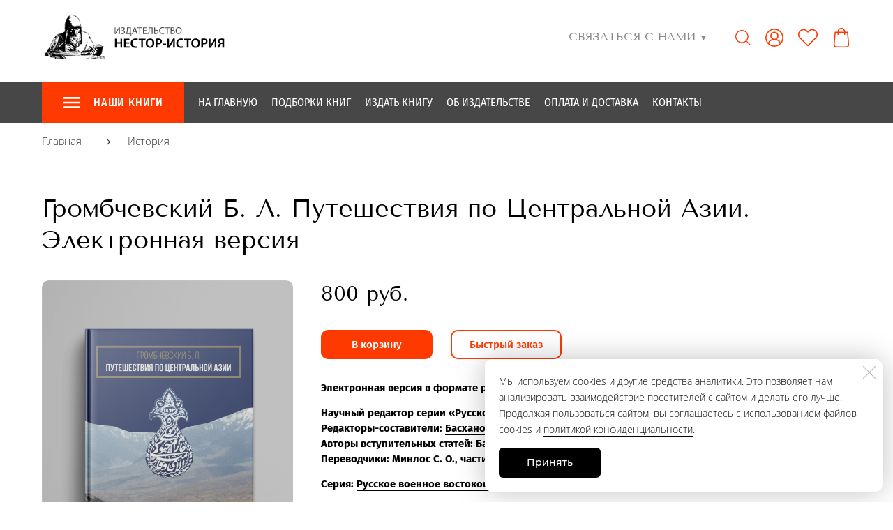

--- FILE ---
content_type: text/html; charset=utf-8
request_url: https://nestorbook.ru/grombchevskiy-b-l-puteshestviya-po-tsentralnoy-azii
body_size: 82005
content:
<!DOCTYPE html>
<html class='no-js' lang='ru'>
<head>
<link href="https://stnl.ru/files/009/187/144/9187144/original/snow.min.css" rel="stylesheet">


<!-- Yandex.Metrika counter -->
<script type="text/javascript" >
   (function(m,e,t,r,i,k,a){m[i]=m[i]||function(){(m[i].a=m[i].a||[]).push(arguments)};
   m[i].l=1*new Date();k=e.createElement(t),a=e.getElementsByTagName(t)[0],k.async=1,k.src=r,a.parentNode.insertBefore(k,a)})
   (window, document, "script", "https://mc.yandex.ru/metrika/tag.js", "ym");

   ym(51517634, "init", {
        clickmap:true,
        trackLinks:true,
        accurateTrackBounce:true,
        webvisor:true,
        ecommerce:"dataLayer"
   });
</script>
<noscript><div><img src="https://mc.yandex.ru/watch/51517634" style="position:absolute; left:-9999px;" alt="" /></div></noscript>
<!-- /Yandex.Metrika counter -->


<script type="text/javascript"src="https://points.boxberry.de/js/boxberry.js"/></script>
<meta charset='utf-8'>
<meta content='IE=edge' http-equiv='X-UA-Compatible'>
<meta content='width=device-width, initial-scale=1' name='viewport'>
<link href='/images/005/789/451/5789451/32x32/nestorbook.ru_logo.png' rel='icon'>
<link href='/images/005/789/451/5789451/180x180/nestorbook.ru_logo.png' rel='apple-touch-icon' sizes='180x180'>

<meta name="csrf-param" content="authenticity_token" />
<meta name="csrf-token" content="ddl4GSqvcESwJ-xSPSB95p4lANRHrWp2HFhcdRxvnT9dLxWNzuO4C5PWzNOrNpoKjE973XU4Xd5YveyFajJ8rw" />
<title>Громбчевский Б. Л. Путешествия по Центральной Азии.  Электронная версия</title>
<meta content='summary' name='twitter:card'>
<meta content='https://nestorbook.ru/grombchevskiy-b-l-puteshestviya-po-tsentralnoy-azii' name='twitter:url'>
<meta content='https://nestorbook.ru/images/006/259/492/6259492/200x/%D0%93%D1%80%D0%BE%D0%BC%D0%B1%D1%87%D0%B5%D1%81%D0%BA%D0%B8%D0%B9.jpg' name='twitter:image'>
<meta content='WebPage' property='og:type'>
<meta content='https://nestorbook.ru/grombchevskiy-b-l-puteshestviya-po-tsentralnoy-azii' property='og:url'>
<meta content='https://nestorbook.ru/images/006/259/492/6259492/200x/%D0%93%D1%80%D0%BE%D0%BC%D0%B1%D1%87%D0%B5%D1%81%D0%BA%D0%B8%D0%B9.jpg' property='og:image'>
<meta content='https://nestorbook.ru/images/006/259/492/6259492/200x/%D0%93%D1%80%D0%BE%D0%BC%D0%B1%D1%87%D0%B5%D1%81%D0%BA%D0%B8%D0%B9.jpg' itemprop='image'>
<link href='https://nestorbook.ru/grombchevskiy-b-l-puteshestviya-po-tsentralnoy-azii' rel='canonical'>
<script type='application/ld+json'>
{"@context":"https://schema.org","@type":"Product","name":"Громбчевский Б. Л. Путешествия по Центральной Азии.  Электронная версия","description":null,"image":["https://nestorbook.ru/images/006/259/492/6259492/original/%D0%93%D1%80%D0%BE%D0%BC%D0%B1%D1%87%D0%B5%D1%81%D0%BA%D0%B8%D0%B9.jpg","https://nestorbook.ru/images/006/259/493/6259493/original/_%D0%BF%D0%BE%D1%80%D1%82%D1%80%D0%B5%D1%82100795524_152517109664298_519883938387197952_o.jpg","https://nestorbook.ru/images/006/259/494/6259494/original/1_92212657_508176626756102_7919397017778913280_o.jpg","https://nestorbook.ru/images/006/259/495/6259495/original/2_92229215_508176616756103_8376479046715834368_o.jpg","https://nestorbook.ru/images/006/259/496/6259496/original/3_92221816_508176613422770_698880080587259904_o.jpg","https://nestorbook.ru/images/006/259/497/6259497/original/4_92217374_508176723422759_2356368295814234112_o.jpg"],"sku":"sku23600","offers":{"@type":"Offer","price":"800.0","priceCurrency":"RUB","availability":"https://schema.org/InStock"}}
</script>




<style>
  ﻿/*! normalize.css v3.0.2 | MIT License | git.io/normalize */html{font-family:sans-serif;-ms-text-size-adjust:100%;-webkit-text-size-adjust:100%}body{margin:0}article,aside,details,figcaption,figure,footer,header,hgroup,main,menu,nav,section,summary{display:block}audio,canvas,progress,video{display:inline-block;vertical-align:baseline}audio:not([controls]){display:none;height:0}[hidden],template{display:none}a{background-color:rgba(0,0,0,0)}a:active,a:hover{outline:0}abbr[title]{border-bottom:1px dotted}b,strong{font-weight:bold}dfn{font-style:italic}h1{font-size:2em;margin:.67em 0}mark{background:#ff0;color:#000}small{font-size:80%}sub,sup{font-size:75%;line-height:0;position:relative;vertical-align:baseline}sup{top:-0.5em}sub{bottom:-0.25em}img{border:0}svg:not(:root){overflow:hidden}figure{margin:1em 40px}hr{-moz-box-sizing:content-box;box-sizing:content-box;height:0}pre{overflow:auto}code,kbd,pre,samp{font-family:monospace,monospace;font-size:1em}button,input,optgroup,select,textarea{color:inherit;font:inherit;margin:0}button{overflow:visible}button,select{text-transform:none}button,html input[type=button],input[type=reset],input[type=submit]{-webkit-appearance:button;cursor:pointer}button[disabled],html input[disabled]{cursor:default}button::-moz-focus-inner,input::-moz-focus-inner{border:0;padding:0}input{line-height:normal}input[type=checkbox],input[type=radio]{box-sizing:border-box;padding:0}input[type=number]::-webkit-inner-spin-button,input[type=number]::-webkit-outer-spin-button{height:auto}input[type=search]{-webkit-appearance:textfield}input[type=search]::-webkit-search-cancel-button,input[type=search]::-webkit-search-decoration{-webkit-appearance:none}fieldset{border:1px solid silver;margin:0 2px;padding:.35em .625em .75em}legend{border:0;padding:0}textarea{overflow:auto}optgroup{font-weight:bold}table{border-collapse:collapse;border-spacing:0}td,th{padding:0}*,*:after,*:before{box-sizing:border-box}body,h1,h2,h3,h4,h5,h6,p,blockquote,pre,dl,dd,ol,ul,form,fieldset,legend,figure,table,th,td,caption,hr{margin:0;padding:0}h1,h2,h3,h4,h5,h6{font-size:inherit;font-weight:inherit}html{height:100%}audio,canvas,img,iframe,svg,video{vertical-align:middle}img{max-width:100%;font-style:italic}img[src=""]{opacity:0}video{max-width:100%}video::-webkit-media-controls-start-playback-button{display:none}ul,ol{list-style:none}b,strong{font-weight:700}*{min-height:0;min-width:0}input[type=button],input[type=submit],input[type=reset],input[type=file]::-webkit-file-upload-button,button{border-radius:0}/*! * ui-select * http://github.com/angular-ui/ui-select * Version: 0.12.0 - 2015-05-28T07:44:11.364Z * License: MIT */.ui-select-highlight{font-weight:bold}.ui-select-offscreen{clip:rect(0 0 0 0) !important;width:1px !important;height:1px !important;border:0 !important;margin:0 !important;padding:0 !important;overflow:hidden !important;position:absolute !important;outline:0 !important;left:0px !important;top:0px !important}.selectize-control>.selectize-input>input{width:100%}.selectize-control>.selectize-dropdown{width:100%}.ui-select-container[theme=selectize].direction-up .ui-select-dropdown{box-shadow:0 -4px 8px rgba(0, 0, 0, 0.25);margin-top:-2px}.clearfix{*zoom:1}.clearfix:before,.clearfix:after{display:table;content:"";line-height:0}.clearfix:after{clear:both}.hide-text{font:0/0 a;color:transparent;text-shadow:none;background-color:transparent;border:0}.input-block-level{display:block;width:100%;min-height:30px;-webkit-box-sizing:border-box;-moz-box-sizing:border-box;box-sizing:border-box}.date-picker-date-time{position:absolute}.date-range .date-picker-date-time{position:inherit}[date-picker-wrapper]{position:absolute;min-width:220px;z-index:10;display:block;font-size:14px}[date-time-append] [date-picker-wrapper] [date-picker]{margin-top:-30px}[date-time-append] [date-picker]{position:relative;margin-right:-1000px;margin-bottom:-1000px}[date-range] [date-picker] .after.before{color:#fff;text-shadow:0 -1px 0 rgba(0, 0, 0, 0.25);background-color:#499dcd;background-image:-moz-linear-gradient(top, #5bc0de, #2f6ab4);background-image:-webkit-gradient(linear, 0 0, 0 100%, from(#5bc0de), to(#2f6ab4));background-image:-webkit-linear-gradient(top, #5bc0de, #2f6ab4);background-image:-o-linear-gradient(top, #5bc0de, #2f6ab4);background-image:linear-gradient(to bottom, #5bc0de, #2f6ab4);background-repeat:repeat-x;filter:progid:DXImageTransform.Microsoft.gradient(startColorstr="#ff5bc0de", endColorstr="#ff2f6ab4", GradientType=0);border-color:#2f6ab4 #2f6ab4 #1f4677;border-color:rgba(0, 0, 0, 0.1) rgba(0, 0, 0, 0.1) rgba(0, 0, 0, 0.25);*background-color:#2f6ab4;filter:progid:DXImageTransform.Microsoft.gradient(enabled = false)}[date-range] [date-picker] .after.before:hover,[date-range] [date-picker] .after.before:active,[date-range] [date-picker] .after.before.active,[date-range] [date-picker] .after.before.disabled,[date-range] [date-picker] .after.before[disabled]{color:#fff;background-color:#2f6ab4;*background-color:#2a5ea0}[date-range] [date-picker] .after.before:active,[date-range] [date-picker] .after.before.active{background-color:#24528c \9 }[date-picker].hidden{display:none}[date-picker]{-webkit-user-select:none;-moz-user-select:none;-ms-user-select:none;-o-user-select:none;user-select:none;-webkit-border-radius:4px;-moz-border-radius:4px;border-radius:4px;background-color:#fff;padding:4px}[date-picker] table{margin:0}[date-picker] td,[date-picker] th{padding:4px 5px;text-align:center;width:20px;height:20px;-webkit-border-radius:4px;-moz-border-radius:4px;border-radius:4px;border:none}[date-picker] .switch{width:145px}[date-picker] span{display:block;width:23%;height:26px;line-height:25px;float:left;margin:1%;cursor:pointer;-webkit-border-radius:4px;-moz-border-radius:4px;border-radius:4px}[date-picker] span:hover{background:#eee}[date-picker] span.disabled,[date-picker] span.disabled:hover{background:none;color:#999;cursor:default}[date-picker] .active,[date-picker] .now{color:#fff;background-color:#006dcc;background-image:-moz-linear-gradient(top, #0088cc, #0044cc);background-image:-webkit-gradient(linear, 0 0, 0 100%, from(#0088cc), to(#0044cc));background-image:-webkit-linear-gradient(top, #0088cc, #0044cc);background-image:-o-linear-gradient(top, #0088cc, #0044cc);background-image:linear-gradient(to bottom, #0088cc, #0044cc);background-repeat:repeat-x;filter:progid:DXImageTransform.Microsoft.gradient(startColorstr="#ff0088cc", endColorstr="#ff0044cc", GradientType=0);border-color:#04c #04c #002a80;border-color:rgba(0, 0, 0, 0.1) rgba(0, 0, 0, 0.1) rgba(0, 0, 0, 0.25);*background-color:#04c;filter:progid:DXImageTransform.Microsoft.gradient(enabled = false);color:#fff;text-shadow:0 -1px 0 rgba(0, 0, 0, 0.25)}[date-picker] .active:hover,[date-picker] .now:hover,[date-picker] .active:active,[date-picker] .now:active,[date-picker] .active.active,[date-picker] .now.active,[date-picker] .active.disabled,[date-picker] .now.disabled,[date-picker] .active[disabled],[date-picker] .now[disabled]{color:#fff;background-color:#04c;*background-color:#003bb3}[date-picker] .active:active,[date-picker] .now:active,[date-picker] .active.active,[date-picker] .now.active{background-color:#039 \9 }[date-picker] .now{color:#fff;text-shadow:0 -1px 0 rgba(0, 0, 0, 0.25);background-color:#ee735b;background-image:-moz-linear-gradient(top, #ee5f5b, #ee905b);background-image:-webkit-gradient(linear, 0 0, 0 100%, from(#ee5f5b), to(#ee905b));background-image:-webkit-linear-gradient(top, #ee5f5b, #ee905b);background-image:-o-linear-gradient(top, #ee5f5b, #ee905b);background-image:linear-gradient(to bottom, #ee5f5b, #ee905b);background-repeat:repeat-x;filter:progid:DXImageTransform.Microsoft.gradient(startColorstr="#ffee5f5b", endColorstr="#ffee905b", GradientType=0);border-color:#ee905b #ee905b #e56218;border-color:rgba(0, 0, 0, 0.1) rgba(0, 0, 0, 0.1) rgba(0, 0, 0, 0.25);*background-color:#ee905b;filter:progid:DXImageTransform.Microsoft.gradient(enabled = false)}[date-picker] .now:hover,[date-picker] .now:active,[date-picker] .now.active,[date-picker] .now.disabled,[date-picker] .now[disabled]{color:#fff;background-color:#ee905b;*background-color:#ec8044}[date-picker] .now:active,[date-picker] .now.active{background-color:#e9712d \9 }[date-picker] .disabled{background:none;color:#999 !important;cursor:default}[date-picker] [ng-switch-when=year] span,[date-picker] [ng-switch-when=month] span,[date-picker] [ng-switch-when=minutes] span{height:54px;line-height:54px}[date-picker] [ng-switch-when=date] td{padding:0}[date-picker] [ng-switch-when=date] span{width:100%;height:26px;line-height:26px}[date-picker] th:hover,[date-picker] [ng-switch-when=date] td span:hover{background:#eee;cursor:pointer}/*! * Bootstrap v3.3.7 (http://getbootstrap.com) * Copyright 2011-2016 Twitter, Inc. * Licensed under MIT (https://github.com/twbs/bootstrap/blob/master/LICENSE) */@font-face{font-family:"Glyphicons Halflings";src:url("/assets/sites/builder/glyphicons-halflings-regular-5e9e8a7f.woff") format("woff")}.datetimepicker .glyphicon{position:relative;top:1px;display:inline-block;font-family:"Glyphicons Halflings";font-style:normal;font-weight:normal;line-height:1;-webkit-font-smoothing:antialiased;-moz-osx-font-smoothing:grayscale}.datetimepicker .glyphicon-arrow-left:before{content:""}.datetimepicker .glyphicon-arrow-right:before{content:""}.datetimepicker .sr-only{position:absolute;width:1px;height:1px;padding:0;margin:-1px;overflow:hidden;clip:rect(0, 0, 0, 0);border:0}.datetimepicker .sr-only-focusable:active,.datetimepicker .sr-only-focusable:focus{position:static;width:auto;height:auto;margin:0;overflow:visible;clip:auto}.datetimepicker .table{width:100%;max-width:100%;margin-bottom:20px}.datetimepicker .table>thead>tr>th,.datetimepicker .table>tbody>tr>th,.datetimepicker .table>tfoot>tr>th,.datetimepicker .table>thead>tr>td,.datetimepicker .table>tbody>tr>td,.datetimepicker .table>tfoot>tr>td{line-height:1.42857143;vertical-align:top;padding:5px}.datetimepicker .table>thead>tr>th{vertical-align:bottom}.datetimepicker .table>caption+thead>tr:first-child>th,.datetimepicker .table>colgroup+thead>tr:first-child>th,.datetimepicker .table>thead:first-child>tr:first-child>th,.datetimepicker .table>caption+thead>tr:first-child>td,.datetimepicker .table>colgroup+thead>tr:first-child>td,.datetimepicker .table>thead:first-child>tr:first-child>td{border-top:0}.datetimepicker .table .table{background-color:#fff}.datetimepicker .table-hover>tbody>tr:hover{background-color:#f5f5f5}.datetimepicker .table>thead>tr>td.active,.datetimepicker .table>tbody>tr>td.active,.datetimepicker .table>tfoot>tr>td.active,.datetimepicker .table>thead>tr>th.active,.datetimepicker .table>tbody>tr>th.active,.datetimepicker .table>tfoot>tr>th.active,.datetimepicker .table>thead>tr.active>td,.datetimepicker .table>tbody>tr.active>td,.datetimepicker .table>tfoot>tr.active>td,.datetimepicker .table>thead>tr.active>th,.datetimepicker .table>tbody>tr.active>th,.datetimepicker .table>tfoot>tr.active>th{background-color:#f5f5f5}.datetimepicker .table-hover>tbody>tr>td.active:hover,.datetimepicker .table-hover>tbody>tr>th.active:hover,.datetimepicker .table-hover>tbody>tr.active:hover>td,.datetimepicker .table-hover>tbody>tr:hover>.active,.datetimepicker .table-hover>tbody>tr.active:hover>th{background-color:#e8e8e8}.datetimepicker .table>thead>tr>td.success,.datetimepicker .table>tbody>tr>td.success,.datetimepicker .table>tfoot>tr>td.success,.datetimepicker .table>thead>tr>th.success,.datetimepicker .table>tbody>tr>th.success,.datetimepicker .table>tfoot>tr>th.success,.datetimepicker .table>thead>tr.success>td,.datetimepicker .table>tbody>tr.success>td,.datetimepicker .table>tfoot>tr.success>td,.datetimepicker .table>thead>tr.success>th,.datetimepicker .table>tbody>tr.success>th,.datetimepicker .table>tfoot>tr.success>th{background-color:#dff0d8}.datetimepicker .table-hover>tbody>tr>td.success:hover,.datetimepicker .table-hover>tbody>tr>th.success:hover,.datetimepicker .table-hover>tbody>tr.success:hover>td,.datetimepicker .table-hover>tbody>tr:hover>.success,.datetimepicker .table-hover>tbody>tr.success:hover>th{background-color:#d0e9c6}.datetimepicker .table>thead>tr>td.info,.datetimepicker .table>tbody>tr>td.info,.datetimepicker .table>tfoot>tr>td.info,.datetimepicker .table>thead>tr>th.info,.datetimepicker .table>tbody>tr>th.info,.datetimepicker .table>tfoot>tr>th.info,.datetimepicker .table>thead>tr.info>td,.datetimepicker .table>tbody>tr.info>td,.datetimepicker .table>tfoot>tr.info>td,.datetimepicker .table>thead>tr.info>th,.datetimepicker .table>tbody>tr.info>th,.datetimepicker .table>tfoot>tr.info>th{background-color:#d9edf7}.datetimepicker .table-hover>tbody>tr>td.info:hover,.datetimepicker .table-hover>tbody>tr>th.info:hover,.datetimepicker .table-hover>tbody>tr.info:hover>td,.datetimepicker .table-hover>tbody>tr:hover>.info,.datetimepicker .table-hover>tbody>tr.info:hover>th{background-color:#c4e3f3}.datetimepicker .table>thead>tr>td.warning,.datetimepicker .table>tbody>tr>td.warning,.datetimepicker .table>tfoot>tr>td.warning,.datetimepicker .table>thead>tr>th.warning,.datetimepicker .table>tbody>tr>th.warning,.datetimepicker .table>tfoot>tr>th.warning,.datetimepicker .table>thead>tr.warning>td,.datetimepicker .table>tbody>tr.warning>td,.datetimepicker .table>tfoot>tr.warning>td,.datetimepicker .table>thead>tr.warning>th,.datetimepicker .table>tbody>tr.warning>th,.datetimepicker .table>tfoot>tr.warning>th{background-color:#fcf8e3}.datetimepicker .table-hover>tbody>tr>td.warning:hover,.datetimepicker .table-hover>tbody>tr>th.warning:hover,.datetimepicker .table-hover>tbody>tr.warning:hover>td,.datetimepicker .table-hover>tbody>tr:hover>.warning,.datetimepicker .table-hover>tbody>tr.warning:hover>th{background-color:#faf2cc}.datetimepicker .table>thead>tr>td.danger,.datetimepicker .table>tbody>tr>td.danger,.datetimepicker .table>tfoot>tr>td.danger,.datetimepicker .table>thead>tr>th.danger,.datetimepicker .table>tbody>tr>th.danger,.datetimepicker .table>tfoot>tr>th.danger,.datetimepicker .table>thead>tr.danger>td,.datetimepicker .table>tbody>tr.danger>td,.datetimepicker .table>tfoot>tr.danger>td,.datetimepicker .table>thead>tr.danger>th,.datetimepicker .table>tbody>tr.danger>th,.datetimepicker .table>tfoot>tr.danger>th{background-color:#f2dede}.datetimepicker .table-hover>tbody>tr>td.danger:hover,.datetimepicker .table-hover>tbody>tr>th.danger:hover,.datetimepicker .table-hover>tbody>tr.danger:hover>td,.datetimepicker .table-hover>tbody>tr:hover>.danger,.datetimepicker .table-hover>tbody>tr.danger:hover>th{background-color:#ebcccc}.datetimepicker{border-radius:4px;direction:ltr;display:block;margin-top:1px;-webkit-user-select:none;-moz-user-select:none;-ms-user-select:none;user-select:none;width:320px}.datetimepicker>div{display:none}.datetimepicker .hour,.datetimepicker .minute{height:34px;line-height:34px;margin:0;width:25%}.datetimepicker .table{margin:0}.datetimepicker .table td,.datetimepicker .table th{border:0;border-radius:4px;height:20px;text-align:center}.datetimepicker .minute:hover,.datetimepicker .hour:hover,.datetimepicker .day:hover,.datetimepicker .switch:hover,.datetimepicker .left:hover,.datetimepicker .right:hover{background:#eee;cursor:pointer}.datetimepicker .disabled,.datetimepicker .disabled:hover{background:none;color:#ebebeb;cursor:default}.datetimepicker .active,.datetimepicker .active:hover,.datetimepicker .active.disabled,.datetimepicker .active.disabled:hover{background-color:#04c;background-image:linear-gradient(to bottom, #08c, #04c);background-repeat:repeat-x;border-color:#04c #04c #002a80;color:#fff;-webkit-filter:progid:dximagetransform.microsoft.gradient(startColorstr="#08c", endColorstr="#04c", GradientType=0);filter:progid:dximagetransform.microsoft.gradient(startColorstr="#08c", endColorstr="#04c", GradientType=0);text-shadow:0 -1px 0 rgba(0,0,0,.25)}.datetimepicker .current,.datetimepicker .current:hover,.datetimepicker .current.disabled,.datetimepicker .current.disabled:hover{background-color:#e5e5e5}.datetimepicker .active:hover,.datetimepicker .active:hover:hover,.datetimepicker .active.disabled:hover,.datetimepicker .active.disabled:hover:hover,.datetimepicker .active:active,.datetimepicker .active:hover:active,.datetimepicker .active.disabled:active,.datetimepicker .active.disabled:hover:active,.datetimepicker .active.active,.datetimepicker .active:hover.active,.datetimepicker .active.disabled.active,.datetimepicker .active.disabled:hover.active,.datetimepicker .active.disabled,.datetimepicker .active:hover.disabled,.datetimepicker .active.disabled.disabled,.datetimepicker .active.disabled:hover.disabled,.datetimepicker td.active[disabled],.datetimepicker td.active:hover[disabled],.datetimepicker td.active.disabled[disabled],.datetimepicker td.active.disabled:hover[disabled],.datetimepicker span.active[disabled],.datetimepicker span.active:hover[disabled],.datetimepicker span.active.disabled[disabled],.datetimepicker span.active.disabled:hover[disabled]{background-color:#04c}.datetimepicker span{border-radius:4px;cursor:pointer;display:block;float:left;height:54px;line-height:54px;margin:1%;width:23%}.datetimepicker span:hover{background:#eee}.datetimepicker .past,.datetimepicker .future{color:#999}/*! * Fotorama 4.6.4 | http://fotorama.io/license/ */.fotorama__arr:focus:after,.fotorama__fullscreen-icon:focus:after,.fotorama__html,.fotorama__img,.fotorama__nav__frame:focus .fotorama__dot:after,.fotorama__nav__frame:focus .fotorama__thumb:after,.fotorama__stage__frame,.fotorama__stage__shaft,.fotorama__video iframe{position:absolute;width:100%;height:100%;top:0;right:0;left:0;bottom:0}.fotorama--fullscreen,.fotorama__img{max-width:99999px !important;max-height:99999px !important;min-width:0 !important;min-height:0 !important;border-radius:0 !important;box-shadow:none !important;padding:0 !important}.fotorama__wrap .fotorama__grab{cursor:move;cursor:-webkit-grab;cursor:-o-grab;cursor:-ms-grab;cursor:grab}.fotorama__grabbing *{cursor:move;cursor:-webkit-grabbing;cursor:-o-grabbing;cursor:-ms-grabbing;cursor:grabbing}.fotorama__spinner{position:absolute !important;top:50% !important;left:50% !important}.fotorama__wrap--css3 .fotorama__arr,.fotorama__wrap--css3 .fotorama__fullscreen-icon,.fotorama__wrap--css3 .fotorama__nav__shaft,.fotorama__wrap--css3 .fotorama__stage__shaft,.fotorama__wrap--css3 .fotorama__thumb-border,.fotorama__wrap--css3 .fotorama__video-close,.fotorama__wrap--css3 .fotorama__video-play{-webkit-transform:translate3d(0, 0, 0);transform:translate3d(0, 0, 0)}.fotorama__caption,.fotorama__nav:after,.fotorama__nav:before,.fotorama__stage:after,.fotorama__stage:before,.fotorama__wrap--css3 .fotorama__html,.fotorama__wrap--css3 .fotorama__nav,.fotorama__wrap--css3 .fotorama__spinner,.fotorama__wrap--css3 .fotorama__stage,.fotorama__wrap--css3 .fotorama__stage .fotorama__img,.fotorama__wrap--css3 .fotorama__stage__frame{-webkit-transform:translateZ(0);transform:translateZ(0)}.fotorama__arr:focus,.fotorama__fullscreen-icon:focus,.fotorama__nav__frame{outline:0}.fotorama__arr:focus:after,.fotorama__fullscreen-icon:focus:after,.fotorama__nav__frame:focus .fotorama__dot:after,.fotorama__nav__frame:focus .fotorama__thumb:after{content:"";border-radius:inherit;background-color:rgba(0, 175, 234, 0.5)}.fotorama__wrap--video .fotorama__stage,.fotorama__wrap--video .fotorama__stage__frame--video,.fotorama__wrap--video .fotorama__stage__frame--video .fotorama__html,.fotorama__wrap--video .fotorama__stage__frame--video .fotorama__img,.fotorama__wrap--video .fotorama__stage__shaft{-webkit-transform:none !important;transform:none !important}.fotorama__wrap--css3 .fotorama__nav__shaft,.fotorama__wrap--css3 .fotorama__stage__shaft,.fotorama__wrap--css3 .fotorama__thumb-border{transition-property:-webkit-transform,width;transition-property:transform,width;transition-timing-function:cubic-bezier(0.1, 0, 0.25, 1);transition-duration:0ms}.fotorama__arr,.fotorama__fullscreen-icon,.fotorama__no-select,.fotorama__video-close,.fotorama__video-play,.fotorama__wrap{-webkit-user-select:none;-moz-user-select:none;-ms-user-select:none;user-select:none}.fotorama__select{-webkit-user-select:text;-moz-user-select:text;-ms-user-select:text;user-select:text}.fotorama__nav,.fotorama__nav__frame{margin:auto;padding:0}.fotorama__caption__wrap,.fotorama__nav__frame,.fotorama__nav__shaft{-moz-box-orient:vertical;display:inline-block;vertical-align:middle;*display:inline;*zoom:1}.fotorama__nav__frame,.fotorama__thumb-border{box-sizing:content-box}.fotorama__caption__wrap{box-sizing:border-box}.fotorama--hidden,.fotorama__load{position:absolute;left:-99999px;top:-99999px;z-index:-1}.fotorama__arr,.fotorama__fullscreen-icon,.fotorama__nav,.fotorama__nav__frame,.fotorama__nav__shaft,.fotorama__stage__frame,.fotorama__stage__shaft,.fotorama__video-close,.fotorama__video-play{-webkit-tap-highlight-color:transparent}.fotorama__arr,.fotorama__fullscreen-icon,.fotorama__video-close,.fotorama__video-play{background:url("/assets/sites/templates/template-01/fotorama-8eb62794.png") no-repeat}@media(-webkit-min-device-pixel-ratio: 1.5),(min-resolution: 2dppx){.fotorama__arr,.fotorama__fullscreen-icon,.fotorama__video-close,.fotorama__video-play{background:url("/assets/sites/templates/template-01/fotorama@2x-5cf93881.png") 0 0/96px 160px no-repeat}}.fotorama__thumb{background-color:#7f7f7f;background-color:rgba(127, 127, 127, 0.2)}@media print{.fotorama__arr,.fotorama__fullscreen-icon,.fotorama__thumb-border,.fotorama__video-close,.fotorama__video-play{background:none !important}}.fotorama{min-width:1px;overflow:hidden}.fotorama:not(.fotorama--unobtrusive)>*:not(:first-child){display:none}.fullscreen{width:100% !important;height:100% !important;max-width:100% !important;max-height:100% !important;margin:0 !important;padding:0 !important;overflow:hidden !important;background:#000}.fotorama--fullscreen{position:absolute !important;top:0 !important;left:0 !important;right:0 !important;bottom:0 !important;float:none !important;z-index:2147483647 !important;background:#000;width:100% !important;height:100% !important;margin:0 !important}.fotorama--fullscreen .fotorama__nav,.fotorama--fullscreen .fotorama__stage{background:#000}.fotorama__wrap{-webkit-text-size-adjust:100%;position:relative;direction:ltr;z-index:0}.fotorama__wrap--rtl .fotorama__stage__frame{direction:rtl}.fotorama__nav,.fotorama__stage{overflow:hidden;position:relative;max-width:100%}.fotorama__wrap--pan-y{-ms-touch-action:pan-y}.fotorama__wrap .fotorama__pointer{cursor:pointer}.fotorama__wrap--slide .fotorama__stage__frame{opacity:1 !important}.fotorama__stage__frame{overflow:hidden}.fotorama__stage__frame.fotorama__active{z-index:8}.fotorama__wrap--fade .fotorama__stage__frame{display:none}.fotorama__wrap--fade .fotorama__fade-front,.fotorama__wrap--fade .fotorama__fade-rear,.fotorama__wrap--fade .fotorama__stage__frame.fotorama__active{display:block;left:0;top:0}.fotorama__wrap--fade .fotorama__fade-front{z-index:8}.fotorama__wrap--fade .fotorama__fade-rear{z-index:7}.fotorama__wrap--fade .fotorama__fade-rear.fotorama__active{z-index:9}.fotorama__wrap--fade .fotorama__stage .fotorama__shadow{display:none}.fotorama__img{-ms-filter:"alpha(Opacity=0)";filter:alpha(opacity=0);opacity:0;border:none !important}.fotorama__error .fotorama__img,.fotorama__loaded .fotorama__img{-ms-filter:"alpha(Opacity=100)";filter:alpha(opacity=100);opacity:1}.fotorama--fullscreen .fotorama__loaded--full .fotorama__img,.fotorama__img--full{display:none}.fotorama--fullscreen .fotorama__loaded--full .fotorama__img--full{display:block}.fotorama__wrap--only-active .fotorama__nav,.fotorama__wrap--only-active .fotorama__stage{max-width:99999px !important}.fotorama__wrap--only-active .fotorama__stage__frame{visibility:hidden}.fotorama__wrap--only-active .fotorama__stage__frame.fotorama__active{visibility:visible}.fotorama__nav{font-size:0;line-height:0;text-align:center;display:none;white-space:nowrap;z-index:5}.fotorama__nav__shaft{position:relative;left:0;top:0;text-align:left}.fotorama__nav__frame{position:relative;cursor:pointer}.fotorama__nav--dots{display:block}.fotorama__nav--dots .fotorama__nav__frame{width:18px;height:30px}.fotorama__nav--dots .fotorama__nav__frame--thumb,.fotorama__nav--dots .fotorama__thumb-border{display:none}.fotorama__nav--thumbs{display:block}.fotorama__nav--thumbs .fotorama__nav__frame{padding-left:0 !important}.fotorama__nav--thumbs .fotorama__nav__frame:last-child{padding-right:0 !important}.fotorama__nav--thumbs .fotorama__nav__frame--dot{display:none}.fotorama__dot{display:block;width:4px;height:4px;position:relative;top:12px;left:6px;border-radius:6px;border:1px solid #7f7f7f}.fotorama__nav__frame:focus .fotorama__dot:after{padding:1px;top:-1px;left:-1px}.fotorama__nav__frame.fotorama__active .fotorama__dot{width:0;height:0;border-width:3px}.fotorama__nav__frame.fotorama__active .fotorama__dot:after{padding:3px;top:-3px;left:-3px}.fotorama__thumb{overflow:hidden;position:relative;width:100%;height:100%}.fotorama__nav__frame:focus .fotorama__thumb{z-index:2}.fotorama__thumb-border{position:absolute;z-index:9;top:0;left:0;border-style:solid;border-color:#00afea;background-image:linear-gradient(to bottom right, rgba(255, 255, 255, 0.25), rgba(64, 64, 64, 0.1))}.fotorama__caption{position:absolute;z-index:12;bottom:0;left:0;right:0;font-family:"Helvetica Neue",Arial,sans-serif;font-size:14px;line-height:1.5;color:#000}.fotorama__caption a{text-decoration:none;color:#000;border-bottom:1px solid;border-color:rgba(0, 0, 0, 0.5)}.fotorama__caption a:hover{color:#333;border-color:rgba(51, 51, 51, 0.5)}.fotorama__wrap--rtl .fotorama__caption{left:auto;right:0}.fotorama__wrap--no-captions .fotorama__caption,.fotorama__wrap--video .fotorama__caption{display:none}.fotorama__caption__wrap{background-color:#fff;background-color:rgba(255, 255, 255, 0.9);padding:5px 10px}@-webkit-keyframes spinner{0%{-webkit-transform:rotate(0);transform:rotate(0)}100%{-webkit-transform:rotate(360deg);transform:rotate(360deg)}}@keyframes spinner{0%{-webkit-transform:rotate(0);transform:rotate(0)}100%{-webkit-transform:rotate(360deg);transform:rotate(360deg)}}.fotorama__wrap--css3 .fotorama__spinner{-webkit-animation:spinner 24s infinite linear;animation:spinner 24s infinite linear}.fotorama__wrap--css3 .fotorama__html,.fotorama__wrap--css3 .fotorama__stage .fotorama__img{transition-property:opacity;transition-timing-function:linear;transition-duration:.3s}.fotorama__wrap--video .fotorama__stage__frame--video .fotorama__html,.fotorama__wrap--video .fotorama__stage__frame--video .fotorama__img{-ms-filter:"alpha(Opacity=0)";filter:alpha(opacity=0);opacity:0}.fotorama__select{cursor:auto}.fotorama__video{top:32px;right:0;bottom:0;left:0;position:absolute;z-index:10}@-moz-document url-prefix(){.fotorama__active{box-shadow:0 0 0 transparent}}.fotorama__arr,.fotorama__fullscreen-icon,.fotorama__video-close,.fotorama__video-play{position:absolute;z-index:11;cursor:pointer}.fotorama__arr{position:absolute;width:32px;height:32px;top:50%;margin-top:-16px}.fotorama__arr--prev{left:2px;background-position:0 0}.fotorama__arr--next{right:2px;background-position:-32px 0}.fotorama__arr--disabled{pointer-events:none;cursor:default;*display:none;opacity:.1}.fotorama__fullscreen-icon{width:32px;height:32px;top:2px;right:2px;background-position:0 -32px;z-index:20}.fotorama__arr:focus,.fotorama__fullscreen-icon:focus{border-radius:50%}.fotorama--fullscreen .fotorama__fullscreen-icon{background-position:-32px -32px}.fotorama__video-play{width:96px;height:96px;left:50%;top:50%;margin-left:-48px;margin-top:-48px;background-position:0 -64px;opacity:0}.fotorama__wrap--css2 .fotorama__video-play,.fotorama__wrap--video .fotorama__stage .fotorama__video-play{display:none}.fotorama__error .fotorama__video-play,.fotorama__loaded .fotorama__video-play,.fotorama__nav__frame .fotorama__video-play{opacity:1;display:block}.fotorama__nav__frame .fotorama__video-play{width:32px;height:32px;margin-left:-16px;margin-top:-16px;background-position:-64px -32px}.fotorama__video-close{width:32px;height:32px;top:0;right:0;background-position:-64px 0;z-index:20;opacity:0}.fotorama__wrap--css2 .fotorama__video-close{display:none}.fotorama__wrap--css3 .fotorama__video-close{-webkit-transform:translate3d(32px, -32px, 0);transform:translate3d(32px, -32px, 0)}.fotorama__wrap--video .fotorama__video-close{display:block;opacity:1}.fotorama__wrap--css3.fotorama__wrap--video .fotorama__video-close{-webkit-transform:translate3d(0, 0, 0);transform:translate3d(0, 0, 0)}.fotorama__wrap--no-controls.fotorama__wrap--toggle-arrows .fotorama__arr,.fotorama__wrap--no-controls.fotorama__wrap--toggle-arrows .fotorama__fullscreen-icon{opacity:0}.fotorama__wrap--no-controls.fotorama__wrap--toggle-arrows .fotorama__arr:focus,.fotorama__wrap--no-controls.fotorama__wrap--toggle-arrows .fotorama__fullscreen-icon:focus{opacity:1}.fotorama__wrap--video .fotorama__arr,.fotorama__wrap--video .fotorama__fullscreen-icon{opacity:0 !important}.fotorama__wrap--css2.fotorama__wrap--no-controls.fotorama__wrap--toggle-arrows .fotorama__arr,.fotorama__wrap--css2.fotorama__wrap--no-controls.fotorama__wrap--toggle-arrows .fotorama__fullscreen-icon{display:none}.fotorama__wrap--css2.fotorama__wrap--no-controls.fotorama__wrap--toggle-arrows .fotorama__arr:focus,.fotorama__wrap--css2.fotorama__wrap--no-controls.fotorama__wrap--toggle-arrows .fotorama__fullscreen-icon:focus{display:block}.fotorama__wrap--css2.fotorama__wrap--video .fotorama__arr,.fotorama__wrap--css2.fotorama__wrap--video .fotorama__fullscreen-icon{display:none !important}.fotorama__wrap--css3.fotorama__wrap--no-controls.fotorama__wrap--slide.fotorama__wrap--toggle-arrows .fotorama__fullscreen-icon:not(:focus){-webkit-transform:translate3d(32px, -32px, 0);transform:translate3d(32px, -32px, 0)}.fotorama__wrap--css3.fotorama__wrap--no-controls.fotorama__wrap--slide.fotorama__wrap--toggle-arrows .fotorama__arr--prev:not(:focus){-webkit-transform:translate3d(-48px, 0, 0);transform:translate3d(-48px, 0, 0)}.fotorama__wrap--css3.fotorama__wrap--no-controls.fotorama__wrap--slide.fotorama__wrap--toggle-arrows .fotorama__arr--next:not(:focus){-webkit-transform:translate3d(48px, 0, 0);transform:translate3d(48px, 0, 0)}.fotorama__wrap--css3.fotorama__wrap--video .fotorama__fullscreen-icon{-webkit-transform:translate3d(32px, -32px, 0) !important;transform:translate3d(32px, -32px, 0) !important}.fotorama__wrap--css3.fotorama__wrap--video .fotorama__arr--prev{-webkit-transform:translate3d(-48px, 0, 0) !important;transform:translate3d(-48px, 0, 0) !important}.fotorama__wrap--css3.fotorama__wrap--video .fotorama__arr--next{-webkit-transform:translate3d(48px, 0, 0) !important;transform:translate3d(48px, 0, 0) !important}.fotorama__wrap--css3 .fotorama__arr:not(:focus),.fotorama__wrap--css3 .fotorama__fullscreen-icon:not(:focus),.fotorama__wrap--css3 .fotorama__video-close:not(:focus),.fotorama__wrap--css3 .fotorama__video-play:not(:focus){transition-property:-webkit-transform,opacity;transition-property:transform,opacity;transition-duration:.3s}.fotorama__nav:after,.fotorama__nav:before,.fotorama__stage:after,.fotorama__stage:before{content:"";display:block;position:absolute;text-decoration:none;top:0;bottom:0;width:10px;height:auto;z-index:10;pointer-events:none;background-repeat:no-repeat;background-size:1px 100%,5px 100%}.fotorama__nav:before,.fotorama__stage:before{background-image:linear-gradient(transparent, rgba(0, 0, 0, 0.2) 25%, rgba(0, 0, 0, 0.3) 75%, transparent),radial-gradient(farthest-side at 0 50%, rgba(0, 0, 0, 0.4), transparent);background-position:0 0,0 0;left:-10px}.fotorama__nav.fotorama__shadows--left:before,.fotorama__stage.fotorama__shadows--left:before{left:0}.fotorama__nav:after,.fotorama__stage:after{background-image:linear-gradient(transparent, rgba(0, 0, 0, 0.2) 25%, rgba(0, 0, 0, 0.3) 75%, transparent),radial-gradient(farthest-side at 100% 50%, rgba(0, 0, 0, 0.4), transparent);background-position:100% 0,100% 0;right:-10px}.fotorama__nav.fotorama__shadows--right:after,.fotorama__stage.fotorama__shadows--right:after{right:0}.fotorama--fullscreen .fotorama__nav:after,.fotorama--fullscreen .fotorama__nav:before,.fotorama--fullscreen .fotorama__stage:after,.fotorama--fullscreen .fotorama__stage:before,.fotorama__wrap--fade .fotorama__stage:after,.fotorama__wrap--fade .fotorama__stage:before,.fotorama__wrap--no-shadows .fotorama__nav:after,.fotorama__wrap--no-shadows .fotorama__nav:before,.fotorama__wrap--no-shadows .fotorama__stage:after,.fotorama__wrap--no-shadows .fotorama__stage:before{display:none}.grafs foreignObject{cursor:default;padding:0;margin:0}.grafs-text,.grafs-tips,.grafs-tooltip,.grafs-summary,.grafs-legend{font-family:"Trebuchet MS",Arial,Helvetica,Tahoma,sans-serif}.grafs-text{font-size:10px}.grafs-label{fill:#9a9ca0}.grafs-label-bold{fill:#5b5c5f;font-weight:bold}.grafs-bubbles-tip{font-weight:bold}.grafs-grid-bottom-x-labels .grafs-label,.grafs-grid-left-y-labels .grafs-label{fill:rgba(0, 0, 0, 0.7);font-size:11px}.grafs.inverted .grafs-grid-bottom-x-labels .grafs-label,.grafs.inverted .grafs-grid-left-y-labels .grafs-label{fill:rgba(255, 255, 255, 0.5)}.grafs-tooltip{position:absolute;float:left;min-width:30px;max-width:300px;padding:4px 12px;border-radius:4px;background:rgba(255, 255, 255, 0.97);color:#444;font-size:12px;text-align:left;line-height:18px;box-shadow:0 1px 2px rgba(0, 0, 0, 0.3);pointer-events:none}.grafs-tooltip:after{position:absolute;left:50%;bottom:-6px;content:"";height:0;margin:0 0 0 -6px;border-right:5px solid transparent;border-left:5px solid transparent;border-top:6px solid rgba(255, 255, 255, 0.95);line-height:0}.grafs-summary{color:#000;margin:0 12px;font-size:20px;font-weight:bold;cursor:text;display:flex;justify-content:center;align-items:center;text-align:center}.grafs.inverted .grafs-summary{font-weight:normal;color:rgba(255, 255, 255, 0.95)}.grafs-summary>span{line-height:1.3;white-space:nowrap}.grafs-summary-desc{display:block;font-size:11px;font-weight:bold;color:rgba(0, 0, 0, 0.45)}.grafs.inverted .grafs-summary-desc{font-weight:normal;color:rgba(255, 255, 255, 0.45)}.grafs-base{fill:#f4f4f4}.inverted .grafs-base{fill:rgba(255, 255, 255, 0.1)}.grafs-hovered:hover{opacity:.65}.grafs-grid-line{stroke:rgba(0, 0, 0, 0.1);opacity:.5}.grafs.inverted .grafs-grid-line{stroke:rgba(255, 255, 255, 0.1)}.grafs-grid-first-line{opacity:1;stroke-width:2px;stroke:#000}.grafs-grid-x-line{stroke-dasharray:5 5;stroke:rgba(0, 0, 0, 0.2)}.grafs-weekend-line{stroke:#df7586 !important;opacity:.35;stroke-width:2px}.grafs-weekend-label{fill:#df7586 !important}.grafs-tips{font-size:10px;font-weight:bold}.grafs-points-tip{font-weight:normal}.grafs-legend{text-align:center}.grafs-legend-item{padding:2px 0;margin:0 12px;display:inline-block;font-size:11px;line-height:16px;color:rgba(0, 0, 0, 0.85);font-weight:bold}.grafs-legend-item-toggle{cursor:pointer}.grafs-legend-color{display:inline-block;width:8px;height:8px;margin-right:1px;border-radius:4px}/*! nouislider - 14.6.4 - 3/18/2021 */.noUi-target,.noUi-target *{-webkit-touch-callout:none;-webkit-tap-highlight-color:rgba(0, 0, 0, 0);-webkit-user-select:none;-ms-touch-action:none;touch-action:none;-ms-user-select:none;-moz-user-select:none;user-select:none;-moz-box-sizing:border-box;box-sizing:border-box}.noUi-target{position:relative}.noUi-base,.noUi-connects{width:100%;height:100%;position:relative;z-index:1}.noUi-connects{overflow:hidden;z-index:0}.noUi-connect,.noUi-origin{will-change:transform;position:absolute;z-index:1;top:0;right:0;-ms-transform-origin:0 0;-webkit-transform-origin:0 0;-webkit-transform-style:preserve-3d;transform-origin:0 0;transform-style:flat}.noUi-connect{height:100%;width:100%}.noUi-origin{height:10%;width:10%}.noUi-txt-dir-rtl.noUi-horizontal .noUi-origin{left:0;right:auto}.noUi-vertical .noUi-origin{width:0}.noUi-horizontal .noUi-origin{height:0}.noUi-handle{-webkit-backface-visibility:hidden;backface-visibility:hidden;position:absolute}.noUi-touch-area{height:100%;width:100%}.noUi-state-tap .noUi-connect,.noUi-state-tap .noUi-origin{-webkit-transition:transform .3s;transition:transform .3s}.noUi-state-drag *{cursor:inherit !important}.noUi-horizontal{height:18px}.noUi-horizontal .noUi-handle{width:34px;height:28px;right:-17px;top:-6px}.noUi-vertical{width:18px}.noUi-vertical .noUi-handle{width:28px;height:34px;right:-6px;top:-17px}.noUi-txt-dir-rtl.noUi-horizontal .noUi-handle{left:-17px;right:auto}.noUi-target{background:#fafafa;border-radius:4px;border:1px solid #d3d3d3;box-shadow:inset 0 1px 1px #f0f0f0,0 3px 6px -5px #bbb}.noUi-connects{border-radius:3px}.noUi-connect{background:#3fb8af}.noUi-draggable{cursor:ew-resize}.noUi-vertical .noUi-draggable{cursor:ns-resize}.noUi-handle{border:1px solid #d9d9d9;border-radius:3px;background:#fff;cursor:default;box-shadow:inset 0 0 1px #fff,inset 0 1px 7px #ebebeb,0 3px 6px -3px #bbb}.noUi-active{box-shadow:inset 0 0 1px #fff,inset 0 1px 7px #ddd,0 3px 6px -3px #bbb}.noUi-handle:before,.noUi-handle:after{content:"";display:block;position:absolute;height:14px;width:1px;background:#e8e7e6;left:14px;top:6px}.noUi-handle:after{left:17px}.noUi-vertical .noUi-handle:before,.noUi-vertical .noUi-handle:after{width:14px;height:1px;left:6px;top:14px}.noUi-vertical .noUi-handle:after{top:17px}[disabled] .noUi-connect{background:#b8b8b8}[disabled].noUi-target,[disabled].noUi-handle,[disabled] .noUi-handle{cursor:not-allowed}.noUi-pips,.noUi-pips *{-moz-box-sizing:border-box;box-sizing:border-box}.noUi-pips{position:absolute;color:#999}.noUi-value{position:absolute;white-space:nowrap;text-align:center}.noUi-value-sub{color:#ccc;font-size:10px}.noUi-marker{position:absolute;background:#ccc}.noUi-marker-sub{background:#aaa}.noUi-marker-large{background:#aaa}.noUi-pips-horizontal{padding:10px 0;height:80px;top:100%;left:0;width:100%}.noUi-value-horizontal{-webkit-transform:translate(-50%, 50%);transform:translate(-50%, 50%)}.noUi-rtl .noUi-value-horizontal{-webkit-transform:translate(50%, 50%);transform:translate(50%, 50%)}.noUi-marker-horizontal.noUi-marker{margin-left:-1px;width:2px;height:5px}.noUi-marker-horizontal.noUi-marker-sub{height:10px}.noUi-marker-horizontal.noUi-marker-large{height:15px}.noUi-pips-vertical{padding:0 10px;height:100%;top:0;left:100%}.noUi-value-vertical{-webkit-transform:translate(0, -50%);transform:translate(0, -50%);padding-left:25px}.noUi-rtl .noUi-value-vertical{-webkit-transform:translate(0, 50%);transform:translate(0, 50%)}.noUi-marker-vertical.noUi-marker{width:5px;height:2px;margin-top:-1px}.noUi-marker-vertical.noUi-marker-sub{width:10px}.noUi-marker-vertical.noUi-marker-large{width:15px}.noUi-tooltip{display:block;position:absolute;border:1px solid #d9d9d9;border-radius:3px;background:#fff;color:#000;padding:5px;text-align:center;white-space:nowrap}.noUi-horizontal .noUi-tooltip{-webkit-transform:translate(-50%, 0);transform:translate(-50%, 0);left:50%;bottom:120%}.noUi-vertical .noUi-tooltip{-webkit-transform:translate(0, -50%);transform:translate(0, -50%);top:50%;right:120%}.noUi-horizontal .noUi-origin>.noUi-tooltip{-webkit-transform:translate(50%, 0);transform:translate(50%, 0);left:auto;bottom:10px}.noUi-vertical .noUi-origin>.noUi-tooltip{-webkit-transform:translate(0, -18px);transform:translate(0, -18px);top:auto;right:28px}.ui-slider{border-radius:0;border:none;box-shadow:none;background-color:rgba(0,0,0,0)}.ui-slider .noUi-horizontal{height:11px}.ui-slider .noUi-base{position:relative}.ui-slider .noUi-base:before{content:"";position:absolute;top:5px;left:0;width:100%;border-top:solid 1px #d6d6d6}.ui-slider .noUi-background{background:none;box-shadow:none}.ui-slider .noUi-background:before{content:"";position:absolute;top:5px;left:0;width:100%;border-top:solid 1px #d6d6d6}.ui-slider .noUi-connect{background:none;box-shadow:none;transition:none}.ui-slider .noUi-connect:before{content:"";position:absolute;top:5px;left:0;width:100%;border-top:solid 1px #003ce6}.ui-slider .noUi-origin{border-radius:0;height:100% !important}.ui-slider .noUi-target{border-radius:0;border:none;box-shadow:none}.ui-slider .noUi-target.noUi-connect{box-shadow:none}.ui-slider .noUi-dragable{cursor:w-resize}.ui-slider .noUi-vertical .noUi-dragable{cursor:n-resize}.ui-slider .noUi-handle{width:11px;height:11px;right:5px;top:0;border:none;border-radius:50%;background:#003ce6;cursor:pointer;box-shadow:none}.ui-slider .noUi-active{background:#0034dd;box-shadow:none}.ui-slider .noUi-handle:before,.ui-slider .noUi-handle:after{display:none}.bc-lazy-ready{opacity:0;animation:bc-animation .5s forwards}@keyframes bc-animation{0%{opacity:0}100%{opacity:1}}.text-strong{font-weight:700}.text-center{text-align:center}.text-left{text-align:left}.text-right{text-align:right}@media(max-width: 800px){.hide-on-mobile{display:none !important}}@media(min-width: 801px){.hide-on-desktop{display:none !important}}.flexible-list{display:flex;flex-direction:row;flex-wrap:wrap;justify-content:flex-start;align-items:flex-start}.flexible-list_justify-content_center{justify-content:center}.flexible-list_justify-content_flex-end{justify-content:flex-end}.flexible-list_align-items_stretch{align-items:stretch}.flexible-list_align-items_center{align-items:center}.flexible-list_align-items_flex-end{align-items:flex-end}.flexible-list_use-gutter{margin-left:-20px;margin-right:-20px}.view-mobile.view-mobile .flexible-list_use-gutter{margin-left:-10px;margin-right:-10px}@media(max-width: 800px){body:not(.bazium-no-resp) .flexible-list_use-gutter{margin-left:-10px;margin-right:-10px}}.flexible-list__item{flex-grow:0;flex-shrink:0}.flexible-list_use-gutter .flexible-list__item{padding-left:20px;padding-right:20px}.view-mobile.view-mobile .flexible-list_use-gutter .flexible-list__item{padding-left:10px;padding-right:10px}@media(max-width: 800px){body:not(.bazium-no-resp) .flexible-list_use-gutter .flexible-list__item{padding-left:10px;padding-right:10px}}.flexible-list__item:nth-child(1){margin-top:0 !important}.flexible-list_columns_6 .flexible-list__item{width:16.6666666667%}.view-desktop .flexible-list_columns_6 .flexible-list__item:nth-child(-n+6){margin-top:0 !important}@media(min-width: 993px){body:not(.bazium-no-resp) .flexible-list_columns_6 .flexible-list__item:nth-child(-n+6){margin-top:0 !important}}@media(max-width: 992px){body:not(.bazium-no-resp) .flexible-list_columns_6 .flexible-list__item{width:25%}}@media(min-width: 801px){body:not(.bazium-no-resp) .flexible-list_columns_6 .flexible-list__item:nth-child(-n+4){margin-top:0 !important}}@media(max-width: 800px){body:not(.bazium-no-resp) .flexible-list_columns_6 .flexible-list__item{width:33.3333333333%}}@media(min-width: 641px){body:not(.bazium-no-resp) .flexible-list_columns_6 .flexible-list__item:nth-child(-n+3){margin-top:0 !important}}@media(max-width: 640px){body:not(.bazium-no-resp) .flexible-list_columns_6 .flexible-list__item{width:50%}}@media(min-width: 441px){body:not(.bazium-no-resp) .flexible-list_columns_6 .flexible-list__item:nth-child(-n+2){margin-top:0 !important}}.flexible-list_columns_4 .flexible-list__item{width:25%}.view-desktop .flexible-list_columns_4 .flexible-list__item:nth-child(-n+4){margin-top:0 !important}@media(min-width: 993px){body:not(.bazium-no-resp) .flexible-list_columns_4 .flexible-list__item:nth-child(-n+4){margin-top:0 !important}}@media(max-width: 992px){body:not(.bazium-no-resp) .flexible-list_columns_4 .flexible-list__item{width:33.3333333333%}}@media(min-width: 641px){body:not(.bazium-no-resp) .flexible-list_columns_4 .flexible-list__item:nth-child(-n+3){margin-top:0 !important}}@media(max-width: 640px){body:not(.bazium-no-resp) .flexible-list_columns_4 .flexible-list__item{width:50%}}@media(min-width: 441px){body:not(.bazium-no-resp) .flexible-list_columns_4 .flexible-list__item:nth-child(-n+2){margin-top:0 !important}}.flexible-list_columns_3 .flexible-list__item{width:33.3333333333%}.view-desktop .flexible-list_columns_3 .flexible-list__item:nth-child(-n+3){margin-top:0 !important}@media(min-width: 801px){body:not(.bazium-no-resp) .flexible-list_columns_3 .flexible-list__item:nth-child(-n+3){margin-top:0 !important}}@media(max-width: 800px){body:not(.bazium-no-resp) .flexible-list_columns_3 .flexible-list__item{width:50%}}@media(min-width: 441px){body:not(.bazium-no-resp) .flexible-list_columns_3 .flexible-list__item:nth-child(-n+2){margin-top:0 !important}}.flexible-list_columns_2 .flexible-list__item{width:50%}.view-desktop .flexible-list_columns_2 .flexible-list__item:nth-child(-n+2){margin-top:0 !important}@media(min-width: 641px){body:not(.bazium-no-resp) .flexible-list_columns_2 .flexible-list__item:nth-child(-n+2){margin-top:0 !important}}.flexible-list_columns_1 .flexible-list__item{width:100%}.view-mobile.view-mobile .flexible-list_mobile-columns_2 .flexible-list__item{width:50%}@media(max-width: 440px){body:not(.bazium-no-resp) .flexible-list_mobile-columns_2 .flexible-list__item{width:50%}}.view-mobile .flexible-list_mobile-columns_2 .flexible-list__item:nth-child(-n+2){margin-top:0 !important}@media(max-width: 440px){body:not(.bazium-no-resp) .flexible-list_mobile-columns_2 .flexible-list__item:nth-child(-n+2){margin-top:0 !important}}.view-mobile.view-mobile .flexible-list_mobile-columns_1 .flexible-list__item{width:100%}@media(max-width: 440px){body:not(.bazium-no-resp) .flexible-list_mobile-columns_1 .flexible-list__item{width:100%}}.view-mobile.view-mobile .flexible-list_columns_2.flexible-list_mobile-columns_1 .flexible-list__item{width:100%}@media(max-width: 640px){body:not(.bazium-no-resp) .flexible-list_columns_2.flexible-list_mobile-columns_1 .flexible-list__item{width:100%}}.columnar-list{column-fill:balance;column-gap:40px;width:100%}.view-mobile.view-mobile .columnar-list{column-gap:20px}@media(max-width: 800px){body:not(.bazium-no-resp) .columnar-list{column-gap:20px}}.columnar-list_columns_6{column-count:6}@media(max-width: 992px){body:not(.bazium-no-resp) .columnar-list_columns_6{column-count:4}}@media(max-width: 800px){body:not(.bazium-no-resp) .columnar-list_columns_6{column-count:3}}@media(max-width: 640px){body:not(.bazium-no-resp) .columnar-list_columns_6{column-count:2}}.columnar-list_columns_4{column-count:4}@media(max-width: 800px){body:not(.bazium-no-resp) .columnar-list_columns_4{column-count:3}}@media(max-width: 640px){body:not(.bazium-no-resp) .columnar-list_columns_4{column-count:2}}.columnar-list_columns_3{column-count:3}@media(max-width: 800px){body:not(.bazium-no-resp) .columnar-list_columns_3{column-count:2}}.columnar-list_columns_2{column-count:2}.view-mobile .columnar-list_mobile-columns_2{column-count:2}.view-mobile.view-mobile .columnar-list_mobile-columns_1{column-count:1}@media(max-width: 440px){body:not(.bazium-no-resp) .columnar-list_mobile-columns_1{column-count:1}}.view-mobile.view-mobile .columnar-list_columns_2.columnar-list_mobile-columns_1{column-count:1}@media(max-width: 640px){body:not(.bazium-no-resp) .columnar-list_columns_2.columnar-list_mobile-columns_1{column-count:1}}.socials__list{display:flex;flex-wrap:wrap;align-items:center}.cover-22__content_text-align_left .socials__list{justify-content:left}.cover-22__content_text-align_center .socials__list{justify-content:center}.cover-22__content_text-align_right .socials__list{justify-content:right}.socials__item{display:block;text-decoration:none}.socials__icon{display:flex;justify-content:center;align-items:center}.socials__icon_type3{border-style:solid}.socials__icon_type3 svg{width:80%;height:80%}.socials__plug{display:none}.socials__plug:first-child{display:block}.bz-link{color:#003ce6;text-decoration:none}.bz-link:hover{color:#0034dd}.bz-wysiwyg-content>*:last-child{margin-bottom:0}.bz-wysiwyg-content p{margin-bottom:10px}.bz-wysiwyg-content a{color:#003ce6;text-decoration:none}.bz-wysiwyg-content a:hover{color:#0034dd}.bz-btn{background-color:rgba(0,0,0,0);border:none;padding:0;-webkit-appearance:none;text-decoration:none;display:inline-block;font-size:14px;font-weight:400;line-height:1;vertical-align:middle;color:#fff;background-color:#003ce6;padding:10px 20px}.bz-btn_color_white{background-color:#fff;color:#000}.bz-btn_color_green{background-color:#00a651}.bz-btn_color_red{background-color:red}.bz-btn_size_large{font-size:18px;font-weight:300;padding:16px 30px}.bz-btn_border_dashed{color:#003ce6;background-color:#fff;border:dashed 1px #d6d6d6;padding:9px 19px}.bz-text-input,.bz-textarea{display:inline-block;vertical-align:middle;width:100%;margin:0;padding:6px 16px 5px;border:solid 1px #d6d6d6;background-color:#fff}.bz-text-input:focus,.bz-textarea:focus{border-color:#0034dd;outline:none}.bz-text-input_error,.bz-textarea_error{border-color:red}.bz-textarea{min-height:110px;resize:vertical}.bz-checkbox{display:flex;align-items:center;position:relative;cursor:pointer}.bz-checkbox__input{position:absolute;overflow:hidden;clip:rect(0 0 0 0);width:1px;height:1px;margin:-1px;padding:0;border:0}.bz-checkbox__box{position:relative;display:inline-block;width:20px;height:20px;border:solid 1px #d6d6d6;background-color:#fff}.bz-checkbox__box svg{position:absolute;top:5px;left:4px;display:none;width:10px;height:8px;fill:#fff}.bz-checkbox:hover .bz-checkbox__box,.bz-checkbox__input[type=checkbox]:focus+.bz-checkbox__box,.bz-checkbox__input:checked+.bz-checkbox__box{border-color:#0034dd}.bz-checkbox__input:checked+.bz-checkbox__box{background-color:#003ce6}.bz-checkbox__input:checked+.bz-checkbox__box svg{display:block}.bz-checkbox__text{margin-left:20px;font-size:16px}.bz-radio{display:flex;align-items:center;position:relative;cursor:pointer}.bz-radio__input{position:absolute;overflow:hidden;clip:rect(0 0 0 0);width:1px;height:1px;margin:-1px;padding:0;border:0}.bz-radio__box{position:relative;top:-1px;display:inline-block;width:20px;height:20px;vertical-align:middle;border:solid 1px #d6d6d6;border-radius:50%;background-color:#fff}.bz-radio:hover .bz-radio__box,.bz-radio__input:focus+.bz-radio__box,.bz-checkbox__input:checked+.bz-radio__box{border-color:#0034dd}.bz-radio__input:checked+.bz-radio__box{background-color:#003ce6}.bz-radio__input:checked+.bz-radio__box:before{position:absolute;top:5px;left:5px;width:8px;height:8px;content:"";border-radius:50%;background-color:#fff}.bz-radio__text{margin-left:20px;font-size:16px}.bz-form-options__item+.bz-form-options__item{margin-top:10px}.btn,.button{appearance:none;display:inline-block;vertical-align:middle;padding:0;border-style:solid;border-width:0;border-color:rgba(0,0,0,0);text-decoration:none;background-color:rgba(0,0,0,0);cursor:pointer;position:relative;overflow:hidden}.button_style_1,.button_style_2,.button_style_3,.button_style_4{transition-property:font-family,font-size,line-height,text-transform,letter-spacing,font-weight,font-style,text-align,border-color,border-width,border-radius,padding,color,background-color,box-shadow;transition-duration:.3s;transition-timing-function:ease-in-out;-webkit-backface-visibility:hidden;-webkit-transform:translate3d(0, 0, 0)}.button__text{position:relative;z-index:1}.button__effect_bleak{position:absolute;z-index:0;left:0;top:0;width:100%;height:100%;transform:translateX(-75px);animation-name:bleak;animation-duration:3s;animation-timing-function:linear;animation-iteration-count:infinite}.button__effect_bleak span{background:linear-gradient(90deg, rgba(255, 255, 255, 0.1), rgba(255, 255, 255, 0.25));width:45px;height:100%;position:absolute;top:0;left:30px;transform:skewX(-45deg)}@keyframes bleak{25%{transform:translateX(100%)}100%{transform:translateX(100%)}}.button__effect_pulsing{position:absolute;z-index:0;top:0;left:0;width:100%;height:100%}.button__effect_pulsing span{position:absolute;height:350%;width:200%;top:0;left:-100%;background:hsla(0,0%,100%,.75);border-radius:100%;transform:scale(0);z-index:20;animation-name:pulsing;animation-duration:6s;animation-timing-function:linear;animation-iteration-count:infinite}@keyframes pulsing{25%{opacity:0;transform:scale(2.5)}100%{opacity:0;transform:scale(2.5)}}.button__effect_shaft{position:absolute;z-index:0;top:0;left:0;width:100%;height:100%;transform:translateX(-60px);animation-name:shaft;animation-duration:4s;animation-timing-function:ease;animation-iteration-count:infinite}.button__effect_shaft span{position:absolute;top:0;left:0;width:60px;height:100%;background:linear-gradient(90deg, rgba(255, 255, 255, 0), rgba(255, 255, 255, 0.5) 50%, rgba(255, 255, 255, 0))}@keyframes shaft{25%{transform:translateX(100%)}100%{transform:translateX(100%)}}.icon-btn{background-color:rgba(0,0,0,0);border:none;padding:0;-webkit-appearance:none;display:inline-block;vertical-align:middle;cursor:pointer;line-height:1}.icon-btn_type_cross{transition:opacity .25s ease}.icon-btn_type_cross svg{width:12px;height:12px}.icon-btn_type_cross:hover{opacity:.7}.icon-btn_type_open{transition:opacity .25s ease}.icon-btn_type_open svg{width:16px;height:16px}.icon-btn_type_open:hover{opacity:.7}.button_link-css{overflow:visible}.button_link-css .button__inner{overflow:visible;display:flex;flex-direction:row;flex-wrap:nowrap;align-items:center}.button_link-css .button__text{overflow:visible;flex-grow:0;flex-shrink:1}.button_link-css .button__text:after{display:block;position:absolute;content:"";bottom:0;left:0;right:0;z-index:-1;transition:all .3s ease-in-out}.button_link-css .button__arrow{flex-grow:0;flex-shrink:0;transition:all .3s ease-in-out}.slider{position:relative}.slider.glide--dragging{user-select:none}.slider__content{position:relative}.slider__track-container{z-index:1;overflow:hidden}.slider__track-container_visible{overflow:visible}.slider__track{margin-right:-40px}.view-mobile.view-mobile .slider__track{margin-right:-20px}@media(max-width: 800px){body:not(.bazium-no-resp) .slider__track{margin-right:-20px}}.slider__list{position:relative;width:100%;list-style:none;backface-visibility:hidden;transform-style:preserve-3d;touch-action:pan-Y;overflow:hidden;will-change:transform}.slider__item{white-space:normal;user-select:none;-webkit-touch-callout:none;-webkit-tap-highlight-color:rgba(0,0,0,0)}.slider__item a{user-select:none;-webkit-user-drag:none;-moz-user-select:none;-ms-user-select:none}.slider__arrows{position:relative;z-index:2}.slider__pagination{margin-top:40px}.view-mobile.view-mobile .slider__pagination{margin-top:30px}@media(max-width: 800px){body:not(.bazium-no-resp) .slider__pagination{margin-top:30px}}.slider-arrows{position:absolute;z-index:10;top:50%;transform:translateY(-50%);left:0;right:0;overflow:visible;visibility:hidden;display:flex;flex-direction:row;flex-wrap:nowrap;justify-content:center;align-items:center}.slider-arrows__inner{flex-grow:1;flex-shrink:0;display:flex;flex-direction:row;flex-wrap:nowrap;justify-content:space-between;align-items:center;overflow:visible;width:100%;max-width:100vw}.view-mobile.view-mobile .slider-arrows__inner{width:100% !important}@media(max-width: 800px){body:not(.bazium-no-resp) .slider-arrows__inner{width:100% !important}}.slider-arrows__inner_position_inside{width:100% !important}.slider-arrows__arrow{flex-grow:0;flex-shrink:0;background-color:rgba(0,0,0,0);border:none;padding:0;-webkit-appearance:none;border-radius:50%;transition:opacity .25s ease;z-index:100;visibility:visible;display:flex;flex-direction:row;justify-content:center;align-items:center}.slider-arrows__arrow_prev{margin-left:20px}.view-mobile.view-mobile .slider-arrows__arrow_prev{margin-left:0}@media(max-width: 800px){body:not(.bazium-no-resp) .slider-arrows__arrow_prev{margin-left:0}}.slider-arrows__arrow_next{margin-right:20px}.view-mobile.view-mobile .slider-arrows__arrow_next{margin-right:0}@media(max-width: 800px){body:not(.bazium-no-resp) .slider-arrows__arrow_next{margin-right:0}}.slider-arrows__arrow:focus{outline:none !important}.slider-arrows__container:hover .slider-arrows__arrow{opacity:1}.view-mobile.view-mobile .slider-arrows__arrow{width:30px;height:30px}@media(max-width: 800px){body:not(.bazium-no-resp) .slider-arrows__arrow{width:30px;height:30px}}.slider-arrows__arrow[class*=disabled]{visibility:hidden !important}.slider-arrows__arrow svg{pointer-events:none;display:block;flex-grow:0;flex-shrink:0}.view-mobile.view-mobile .slider-arrows__arrow svg{width:12px}@media(max-width: 800px){body:not(.bazium-no-resp) .slider-arrows__arrow svg{width:12px}}.slider-pagination{text-align:center;line-height:0}.slider-pagination .glide__bullet{background-color:rgba(0,0,0,0);border:none;padding:0;-webkit-appearance:none;display:inline-block;vertical-align:middle;margin:0 10px 16px;width:6px;height:6px;border-radius:50%;background-color:#c8c8c8;overflow:hidden;text-indent:100%;white-space:nowrap}.slider-pagination .glide__bullet--active{background-color:#000}.slider-pagination .slick-dots li{display:inline-block;vertical-align:middle;margin:0 10px 16px}.slider-pagination .slick-dots li button{background-color:rgba(0,0,0,0);border:none;padding:0;-webkit-appearance:none;width:6px;height:6px;border-radius:50%;background-color:#c8c8c8;overflow:hidden;text-indent:100%;white-space:nowrap}.slider-pagination .slick-dots li.slick-active button{background-color:#000}.text-input,.textarea{appearance:none;font-size:inherit;display:inline-block;vertical-align:middle;width:100%;margin:0;padding:.6923076923em 1.1538461538em;border-style:solid;border-width:1px}.text-input:focus,.textarea:focus{outline:none}.text-input_error,.textarea_error{border-color:red}.textarea{min-height:10.3076923077em;resize:vertical}.date-input{position:relative}.date-input__input{cursor:pointer}.date-input__icon{position:absolute;right:10px;top:50%;margin-top:-10px;width:18px;height:20px;pointer-events:none}.date-input [date-picker]{box-shadow:0 0 10px rgba(0,0,0,.15)}.file-input__item>*{display:inline-block;vertical-align:middle}.file-input__item-progress{appearance:none;border:none;width:40px;height:8px;background-color:#e8e8e8}.file-input__item-progress::-webkit-progress-bar{background-color:#e8e8e8}.file-input__item-progress::-moz-progress-bar{background-color:#41af32}.file-input__item-progress::-webkit-progress-value{background-color:#41af32}.file-input__item-progress div{width:40px;height:8px;background-color:#e8e8e8}.file-input__item-progress span{display:block;height:8px;background-color:#41af32}.file-input__item-name+.file-input__item-progress{margin-left:16px}.file-input__item-remove{background-color:rgba(0,0,0,0);border:none;padding:0;-webkit-appearance:none}.file-input__item-remove svg{fill:red;width:12px;height:12px}.file-input__item-progress+.file-input__item-remove{margin-left:16px}.fieldset{border:none}.fieldset__radio-item+.fieldset__radio-item{margin-top:.3076923077em}.fieldset__checkbox-item+.fieldset__checkbox-item{margin-top:.3076923077em}.fieldset__legend+.fieldset__radio-item,.fieldset__legend+.fieldset__checkbox-item{margin-top:.3076923077em}.fieldset__legend+.form__input{margin-top:.9230769231em}.radio{display:table;position:relative;cursor:pointer;white-space:nowrap}.radio__input{position:absolute;overflow:hidden;clip:rect(0 0 0 0);width:1px;height:1px;margin:-1px;padding:0;border:0}.radio__box{display:inline-block;vertical-align:middle;position:relative;top:-1px;width:14px;height:14px;border-radius:50%;border:solid 1px #d9d9d9;background-color:#fff}.radio__input:checked+.radio__box:before{content:"";position:absolute;left:3px;top:3px;width:6px;height:6px;border-radius:50%;background-color:#000}.radio__text{display:inline;white-space:normal;margin-left:10px}.radio__text em{font-style:italic;color:#666}.radio__text>*{display:inline}.checkbox{display:table;position:relative;cursor:pointer}.checkbox__input{position:absolute;overflow:hidden;clip:rect(0 0 0 0);width:1px;height:1px;margin:-1px;padding:0;border:0}.checkbox__box{display:inline-block;vertical-align:middle;position:relative;top:-1px;width:14px;height:14px;border:solid 1px #d9d9d9;background-color:#fff}.checkbox__box svg{display:none}.checkbox__input:checked+.checkbox__box svg{position:absolute;left:1px;top:0px;display:block;width:10px;height:12px}.checkbox__text{display:inline;margin-left:10px}.checkbox__text>*{display:inline}.number-input{display:inline-block;vertical-align:middle}.number-input__minus-btn,.number-input__plus-btn{background-color:rgba(0,0,0,0);border:none;padding:0;-webkit-appearance:none;display:inline-block;vertical-align:middle;position:relative;top:-1px;text-indent:100%;overflow:hidden;width:15px;height:15px}.number-input__minus-btn:before,.number-input__plus-btn:before{content:"";width:15px;border-top:solid 1px #009cce;position:absolute;top:7px;left:0;transition:all .25s ease}.number-input__minus-btn:hover:before,.number-input__plus-btn:hover:before{border-color:#00c6ea}.number-input__plus-btn:after{content:"";height:15px;border-left:solid 1px #009cce;position:absolute;top:0;left:7px;transition:all .25s ease}.number-input__plus-btn:hover:after{border-color:#00c6ea}.number-input__value{text-align:center;width:40px;border:none;display:inline-block;vertical-align:middle;padding:0;background-color:rgba(0,0,0,0);outline:none;-moz-appearance:textfield}.number-input__value::-webkit-inner-spin-button,.number-input__value::-webkit-outer-spin-button{-webkit-appearance:none;margin:0}.form__input+.form__input,.form__input+.form__inputs-group,.form__inputs-group+.form__input,.form__inputs-group+.form__inputs-group{margin-top:20px}.form__input-label{margin-bottom:.9230769231em}.form__input-error{color:red;margin-top:.4615384615em;margin-bottom:-.3076923077em;text-align:center}.form__inputs-group{display:flex;margin-left:-10px;margin-right:-10px}.form__inputs-group-item{flex-grow:1;padding-left:10px;padding-right:10px}.form__item_hidden{display:none}.form__item+.form__item{margin-top:20px}.form__item+.form__fieldset,.form__fieldset+.form__item,.form__input+.form__fieldset,.form__fieldset+.form__input,.form__inputs-group+.form__fieldset,.form__fieldset+.form__inputs-group{margin-top:33px}.form__fieldset+.form__fieldset{margin-top:28px}.form__agreement+.form__agreement{margin-top:.3076923077em}.form__submit{margin-top:40px}.form__input .iti{display:block}.form-agreement_font-size_small *{font-size:14px !important}.select.selectize-control{position:relative}.select .selectize-input,.select.selectize-control.single .selectize-input.input-active{display:inline-block;cursor:text;background:#fff}.select .selectize-input{font-size:inherit;position:relative;z-index:1;display:inline-block;width:100%;padding:.6923076923em 1.1538461538em;overflow:hidden;border-width:1px;border-style:solid;background-color:#fff;white-space:nowrap;line-height:1.2}.select.selectize-control.multi .selectize-input.has-items{padding:2px 20px}.select .selectize-input.disabled,.select .selectize-input.disabled *{cursor:default !important}.select .selectize-input>*{display:-moz-inline-stack;display:inline-block;*display:inline;vertical-align:baseline;zoom:1}.select.selectize-control.multi .selectize-input>div.active{color:#fff;background:#92c836;border:1px solid #00578d}.select.selectize-control.multi .selectize-input.disabled>div,.select.selectize-control.multi .selectize-input.disabled>div.active{color:#fff;background:#d2d2d2;border:1px solid #aaa}.select .selectize-input>input{display:inline-block;max-width:100% !important;max-height:none !important;min-height:0 !important;padding:0 !important;margin:0 1px !important;line-height:inherit !important;text-indent:0 !important;background:none !important;border:0 none !important;box-shadow:none !important;-webkit-user-select:auto !important;outline:none}.select .selectize-input::after{display:block;clear:left;content:" "}.select .selectize-input.dropdown-active::before{position:absolute;right:0;bottom:0;left:0;display:block;height:1px;background:#f0f0f0;content:" "}.select .selectize-dropdown{position:absolute;z-index:10;top:100% !important;margin-top:1px !important;background:#fff;border:1px solid #d9d9d9;padding-top:12px;padding-bottom:13px;box-shadow:none !important}.select .selectize-dropdown [data-selectable]{overflow:hidden;cursor:pointer}.select .selectize-dropdown .optgroup-header,.select .selectize-dropdown [data-selectable]{padding:4px 20px 2px}.select .selectize-dropdown .optgroup-header{font-size:10px;letter-spacing:.1em;text-transform:uppercase;color:#999;cursor:default;margin-bottom:-3px}.select .selectize-dropdown .active{color:#aaa !important}.select .selectize-dropdown-content{overflow-x:hidden;overflow-y:auto;max-height:240px}.select.selectize-control.single .selectize-input,.select.selectize-control.single .selectize-input input{cursor:pointer}.select.selectize-control.single .selectize-input{display:block}.select.selectize-control.single .selectize-input.input-active,.select.selectize-control.single .selectize-input.input-active input{cursor:text}.select.selectize-control.single .selectize-input:after{position:absolute;top:50%;right:16px;display:block;width:0;height:0;margin-top:-2px;border-color:#000;border-left-color:rgba(0,0,0,0) !important;border-right-color:rgba(0,0,0,0) !important;border-style:solid;border-width:4px 3px 0 3px;transform:scale(0.9999);content:""}.select.selectize-control.single.open .selectize-input:after{margin-top:-3px;border-width:0 3px 4px 3px}.select.selectize-control.rtl.single .selectize-input:after{right:auto;left:16px}.select.selectize-control.rtl .selectize-input>input{margin:0 4px 0 -2px !important}.select.selectize-control .selectize-input.disabled{background-color:#fafafa;color:#666}.select .selectize-dropdown .optgroup{padding-top:6px}.select .selectize-dropdown .optgroup:first-child{padding-top:0}.modal-container{position:fixed;z-index:1000;top:0;left:0;bottom:0;right:0;overflow:scroll;-webkit-overflow-scrolling:touch;white-space:nowrap;text-align:center;padding:20px}.modal-container:before{height:100%;display:inline-block;vertical-align:middle;content:""}@media(max-width: 800px){body:not(.bazium-no-resp) .modal-container{padding:10px}}.modal-overlay{position:fixed;top:0;left:0;bottom:0;right:0;background-color:rgba(0,0,0,.75);z-index:-1}.modal{display:inline-block;white-space:normal;vertical-align:middle;text-align:left;background-color:#fff;padding:40px;position:relative;box-shadow:0 0 30px rgba(0,0,0,.5);max-width:600px;z-index:1;overflow:auto;border-top-right-radius:0 !important}@media(max-width: 800px){body:not(.bazium-no-resp) .modal{padding:20px}}.modal__title{margin-bottom:35px}.modal__text{margin-bottom:35px}.modal__info{margin-top:25px}.modal__close-btn{background-color:rgba(0,0,0,0);border:none;padding:0;-webkit-appearance:none;position:absolute;top:0;right:0;width:40px;height:40px;background-color:#000;line-height:0}.modal__close-btn svg{position:absolute;left:12px;top:12px;width:16px;height:16px;fill:#fff}.image-loader{width:136px;height:136px;position:relative}.image-loader__loader{position:absolute;height:100%;width:100%;border:dashed 1px #cacaca;cursor:pointer;overflow:hidden}.image-loader__loader input{border:0;clip:rect(0 0 0 0);height:1px;margin:-1px;overflow:hidden;padding:0;position:absolute;width:1px}.dragover-file .image-loader__loader{border-color:#0034dd}.image-loader__loader-img-icon{position:absolute;width:16px;height:16px;left:50%;top:50%;margin-top:-8px;margin-left:-8px;fill:#b7b7b7}.image-loader__loader-plus-icon{position:absolute;right:7px;bottom:7px;width:12px;height:12px;fill:#003ce6}.image-loader__img{position:absolute;height:100%;width:100%;text-align:center;line-height:134px;overflow:hidden;background-image:url("/assets/sites/image_uploader_bg-8e5104d8.jpg")}.image-loader__img-delete{background-color:rgba(0,0,0,0);border:none;padding:0;-webkit-appearance:none;display:inline-block;width:28px;height:28px;line-height:0;vertical-align:middle;text-align:center;background-color:#003ce6;position:absolute;z-index:2;right:0;transform:translateX(100%);transition:transform .25s ease}.image-loader__img-delete svg{fill:#fff;width:14px;max-width:100%;max-height:100%}.image-loader__img-delete{bottom:0}.image-loader__img:hover .image-loader__img-delete{transform:translateX(0)}.image-loader__img-video-icon{position:absolute;z-index:1;bottom:38px;right:0;width:28px;height:28px;line-height:1;background-color:rgba(0,0,0,.5);transition:opacity .25s ease;text-align:center}.image-loader__img-video-icon svg{width:16px;height:28px;fill:#fff}.image-loader__img:hover .image-loader__img-video-icon{opacity:0}.image-loader__progress{position:absolute;height:100%;width:100%;text-align:center;border:dashed 1px #cacaca;overflow:hidden}.image-loader__progress svg{display:block;height:60px;width:60px;margin:24px auto 11px}.image-loader__progress svg circle{fill:#fff}.image-loader__progress-circle{stroke:#003ce6;stroke-width:30px;stroke-dasharray:98px;transition:stroke-dashoffset .3s linear}.image-loader__progress a{text-transform:uppercase;font-size:10px;letter-spacing:.1em}.bazium-success-popup{width:234px;height:205px;position:fixed;z-index:2000;left:50%;top:50%;margin-left:-117px;margin-top:-102px;text-align:center;background-color:rgba(0,0,0,.8);padding-top:40px;padding-left:40px;padding-right:40px;transition:opacity .75s}.bazium-success-popup.ng-hide-add{opacity:1}.bazium-success-popup.ng-hide-add-active{opacity:0}.bazium-success-popup.ng-hide-remove{opacity:0}.bazium-success-popup.ng-hide-remove-active{opacity:1}.bazium-success-popup__icon{margin-bottom:16px}.bazium-success-popup__text{font-size:18px;line-height:1.4444444444;font-weight:300;color:#fff;-webkit-font-smoothing:antialiased;-moz-osx-font-smoothing:grayscale}.mobile-carousel{position:relative}.mobile-carousel__list{position:relative;z-index:1}.mobile-carousel__nav-btn{background-color:rgba(0,0,0,0);border:none;padding:0;-webkit-appearance:none;position:absolute;top:50%;margin-top:-33px;z-index:2;width:66px;height:66px;border-radius:50%;background-color:rgba(0,0,0,.25);top:50%}.mobile-carousel__nav-btn[class*=disabled]{visibility:hidden !important}.mobile-carousel__nav-btn svg{position:absolute;top:23px;width:11px;height:18px;fill:#fff}.mobile-carousel__nav-btn_prev{left:-43px}.mobile-carousel__nav-btn_prev svg{right:14px}.mobile-carousel__nav-btn_next{right:-43px}.mobile-carousel__nav-btn_next svg{left:14px}.mobile-swipe-carousel{position:relative;overflow:hidden}.mobile-swipe-carousel__track{display:flex;transition:transform 320ms ease;transform:translate3d(0, 0, 0);will-change:transform;touch-action:pan-y;user-select:none}.mobile-swipe-carousel__slide{flex:0 0 100%;user-select:none}.mobile-swipe-carousel__pagination{position:absolute;z-index:2;left:0;right:0;bottom:14px;text-align:center;line-height:0}.mobile-swipe-carousel__bullet{display:inline-block;vertical-align:middle;margin:0 3px;width:6px;height:6px;border-radius:50%;border:1px solid #34236a;background-color:#d7d7d7;text-indent:100%;white-space:nowrap;overflow:hidden;pointer-events:none}.mobile-swipe-carousel__bullet--active{background-color:#34236a;border-color:rgba(0,0,0,0)}.embla-gallery__main{margin-bottom:4px;position:relative}.embla-gallery__main:hover .embla-gallery__nav{opacity:1}.embla-gallery__viewport{overflow:hidden;width:100%}.embla-gallery__container{display:flex;backface-visibility:hidden;touch-action:pan-y pinch-zoom;user-select:none;margin:0;padding:0}.embla-gallery__slide{flex:0 0 100%;min-width:0;position:relative;z-index:1}.embla-gallery__slide-link{display:block;position:relative;z-index:1}.embla-gallery__slide-link:hover{opacity:.95}.embla-gallery__nav{position:absolute;top:50%;transform:translateY(-50%);width:40px;height:40px;border:none;border-radius:50%;background:hsla(0,0%,100%,.9);color:#333;cursor:pointer;display:flex;align-items:center;justify-content:center;opacity:0;z-index:10}.embla-gallery__nav svg{width:18px;height:28px;pointer-events:none}.embla-gallery__nav--prev{left:16px}.embla-gallery__nav--prev svg{margin-left:-2px}.embla-gallery__nav--next{right:16px}.embla-gallery__nav--next svg{margin-right:-2px}.view-mobile.view-mobile .embla-gallery__nav{display:none}@media(max-width: 800px){body:not(.bazium-no-resp) .embla-gallery__nav{display:none}}.embla-gallery__thumbs{position:relative}.embla-gallery__thumbs-viewport{overflow:hidden;width:100%}.embla-gallery__thumbs-container{display:flex;gap:4px;backface-visibility:hidden;touch-action:pan-y pinch-zoom;user-select:none;margin:0;padding:0}.embla-gallery__thumb{background-color:rgba(0,0,0,0);border:none;padding:0;-webkit-appearance:none;flex:0 0 auto;min-width:85px;opacity:.6}.embla-gallery__thumb:hover{opacity:.8}.embla-gallery__thumb.is-active{opacity:1}.embla-gallery__thumb-image{display:block;height:auto;object-fit:cover}.embla-gallery__dots{display:flex;flex-wrap:wrap;justify-content:center;align-items:center}.embla-gallery__dot{background-color:rgba(0,0,0,0);border:none;padding:0;-webkit-appearance:none;flex-grow:0;flex-shrink:0;width:20px;height:20px;position:relative;cursor:pointer;display:flex;align-items:center;justify-content:center}.embla-gallery__dot::after{content:"";width:10px;height:10px;border-radius:50%}.shadow_style_1,.shadow_style_2,.shadow_style_3,.shadow_style_4{transition:box-shadow .3s ease-in-out}@keyframes animation-rotate-360{from{transform:rotate(0deg)}to{transform:rotate(360deg)}}@keyframes animation-rotate-15{from{transform:rotate(0deg)}25%{transform:rotate(15deg)}50%{transform:rotate(0)}75%{transform:rotate(-15deg)}to{transform:rotate(0)}}@keyframes animation-rotate-45{from{transform:rotate(0deg)}25%{transform:rotate(45deg)}50%{transform:rotate(0)}75%{transform:rotate(-45deg)}to{transform:rotate(0)}}@keyframes animation-rotate-90{from{transform:rotate(0deg)}25%{transform:rotate(90deg)}50%{transform:rotate(0)}75%{transform:rotate(-90deg)}to{transform:rotate(0)}}.footnote-link{padding:0 4px;cursor:pointer;border-style:solid;border-width:1px;border-color:rgba(0,0,0,0)}.footnote-link-icon{border-style:solid;border-width:1px;display:inline-block;text-align:center;width:2.2ex;height:2.2ex;font-size:1.2ex;line-height:2.2ex;border-radius:50%;cursor:pointer;position:relative;top:-1px}.footnote-link-icon:focus{outline:solid 1px}.footnote-overlay{display:none}@media(max-width: 800px){body:not(.bazium-no-resp) .footnote-overlay{display:block;position:fixed;z-index:1000;left:0;top:0;right:0;bottom:0;opacity:.5}}.footnote-popup{position:absolute;z-index:1001;max-width:400px}@media(max-width: 800px){body:not(.bazium-no-resp) .footnote-popup{position:fixed;left:0 !important;top:auto !important;right:0 !important;bottom:0 !important;max-width:initial;max-height:50%;border-bottom-left-radius:0 !important;border-bottom-right-radius:0 !important;display:flex;flex-direction:column}}.footnote-popup__content{padding:20px}@media(max-width: 800px){body:not(.bazium-no-resp) .footnote-popup__content{height:100%;overflow:auto}}.footnote-popup__header{margin-bottom:10px}.footnote-popup__close-btn{background-color:rgba(0,0,0,0);border:none;padding:0;-webkit-appearance:none;position:absolute;top:5px;right:5px;width:28px;height:28px;border-radius:50%}.footnote-popup__close-btn svg{position:absolute;top:8px;left:8px;width:12px;height:12px}@media(max-width: 800px){body:not(.bazium-no-resp) .footnote-popup__close-btn{top:auto;bottom:100%;right:10px;margin-bottom:10px}}.search-popup{position:fixed;z-index:1010;top:0;right:0;width:680px;overflow:auto;box-shadow:0 0 40px rgba(0,0,0,.25)}.bazium-edit-mode .search-popup{top:73px}.view-mobile.view-mobile .search-popup{width:100%}@media(max-width: 800px){body:not(.bazium-no-resp) .search-popup{width:100%}}.search-popup__inner{padding:20px 82px 20px 30px;position:relative}.view-mobile.view-mobile .search-popup__inner{padding:26px}@media(max-width: 800px){body:not(.bazium-no-resp) .search-popup__inner{padding:26px}}.search-popup__field{display:flex;position:relative}.search-popup__input{flex-grow:1;flex-shrink:1;appearance:none;margin:0;padding:9px 15px;border-style:solid;border-width:1px}.view-mobile.view-mobile .search-popup__input{padding-right:50px}@media(max-width: 800px){body:not(.bazium-no-resp) .search-popup__input{padding-right:50px}}.search-popup__btn{background-color:rgba(0,0,0,0);border:none;padding:0;-webkit-appearance:none;width:61px;margin-left:20px}.search-popup__btn svg{width:18px;height:18px}.view-mobile.view-mobile .search-popup__btn{margin:0;width:18px;height:18px;position:absolute;right:16px;top:50%;margin-top:-9px;background-color:rgba(0,0,0,0) !important;width:auto}@media(max-width: 800px){body:not(.bazium-no-resp) .search-popup__btn{margin:0;width:18px;height:18px;position:absolute;right:16px;top:50%;margin-top:-9px;background-color:rgba(0,0,0,0) !important;width:auto}}.view-mobile.view-mobile .search-popup__btn svg{display:block;fill:#000 !important}@media(max-width: 800px){body:not(.bazium-no-resp) .search-popup__btn svg{display:block;fill:#000 !important}}.search-popup__close{background-color:rgba(0,0,0,0);border:none;padding:0;-webkit-appearance:none;width:22px;height:22px;position:absolute;right:30px;top:50%;margin-top:-11px}.search-popup__close svg{display:block;width:22px;height:22px}.view-mobile.view-mobile .search-popup__close{position:relative;margin-top:0;right:0;top:0;margin-bottom:20px}@media(max-width: 800px){body:not(.bazium-no-resp) .search-popup__close{position:relative;margin-top:0;right:0;top:0;margin-bottom:20px}}.wysiwyg-content>:first-child{margin-top:0 !important}.wysiwyg-content>:last-child{margin-bottom:0 !important}.wysiwyg-content a{text-decoration:none;color:inherit;border-bottom-color:inherit;border-bottom-style:solid;border-bottom-width:1px}.wysiwyg-content h1,.wysiwyg-content h2,.wysiwyg-content h3,.wysiwyg-content h4{margin-top:.95em;margin-bottom:.6em}.wysiwyg-content p,.wysiwyg-content ul,.wysiwyg-content ol{margin-bottom:.9230769231em}.wysiwyg-content ul{list-style:none}.wysiwyg-content ul li{position:relative;padding-left:1.8461538462em}.wysiwyg-content ul li:before{content:"—";display:inline-block;vertical-align:middle;position:absolute;left:0}.wysiwyg-content ol{list-style:none;counter-reset:li}.wysiwyg-content ol li{position:relative;padding-left:1.8461538462em}.wysiwyg-content ol li:before{content:counter(li) ".";counter-increment:li;display:inline-block;vertical-align:middle;position:absolute;left:0}.wysiwyg-string a{text-decoration:none;color:inherit;border-bottom-color:inherit;border-bottom-style:solid;border-bottom-width:1px}.wysiwyg-string ul{list-style:disc inside}html,body{height:100%}*{-webkit-locale:auto}.page{color:#000;background-color:#fff;font:13px/1.8461538462 Verdana,sans-serif;-webkit-font-smoothing:antialiased;-moz-osx-font-smoothing:grayscale;display:flex;flex-direction:column;min-height:100%;position:relative;overflow-x:hidden}.page>*{flex-shrink:0}.has-fixed-sidenav_size_regular .page{padding-left:210px}@media(max-width: 1200px){body.has-fixed-sidenav_size_regular:not(.bazium-no-resp) .page{padding-left:50px}}body.bazium-edit-mode.view-mobile.has-fixed-sidenav_size_regular .page{padding-left:0;padding-top:45px}@media(max-width: 800px){body.has-fixed-sidenav_size_regular:not(.bazium-no-resp) .page{padding-left:0;padding-top:45px}}.has-fixed-sidenav_size_regular .page{padding-left:210px}@media(max-width: 1200px){body.has-fixed-sidenav_size_regular:not(.bazium-no-resp) .page{padding-left:50px}}body.bazium-edit-mode.view-mobile.has-fixed-sidenav_size_regular .page{padding-left:0;padding-top:45px}@media(max-width: 800px){body.has-fixed-sidenav_size_regular:not(.bazium-no-resp) .page{padding-left:0;padding-top:45px}}.has-fixed-sidenav_size_regular_position_right .page{padding-right:210px}@media(max-width: 1200px){body.has-fixed-sidenav_size_regular_position_right:not(.bazium-no-resp) .page{padding-right:50px}}body.bazium-edit-mode.view-mobile.has-fixed-sidenav_size_regular_position_right .page{padding-left:0;padding-top:45px}@media(max-width: 800px){body.has-fixed-sidenav_size_regular_position_right:not(.bazium-no-resp) .page{padding-right:0;padding-top:45px}}.has-fixed-sidenav_size_small .page{padding-left:60px}body.bazium-edit-mode.view-mobile.has-fixed-sidenav_size_small .page{padding-left:0}@media(max-width: 800px){body.has-fixed-sidenav_size_small:not(.bazium-no-resp) .page{padding-left:0}}.has-fixed-sidenav_size_small_position_right .page{padding-right:60px}body.bazium-edit-mode.view-mobile.has-fixed-sidenav_size_small_position_right .page{padding-right:0}@media(max-width: 800px){body.has-fixed-sidenav_size_small_position_right:not(.bazium-no-resp) .page{padding-right:0}}.bazium-edit-mode.view-mobile.has-fixed-sidenav .page{padding-left:0 !important;padding-right:0 !important;padding-top:0 !important}.page__main{flex-grow:1}.page input,.page textarea,.page button{-webkit-font-smoothing:antialiased;-moz-osx-font-smoothing:grayscale}.container{width:100%;max-width:1200px;margin-right:auto;margin-left:auto;padding-right:20px;padding-left:20px}.section_container-width_full .container{max-width:100%}.section_container-width_1620 .container{max-width:1620px}.section_container-width_1440 .container{max-width:1440px}.section_container-width_1200 .container{max-width:1200px}.section_container-width_1000 .container{max-width:1000px}.section_container-width_800 .container{max-width:800px}.section_container-position_left.section_container-width_1000 .container{transform:translateX(-100px)}.view-mobile.view-mobile .section_container-position_left.section_container-width_1000 .container{transform:translateX(0);margin-left:0}@media(max-width: 1200px){body:not(.bazium-no-resp) .section_container-position_left.section_container-width_1000 .container{transform:translateX(0);margin-left:0}}.section_container-position_left.section_container-width_800 .container{transform:translateX(-200px)}.view-mobile.view-mobile .section_container-position_left.section_container-width_800 .container{transform:translateX(0);margin-left:0}@media(max-width: 1200px){body:not(.bazium-no-resp) .section_container-position_left.section_container-width_800 .container{transform:translateX(0);margin-left:0}}.view-mobile.view-mobile .container{padding-right:10px;padding-left:10px}@media(max-width: 800px){body:not(.bazium-no-resp) .container{padding-right:10px;padding-left:10px}}.bazium-page-editor-set-insert-index,.bazium-page-editor-insert-place{max-width:1160px}iframe[name=google_conversion_frame]{position:absolute;z-index:-999;left:0;top:0;width:0 !important;height:0 !important}.pointer-cursor{position:absolute;z-index:9999999;border-radius:50%;pointer-events:none;transition-property:transform,width,height;transition-duration:.4s;transition-timing-function:cubic-bezier(0.1, 0.86, 0.36, 0.95);will-change:transform}.spot-cursor{pointer-events:none}.spot-cursor__dot{position:absolute;z-index:99999999;border-radius:50%;background-color:#fff;mix-blend-mode:difference;will-change:transform}.spot-cursor__circle{position:absolute;z-index:9999999;border-radius:50%;mix-blend-mode:difference;transition-property:transform,width,height;transition-duration:.4s;transition-timing-function:cubic-bezier(0.1, 0.86, 0.36, 0.95);will-change:transform}.image-cursor{position:absolute;z-index:9999999;will-change:transform;pointer-events:none;background-position:center;background-size:contain;background-repeat:no-repeat}.nav{display:block}@media(max-width: 800px){body:not(.bazium-no-resp) .nav{display:none}}.nav__inner{max-width:1200px;margin-right:auto;margin-left:auto;padding-right:20px;padding-left:20px}.section_container-width_full .nav__inner{max-width:100%}.section_container-width_1620 .nav__inner{max-width:1620px}.section_container-width_1440 .nav__inner{max-width:1440px}.section_container-width_1200 .nav__inner{max-width:1200px}.section_container-width_1000 .nav__inner{max-width:1000px}.section_container-width_800 .nav__inner{max-width:800px}.section_container-position_left.section_container-width_1000 .nav__inner{transform:translateX(-100px)}.view-mobile.view-mobile .section_container-position_left.section_container-width_1000 .nav__inner{transform:translateX(0);margin-left:0}@media(max-width: 1200px){body:not(.bazium-no-resp) .section_container-position_left.section_container-width_1000 .nav__inner{transform:translateX(0);margin-left:0}}.section_container-position_left.section_container-width_800 .nav__inner{transform:translateX(-200px)}.view-mobile.view-mobile .section_container-position_left.section_container-width_800 .nav__inner{transform:translateX(0);margin-left:0}@media(max-width: 1200px){body:not(.bazium-no-resp) .section_container-position_left.section_container-width_800 .nav__inner{transform:translateX(0);margin-left:0}}.view-mobile.view-mobile .nav__inner{padding-right:10px;padding-left:10px}@media(max-width: 800px){body:not(.bazium-no-resp) .nav__inner{padding-right:10px;padding-left:10px}}.nav_style_1 .nav__list{display:flex;flex-wrap:wrap}.nav_style_1 .nav__item{position:relative}.nav_style_1 .nav__item+.nav__item:before{content:"";position:absolute;top:50%;margin-top:-3px;left:-3px;width:4px;height:4px;border-radius:50%;background-color:rgba(0,0,0,0)}.nav_style_1 .nav__item:hover:before,.nav_style_1 .nav__item:hover+.nav__item:before{display:none}.nav_style_1 .nav__link{display:block;text-decoration:none;white-space:nowrap;padding:.3333333333em 1.3333333333em .5em}.nav_style_1 .nav__item:hover .nav__link,.nav_style_1 .nav__link:focus{position:relative;z-index:21}.nav_style_1 .nav__sub{display:none;position:absolute;z-index:60;min-width:100%;top:100%;left:0}.nav_style_1 .nav__sub-inner{text-align:left;padding:23px 30px 25px;border-top-style:solid;border-top-width:3px;border-top-color:rgba(0,0,0,0)}.nav_style_1 .nav__item:hover .nav__sub{display:block}.nav_style_1 .nav__sub-item+.nav__sub-item{margin-top:2px}.nav_style_1 .nav__sub-link{text-decoration:none;white-space:nowrap}.nav_style_1 .nav__sub-link:hover{opacity:.75}.nav_style_2 .nav__list{display:flex;flex-wrap:wrap}.nav_style_2 .nav__item{position:relative;margin-right:1px;margin-bottom:1px}.nav_style_2 .nav__link{display:block;text-decoration:none;white-space:nowrap;padding:1em 2.7272727273em 1em}.nav_style_2 .nav__sub{position:absolute;z-index:60;min-width:100%;top:100%;left:0;padding-top:1px;display:none}.nav_style_2 .nav__sub-inner{text-align:left;padding:23px 30px 25px}.nav_style_2 .nav__item:hover .nav__sub{display:block}.nav_style_2 .nav__sub-item+.nav__sub-item{margin-top:6px}.nav_style_2 .nav__sub-link{text-decoration:none;white-space:nowrap}.nav_style_2 .nav__sub-link:hover{opacity:.75}@media(max-width: 800px){body:not(.bazium-no-resp) .nav__list{display:none}}.nav_align_center .nav__list{justify-content:center}.mobile-nav{display:none;position:relative}.view-mobile.view-mobile .mobile-nav{display:block}@media(max-width: 800px){body:not(.bazium-no-resp) .mobile-nav{display:block}}.page-section-mobile-nav{position:relative}.mobile-nav__left-gradient,.mobile-nav__right-gradient,.page-section-mobile-nav__left-gradient,.page-section-mobile-nav__right-gradient{position:absolute;z-index:20;width:80px;top:0;bottom:3px;pointer-events:none}.mobile-nav__left-gradient,.page-section-mobile-nav__left-gradient{left:0}.mobile-nav__right-gradient,.page-section-mobile-nav__right-gradient{right:0}.mobile-nav__scroll-btn,.page-section-mobile-nav__scroll-btn{background-color:rgba(0,0,0,0);border:none;padding:0;-webkit-appearance:none;position:absolute;z-index:30;top:0;bottom:3px;width:40px}.mobile-nav__scroll-btn svg,.page-section-mobile-nav__scroll-btn svg{position:absolute;top:50%;transform:translateY(-50%)}.mobile-nav__scroll-btn_left,.page-section-mobile-nav__scroll-btn_left{left:0}.mobile-nav__scroll-btn_left svg,.page-section-mobile-nav__scroll-btn_left svg{left:10px}.mobile-nav__scroll-btn_right,.page-section-mobile-nav__scroll-btn_right{right:0}.mobile-nav__scroll-btn_right svg,.page-section-mobile-nav__scroll-btn_right svg{right:10px}.mobile-nav__list,.page-section-mobile-nav__list{overflow-x:auto}.mobile-nav__list-inner,.page-section-mobile-nav__list-inner{display:inline-block;white-space:nowrap;padding-left:15px;padding-right:15px}.mobile-nav__item,.page-section-mobile-nav__item{display:inline-block}.mobile-nav__item+.mobile-nav__item,.page-section-mobile-nav__item+.page-section-mobile-nav__item{margin-left:12px}.mobile-nav__link,.page-section-mobile-nav__link{display:inline-block;vertical-align:middle;text-decoration:none;white-space:nowrap;padding:17px 0;font-size:13px;text-decoration:none}.mobile-nav__link_active,.page-section-mobile-nav__link_active{opacity:.75}.mobile-nav__link_has-sub::after,.page-section-mobile-nav__link_has-sub::after{content:"";display:inline-block;vertical-align:middle;margin-left:6px;position:relative;top:-1px;border-style:solid;border-width:5px 3px 0;border-color:#000 rgba(0,0,0,0) rgba(0,0,0,0)}.mobile-nav__link_active.mobile-nav__link_has-sub::after,.page-section-mobile-nav__link_active.page-section-mobile-nav__link_has-sub::after{transform:rotate(180deg);top:-2px}.mobile-nav__subs,.page-section-mobile-nav__subs{position:absolute;z-index:40;top:100%;left:0;right:0}.mobile-nav__sub-inner,.page-section-mobile-nav__sub-inner{text-align:left}.mobile-nav__sub-item,.page-section-mobile-nav__sub-item{border-top:solid 1px #fff}.mobile-nav__sub-main-link,.page-section-mobile-nav__sub-main-link,.mobile-nav__sub-link,.page-section-mobile-nav__sub-link{display:block;padding:10px 15px;text-decoration:none}.mobile-side-nav{position:fixed;z-index:1000;left:100%;top:0;width:100%;max-width:420px;height:100%;background-color:#fff;overflow:auto;box-shadow:0 0 10px rgba(0,0,0,.5);transform:translate3d(10px, 0, 0);transition:transform .5s ease}.mobile-side-nav_active{transform:translate3d(-100%, 0, 0)}@media(max-width: 640px){body:not(.bazium-no-resp) .mobile-side-nav{max-width:90%}}.bazium-edit-mode .mobile-side-nav{top:73px}.bazium-product-description-edit-page .mobile-side-nav{top:0}.mobile-side-nav__inner{position:relative;padding:32px 40px}.mobile-side-nav__close{background-color:rgba(0,0,0,0);border:none;padding:0;-webkit-appearance:none;position:absolute;top:20px;right:20px}.mobile-side-nav__close svg{width:18px;height:18px;fill:#000}.mobile-side-nav__primary-item{position:relative}.mobile-side-nav__primary-item+.mobile-side-nav__primary-item{margin-top:8px}.mobile-side-nav__primary-sub-toggle{background-color:rgba(0,0,0,0);border:none;padding:0;-webkit-appearance:none;position:absolute;left:-24px;top:10px;width:12px;height:12px}.mobile-side-nav__primary-sub-toggle::before,.mobile-side-nav__primary-sub-toggle::after{content:"";position:absolute;background-color:#999}.mobile-side-nav__primary-sub-toggle::before{height:12px;width:2px;top:0;left:5px}.mobile-side-nav__primary-sub-toggle::after{height:2px;width:12px;top:5px;left:0}.mobile-side-nav__primary-link{text-decoration:none;color:#000 !important;font-size:18px !important;line-height:inherit !important}.mobile-side-nav__primary-sub{padding-left:20px;margin-top:8px;margin-bottom:20px}.mobile-side-nav__primary-sub-item+.mobile-side-nav__primary-sub-item{margin-top:6px}.mobile-side-nav__primary-sub-link{font-size:16px !important;text-decoration:none;color:#000 !important;line-height:inherit !important}.mobile-side-nav__secondary-list{border-top:solid 1px #999;padding-top:34px;margin-top:40px}.mobile-side-nav__secondary-item{position:relative}.mobile-side-nav__secondary-item+.mobile-side-nav__secondary-item{margin-top:8px}.mobile-side-nav__secondary-sub-toggle{background-color:rgba(0,0,0,0);border:none;padding:0;-webkit-appearance:none;position:absolute;left:-24px;top:8px;width:12px;height:12px}.mobile-side-nav__secondary-sub-toggle::before,.mobile-side-nav__secondary-sub-toggle::after{content:"";position:absolute;background-color:#999}.mobile-side-nav__secondary-sub-toggle::before{height:12px;width:2px;top:0;left:5px}.mobile-side-nav__secondary-sub-toggle::after{height:2px;width:12px;top:5px;left:0}.mobile-side-nav__secondary-link{text-decoration:none;color:#000 !important;font-size:16px !important;line-height:inherit !important}.mobile-side-nav__secondary-sub{padding-left:20px;margin-top:8px;margin-bottom:20px}.mobile-side-nav__secondary-sub-item+.mobile-side-nav__secondary-sub-item{margin-top:6px}.mobile-side-nav__secondary-sub-link{font-size:14px !important;text-decoration:none;color:#000 !important;line-height:inherit !important}.mobile-side-nav__links{margin-top:40px}.mobile-side-nav-links{display:flex;align-items:center;flex-wrap:wrap}.mobile-side-nav-links__item{margin:0 10px 10px 0}.mobile-side-nav-links__item-link img{width:auto}.section{position:relative;border-style:solid;border-width:0;border-color:rgba(0,0,0,0)}.section__fixed-placeholder{position:absolute;z-index:-1;left:0;top:0;right:0;bottom:0;background-image:url("/assets/sites/fixed_header_bg-97b46ebf.png")}.section__background-image-container{position:absolute;overflow:hidden;z-index:0;left:0;top:0;right:0;bottom:0}.bazium-edit-mode .section__background-image-container{backface-visibility:visible}.section__background-image{position:absolute;z-index:0;top:0;right:0;bottom:0;left:0;background-position:center;background-attachment:scroll}.section__background-image_parallax{height:200%;top:auto;bottom:0;will-change:transform}.section__background-video{position:absolute;overflow:hidden;z-index:0;left:0;top:0;right:0;bottom:0}.section__background-video-iframe iframe{position:absolute;left:0;top:0;width:100%;height:100%}.section__background-loaded-video{position:absolute;overflow:hidden;z-index:0;left:0;top:0;right:0;bottom:0}.section__background-loaded-video video{max-width:none;position:absolute;left:0;top:0;min-width:100%;min-height:100%;transition-property:opacity;transition-duration:1s;transition-timing-function:ease-in-out;opacity:0}.section__background-loaded-video video::-webkit-media-controls{display:none !important}.section__background-loaded-video video::-webkit-media-controls-panel{display:none !important;-webkit-appearance:none}.section__background-loaded-video video::-webkit-media-controls-play-button{display:none !important;-webkit-appearance:none}.section__background-loaded-video video::-webkit-media-controls-start-playback-button{display:none !important;-webkit-appearance:none}.section__background-mask{position:absolute;overflow:hidden;z-index:0;left:0;top:0;right:0;bottom:0}.section__content{position:relative}.section__header_width_limit{max-width:800px}.section__header_align_center{margin-left:auto;margin-right:auto}.section__subheader_width_limit{max-width:800px}.section__subheader_align_center{margin-left:auto;margin-right:auto}.animated-section{transition:opacity 1s}.bazium-edit-mode .animated-section{opacity:1 !important}.animated-section_hidden{opacity:0}.animated-section_visible{opacity:1}.site-client-link{display:block;text-decoration:none;position:fixed;z-index:100;top:80px;right:50px;border-radius:50%;overflow:hidden;background-color:#fff;padding:8px;box-shadow:0 0 20px rgba(0,0,0,.3)}.site-client-link__photo{border-radius:50%}.site-client-login-modal-container{position:fixed;z-index:2000;top:0;left:0;bottom:0;right:0;overflow-y:auto;white-space:nowrap;text-align:center;font-size:0;padding:20px}@media(max-width: 700px){.site-client-login-modal-container{padding:10px}}.site-client-login-modal-container:before{height:100%;display:inline-block;vertical-align:middle;content:""}.site-client-login-modal-back{position:fixed;top:0;left:0;bottom:0;right:0;background-color:rgba(0,0,0,.25)}.site-client-login-modal{display:inline-block;white-space:normal;vertical-align:middle;text-align:left;background-color:#fff;width:100%;font-size:13px;margin:0 auto;padding:40px;position:relative;max-width:800px}@media(max-width: 700px){.site-client-login-modal{padding:30px}}.site-client-login-modal__content{display:flex;flex-wrap:wrap}.site-client-login-modal__left{width:50%;flex-grow:0;flex-shrink:0;padding-right:20px}@media(max-width: 700px){.site-client-login-modal__left{width:100%;flex-grow:1;flex-shrink:1;padding-right:0}}.site-client-login-modal__right{width:50%;flex-grow:0;flex-shrink:0;padding-left:20px}@media(max-width: 700px){.site-client-login-modal__right{width:100%;flex-grow:1;flex-shrink:1;padding-left:0;margin-top:40px}}.site-client-login-modal__header{font-size:24px;font-weight:700;margin-bottom:10px}.site-client-login-modal__close-btn{background-color:rgba(0,0,0,0);border:none;padding:0;-webkit-appearance:none;position:absolute;top:20px;right:20px;width:20px;height:20px;line-height:0}.site-client-login-modal__close-btn svg{width:20px;height:20px;fill:#c7c7c7}@media(max-width: 700px){.site-client-login-modal__close-btn{top:15px;right:15px}}.site-client-login-modal-form__field .iti{width:100%}.site-client-login-modal-form__field+.site-client-login-modal-form__field{margin-top:20px}.site-client-login-modal-form__controls{margin-top:20px;display:flex;align-items:center}.site-client-login-modal-form__controls>*+*{margin-left:20px}.site-client-login-modal-form-field__label{display:block;margin-bottom:6px}.site-client-login-modal-form-field__error{margin-top:6px;color:red;font-style:italic}.site-client-password-reset{padding-top:100px;padding-bottom:100px}.site-client-password-reset__content{padding:30px;width:100%;margin:0 auto;padding:40px;max-width:800px}.site-client-password-reset__header{font-size:24px;font-weight:700;margin-bottom:10px}.client-authorization-modal{max-width:520px}.client-authorization__inner{max-width:800px}.client-authorization__link{margin-bottom:10px}.client-authorization__link:last-child{margin-bottom:0 !important}.client-authorization-card__account{text-align:left}.client-authorization-card__account-info{margin-bottom:0 !important}.client-authorization-card__account-email{display:block;text-decoration:none;line-height:1}.product-quick-order{font-size:15px;line-height:1.6;max-width:840px;margin:0 auto}.product-quick-order__header{padding:20px 40px;display:none}@media(max-width: 992px){body:not(.bazium-no-resp) .product-quick-order__header{display:block}}@media(max-width: 640px){body:not(.bazium-no-resp) .product-quick-order__header{padding:8px 20px}}.product-quick-order__info{padding:40px}@media(max-width: 640px){body:not(.bazium-no-resp) .product-quick-order__info{padding:20px}}.product-quick-order__delivery{margin-top:32px;padding-left:40px;padding-right:40px}@media(max-width: 640px){body:not(.bazium-no-resp) .product-quick-order__delivery{margin-top:24px;padding-left:20px;padding-right:20px}}.product-quick-order__payment{margin-top:32px;padding-left:40px;padding-right:40px}@media(max-width: 640px){body:not(.bazium-no-resp) .product-quick-order__payment{margin-top:24px;padding-left:20px;padding-right:20px}}.product-quick-order__summary{margin-top:40px;padding:32px 40px 40px}@media(max-width: 640px){body:not(.bazium-no-resp) .product-quick-order__summary{margin-top:30px;padding:32px 20px 30px}}.product-quick-order-info__main{display:flex;flex-wrap:nowrap;align-items:flex-start;flex-direction:row;justify-content:flex-end}.product-quick-order-info__main_img-right{flex-direction:row-reverse;justify-content:flex-end}.product-quick-order-info__thumb{flex-grow:0;flex-shrink:0;margin-right:40px}.product-quick-order-info__thumb img{display:block}.product-quick-order-info__main_img-right .product-quick-order-info__thumb{margin-right:0;margin-left:40px}@media(max-width: 640px){body:not(.bazium-no-resp) .product-quick-order-info__thumb{width:66px;margin-right:20px}body:not(.bazium-no-resp) .product-quick-order-info__main_img-right .product-quick-order-info__thumb{margin-right:0;margin-left:20px}}.product-quick-order-info__content{flex-grow:1;flex-shrink:1}@media(max-width: 640px){body:not(.bazium-no-resp) .product-quick-order-info__content .product-quick-order-info__quantity-and-price,body:not(.bazium-no-resp) .product-quick-order-info__content .product-quick-order-info__promo-code{display:none}}.product-quick-order-info__mobile-content{display:none}@media(max-width: 640px){body:not(.bazium-no-resp) .product-quick-order-info__mobile-content{display:block;margin-top:20px;width:100%;flex-grow:1;flex-shrink:1}}.product-quick-order-info__header{margin-bottom:13px}.product-quick-order-info__variants{display:flex;flex-wrap:wrap}@media(max-width: 640px){body:not(.bazium-no-resp) .product-quick-order-info__variants{margin-bottom:0 !important}}.product-quick-order-info__quantity-and-price{display:flex;flex-wrap:wrap;align-items:center}.product-quick-order-info__quantity{flex-shrink:0;flex-grow:0;margin-right:30px;margin-bottom:10px}.product-quick-order-info__price{flex-shrink:1;flex-grow:0;display:flex;flex-wrap:wrap;align-items:center;margin-bottom:10px}.product-quick-order-info__current-price{white-space:nowrap;margin-right:20px;font-weight:700}.product-quick-order-info__old-price{white-space:nowrap;position:relative}.product-quick-order-info__old-price del{text-decoration:none}.product-quick-order-info__old-price::before{content:"";position:absolute;left:-4px;right:-4px;top:50%;border-top-style:solid;border-top-width:1px;border-top-color:red}.product-quick-order-info__promo-code{margin-bottom:16px}.product-quick-order-variants-simple-select_row{display:flex;flex-direction:row;flex-wrap:wrap;justify-content:flex-start;align-items:center}.product-quick-order-variants-simple-select__group{flex-grow:0;flex-shrink:0}.product-quick-order-variants-simple-select_column .product-quick-order-variants-simple-select__group:last-child{margin-bottom:0 !important}.product-quick-order-variants-simple-select-group{display:flex}.product-quick-order-variants-simple-select-group__label{flex-grow:0;flex-shrink:0}.product-quick-order-variants-simple-select-group__variants{flex-grow:0;flex-shrink:0}.product-quick-order-variants-simple-select-variants{position:relative}.product-quick-order-variants-simple-select-variants__current{text-decoration:none;color:inherit;display:block}.product-quick-order-variants-simple-select-variants__current::after{content:"";display:inline-block;margin-left:6px;border-style:solid;border-width:5px 4px 0;border-color:rgba(0,0,0,0);position:relative;top:-2px}.product-quick-order-variants-simple-select-variants__dropdown{min-width:100px;position:absolute;z-index:50;top:100%;left:-15px;padding:10px 15px}.product-quick-order-variants-simple-select-dropdown__item{display:block;text-decoration:none;color:inherit;white-space:nowrap}.product-quick-order-variants-simple-select-dropdown__item:last-child{margin-bottom:0 !important}.product-quick-order-variants-simple-select-dropdown__item:hover{opacity:.5}.product-quick-order-variants-radio__group:last-child{margin-bottom:0 !important}.product-quick-order-variants-radio-options{display:flex;flex-wrap:wrap;justify-content:flex-start}.product-quick-order-variants-radio-options__item{flex-grow:0;flex-shrink:0}.product-quick-order-variants-radio-option{display:block;position:relative;cursor:pointer}.product-quick-order-variants-radio-option__input{position:absolute;overflow:hidden;clip:rect(0 0 0 0);width:1px;height:1px;margin:-1px;padding:0;border:0}.product-quick-order-variants-radio-option__name{white-space:nowrap;border-style:solid;border-width:1px;border-color:rgba(0,0,0,0)}.product-quick-order-info-quantity{display:flex;flex-direction:row;flex-wrap:nowrap;justify-content:flex-start;align-items:center}.product-quick-order-info-quantity__minus-btn,.product-quick-order-info-quantity__plus-btn{flex-grow:0;flex-shrink:0;background-color:rgba(0,0,0,0);border:none;padding:0;-webkit-appearance:none;text-align:center;position:relative}.product-quick-order-info-quantity__value{flex-grow:0;flex-shrink:0;text-align:center;border:none;padding:0;outline:none;-moz-appearance:textfield}.product-quick-order-info-quantity__value::-webkit-inner-spin-button,.product-quick-order-info-quantity__value::-webkit-outer-spin-button{-webkit-appearance:none;margin:0}.product-quick-order-promo-code{position:relative}.product-quick-order-promo-code__toggle{text-decoration:none;border-bottom-width:1px;border-bottom-style:dotted;margin-right:12px}.product-quick-order-promo-code__input{display:inline-block;vertical-align:middle;width:180px;padding:6px 10px}.product-quick-order-promo-code__submit{display:inline-block;vertical-align:middle;margin-left:20px}.product-quick-order-promo-code__error{margin-top:4px;color:red}.product-quick-order-promo-code__sum{margin-top:4px;color:green}.product-quick-order-delivery{position:relative}.product-quick-order-delivery__header{margin-bottom:15px}@media(max-width: 640px){body:not(.bazium-no-resp) .product-quick-order-delivery__header{margin-bottom:13px}}.product-quick-order-delivery__form{margin-top:40px}@media(max-width: 640px){body:not(.bazium-no-resp) .product-quick-order-delivery__form{margin-top:30px}}.product-quick-order-delivery-options{display:flex;margin-left:-10px;margin-right:-10px;overflow:auto;padding-bottom:10px}@media(max-width: 480px){body:not(.bazium-no-resp) .product-quick-order-delivery-options{margin-left:-5px;margin-right:-5px}}.product-quick-order-delivery-options__item{flex-grow:0;flex-shrink:0;padding-left:10px;padding-right:10px;width:31%}@media(max-width: 480px){body:not(.bazium-no-resp) .product-quick-order-delivery-options__item{width:47%;padding-left:5px;padding-right:5px}}@media(max-width: 320px){body:not(.bazium-no-resp) .product-quick-order-delivery-options__item{width:96%}}.product-quick-order-delivery-option{display:block;height:100%;position:relative;overflow:hidden;cursor:pointer}.product-quick-order-delivery-option__input{position:absolute;overflow:hidden;clip:rect(0 0 0 0);width:1px;height:1px;margin:-1px;padding:0;border:0}.product-quick-order-delivery-option__info{height:100%;padding:14px 20px 20px;border-style:solid}@media(max-width: 640px){body:not(.bazium-no-resp) .product-quick-order-delivery-option__info{padding:8px 15px 20px}}.product-quick-order-delivery-form .form__item+.form__item,.product-quick-order-delivery-form .form__input+.form__input,.product-quick-order-delivery-form .form__inputs-group+.form__inputs-group,.product-quick-order-delivery-form .form__fieldset+.form__fieldset,.product-quick-order-delivery-form .form__item+.form__fieldset,.product-quick-order-delivery-form .form__fieldset+.form__item,.product-quick-order-delivery-form .form__input+.form__fieldset,.product-quick-order-delivery-form .form__fieldset+.form__input,.product-quick-order-delivery-form .form__inputs-group+.form__fieldset,.product-quick-order-delivery-form .form__fieldset+.form__inputs-group{margin-top:15px}.product-quick-order-delivery-form .form__input-error{margin-top:0}.product-quick-order-delivery-form .fieldset__legend+.form__input{margin-top:4px}.product-quick-order-delivery-form .fieldset__radio-item+.fieldset__radio-item,.product-quick-order-delivery-form .fieldset__checkbox-item+.fieldset__checkbox-item{margin-top:2px}.product-quick-order-payment{position:relative}.product-quick-order-payment__header{margin-bottom:15px}@media(max-width: 640px){body:not(.bazium-no-resp) .product-quick-order-payment__header{margin-bottom:13px}}.product-quick-order-payment-options{display:flex;margin-left:-10px;margin-right:-10px;overflow:auto;padding-bottom:10px}@media(max-width: 480px){body:not(.bazium-no-resp) .product-quick-order-payment-options{margin-left:-5px;margin-right:-5px}}.product-quick-order-payment-options__item{flex-grow:0;flex-shrink:0;padding-left:10px;padding-right:10px;width:31%}@media(max-width: 480px){body:not(.bazium-no-resp) .product-quick-order-payment-options__item{width:47%;padding-left:5px;padding-right:5px}}@media(max-width: 320px){body:not(.bazium-no-resp) .product-quick-order-payment-options__item{width:96%}}.product-quick-order-payment-option{display:block;height:100%;position:relative;overflow:hidden;cursor:pointer}.product-quick-order-payment-option__input{position:absolute;overflow:hidden;clip:rect(0 0 0 0);width:1px;height:1px;margin:-1px;padding:0;border:0}.product-quick-order-payment-option__info{height:100%;padding:14px 20px 20px;display:flex;border-style:solid}@media(max-width: 640px){body:not(.bazium-no-resp) .product-quick-order-payment-option__info{padding:8px 15px 20px}}@media(max-width: 480px){body:not(.bazium-no-resp) .product-quick-order-payment-option__info{flex-wrap:wrap}}.product-quick-order-payment-option__name{flex-grow:1;flex-shrink:1}@media(max-width: 480px){body:not(.bazium-no-resp) .product-quick-order-payment-option__name{width:100%;flex-grow:0;flex-shrink:0}}.product-quick-order-payment-option__image{flex-grow:0;flex-shrink:0;margin-left:10px}@media(max-width: 480px){body:not(.bazium-no-resp) .product-quick-order-payment-option__image{width:100%;flex-grow:0;flex-shrink:0;margin-left:0;margin-top:2px}}.product-quick-order-summary__details-item+.product-quick-order-summary__details-item{margin-top:6px}.product-quick-order-summary__total{margin-top:8px}@media(max-width: 640px){body:not(.bazium-no-resp) .product-quick-order-summary__total{margin-top:12px}}.product-quick-order-summary__total strong{white-space:nowrap}.product-quick-order-summary__confidential{margin-top:12px}@media(max-width: 640px){body:not(.bazium-no-resp) .product-quick-order-summary__confidential{margin-top:22px}}.product-quick-order-summary__submit-container{margin-top:24px}.product-quick-order-summary__submit{display:inline-block;vertical-align:middle}.product-quick-order-summary__text{display:inline-block;vertical-align:middle;margin-left:40px}.view-mobile.view-mobile .product-quick-order-summary__text{margin-left:20px}@media(max-width: 640px){body:not(.bazium-no-resp) .product-quick-order-summary__text{margin-left:20px}}.product-quick-order-confidential{display:block;position:relative;overflow:hidden;cursor:pointer;padding-left:30px}.product-quick-order-confidential__input{position:absolute;overflow:hidden;clip:rect(0 0 0 0);width:1px;height:1px;margin:-1px;padding:0;border:0}.product-quick-order-confidential__box{position:absolute;left:0;top:3px;width:20px;height:20px;border:solid 1px #dedede;background-color:#fff}.product-quick-order-confidential:hover .product-quick-order-confidential__box,.product-quick-order-confidential__input:checked~.product-quick-order-confidential__box{border-color:#0600ff}.product-quick-order-confidential__box svg{position:absolute;left:3px;top:3px;width:12px;height:12px;display:none}.product-quick-order-confidential__input:checked~.product-quick-order-confidential__box svg{display:block}.product-quick-order-modal-container{position:fixed;z-index:1000;top:0;left:0;bottom:0;right:0;overflow:scroll;-webkit-overflow-scrolling:touch;white-space:nowrap;text-align:center;padding:20px;background-color:rgba(0,0,0,.75);font-size:0}.product-quick-order-modal-container:before{height:100%;display:inline-block;vertical-align:middle;content:""}@media(max-width: 800px){body:not(.bazium-no-resp) .product-quick-order-modal-container{padding:10px}}.product-quick-order-modal-loader{position:absolute;left:50%;top:50%;width:64px;height:64px;margin-left:-32px;margin-top:-32px;fill:#fff}.product-quick-order-modal{display:inline-block;white-space:normal;vertical-align:middle;text-align:left;position:relative;box-shadow:0 0 30px rgba(0,0,0,.5);width:100%;min-width:280px;max-width:840px}.product-quick-order-modal__close-btn{-webkit-appearance:none;border:none;padding:0;background-color:rgba(0,0,0,0);cursor:pointer;position:absolute;top:20px;right:20px;line-height:0}@media(max-width: 640px){body:not(.bazium-no-resp) .product-quick-order-modal__close-btn{top:12px}}.product-quick-order-modal__close-btn svg{display:block;width:22px;height:22px;fill:#0034dd}@media(max-width: 640px){body:not(.bazium-no-resp) .product-quick-order-modal__close-btn svg{width:16px;height:16px}}.product-quick-order-additions__container{margin-top:32px;padding-left:40px;padding-right:40px}@media(max-width: 640px){body:not(.bazium-no-resp) .product-quick-order-additions__container{margin-top:24px;padding-left:20px;padding-right:20px}}.product-quick-order-additions{border-style:solid;overflow:hidden}.product-quick-order-additions__item{display:flex;flex-direction:row;flex-wrap:nowrap;justify-content:flex-start;align-items:center;column-gap:10px;border-bottom-style:solid}.product-quick-order-additions__item:last-child{border-bottom:none !important}.product-quick-order-additions__image-container{flex-grow:0;flex-shrink:0}.product-quick-order-additions__image_circle{border-radius:50%}.product-quick-order-additions__info{flex-grow:0;flex-shrink:1}.product-quick-order-additions__info_inline{display:flex;flex-direction:row;flex-wrap:nowrap;justify-content:flex-start;align-items:center;column-gap:20px}.view-mobile.view-mobile .product-quick-order-additions__info_inline{display:block}@media(max-width: 800px){body:not(.bazium-no-resp) .product-quick-order-additions__info_inline{display:block}}.product-quick-order-additions__title{flex-grow:0;flex-shrink:1}.product-quick-order-additions__price{flex-grow:0;flex-shrink:0}.product-quick-order-additions__controls{flex-grow:0;flex-shrink:0;margin-left:auto}.product-quick-order-additions-controls{display:flex;flex-direction:row;flex-wrap:nowrap;justify-content:center;align-items:center}.product-quick-order-additions-controls__quantity{flex-grow:0;flex-shrink:1;text-align:center}.product-quick-order-additions-controls__minus-btn,.product-quick-order-additions-controls__plus-btn,.product-quick-order-additions-controls__checked-btn{flex-grow:0;flex-shrink:0;background-color:rgba(0,0,0,0);border:none;padding:0;-webkit-appearance:none;text-align:center;display:flex;flex-direction:row;justify-content:center;align-items:center}.product-quick-order-additions-controls__checked-btn svg{width:50%}.product-quick-order-additions-controls__minus-btn_hidden,.product-quick-order-additions-controls__plus-btn_hidden,.product-quick-order-additions-controls__quantity_hidden{visibility:hidden}.product-favorite{display:block;position:relative;cursor:pointer;width:36px;height:36px;border-radius:50%;background-color:#fff}.product-favorite__input{position:absolute;overflow:hidden;clip:rect(0 0 0 0);width:1px;height:1px;margin:-1px;padding:0;border:0}.product-favorite__icon{position:absolute;left:9px;top:10px;width:18px;height:18px;fill:#000}.product-favorite__input:checked+.product-favorite__icon{fill:red}.products-pagination__inner{max-width:1200px;margin-right:auto;margin-left:auto;padding-right:20px;padding-left:20px}.section_container-width_full .products-pagination__inner{max-width:100%}.section_container-width_1620 .products-pagination__inner{max-width:1620px}.section_container-width_1440 .products-pagination__inner{max-width:1440px}.section_container-width_1200 .products-pagination__inner{max-width:1200px}.section_container-width_1000 .products-pagination__inner{max-width:1000px}.section_container-width_800 .products-pagination__inner{max-width:800px}.section_container-position_left.section_container-width_1000 .products-pagination__inner{transform:translateX(-100px)}.view-mobile.view-mobile .section_container-position_left.section_container-width_1000 .products-pagination__inner{transform:translateX(0);margin-left:0}@media(max-width: 1200px){body:not(.bazium-no-resp) .section_container-position_left.section_container-width_1000 .products-pagination__inner{transform:translateX(0);margin-left:0}}.section_container-position_left.section_container-width_800 .products-pagination__inner{transform:translateX(-200px)}.view-mobile.view-mobile .section_container-position_left.section_container-width_800 .products-pagination__inner{transform:translateX(0);margin-left:0}@media(max-width: 1200px){body:not(.bazium-no-resp) .section_container-position_left.section_container-width_800 .products-pagination__inner{transform:translateX(0);margin-left:0}}.view-mobile.view-mobile .products-pagination__inner{padding-right:10px;padding-left:10px}@media(max-width: 800px){body:not(.bazium-no-resp) .products-pagination__inner{padding-right:10px;padding-left:10px}}.products-pagination__divider{margin:0 auto;width:100px;height:1px}.products-pagination__list{display:flex;flex-wrap:wrap;align-items:center;justify-content:center}.products-pagination__item{flex-grow:0;flex-shrink:0}.products-pagination__arrow-left,.products-pagination__arrow-right{flex-grow:0;flex-shrink:0}.products-pagination__item-link{text-decoration:none}.products-pagination__item-link_current{pointer-events:none}.products-lazy-pagination__content{display:flex}.products-lazy-pagination__content_align_center{justify-content:center}.products-lazy-pagination__button-container{flex-grow:0;flex-shrink:0;position:relative}.products-lazy-pagination__load-button[disabled]{visibility:hidden}.products-lazy-pagination__loader-icon{position:absolute;width:64px;height:64px;left:50%;top:50%;transform:translate(-32px, -32px)}.add-to-cart-modal-container{position:fixed;z-index:1000;top:0;left:0;bottom:0;right:0;overflow:auto;display:flex;padding:20px}.view-mobile.view-mobile .add-to-cart-modal-container{padding:10px}@media(max-width: 800px){body:not(.bazium-no-resp) .add-to-cart-modal-container{padding:10px}}.add-to-cart-modal-overlay{position:fixed;top:0;left:0;bottom:0;right:0;background-color:rgba(0,0,0,.75)}.add-to-cart-modal{margin:auto;padding:42px 50px;position:relative;box-shadow:0 0 30px rgba(0,0,0,.5);width:100%;max-width:480px}.add-to-cart-modal_size_big{max-width:860px}.view-mobile.view-mobile .add-to-cart-modal{padding:20px}@media(max-width: 800px){body:not(.bazium-no-resp) .add-to-cart-modal{padding:20px}}.add-to-cart-modal__title{margin-bottom:20px}.add-to-cart-modal__product-price{margin-top:8px;margin-bottom:13px}.add-to-cart-modal__cart-link{display:inline-block;vertical-align:middle;text-decoration:none}.add-to-cart-modal__hr{border:none;border-top-style:solid;border-top-width:1px;border-top-color:rgba(0,0,0,0);margin-top:40px;margin-bottom:32px}.add-to-cart-modal__list-title{margin-bottom:24px}.add-to-cart-modal__close-btn{background-color:rgba(0,0,0,0);border:none;padding:0;-webkit-appearance:none;position:absolute;top:0;right:0;width:40px;height:40px;line-height:0}.add-to-cart-modal__close-btn svg{position:absolute;left:12px;top:12px;width:16px;height:16px}.add-to-cart-modal-product-variants__item+.add-to-cart-modal-product-variants__item{margin-top:15px}.add-to-cart-modal-product-price__old-price{display:inline-block;vertical-align:middle;text-decoration:line-through;position:relative;top:2px;margin-right:16px}.add-to-cart-modal-product-price__old-price del{text-decoration:none}.add-to-cart-modal-product-price__old-price:before,.add-to-cart-modal-product-price__old-price:after{content:" "}.add-to-cart-modal-product-price__current-price{display:inline-block;vertical-align:middle}.add-to-cart-modal-list{position:relative}.add-to-cart-modal-list__track{overflow:hidden}.add-to-cart-modal-list__items{display:flex;align-items:flex-start;margin-left:-20px;margin-right:-20px;overflow:visible}.view-mobile.view-mobile .add-to-cart-modal-list__items{margin-left:-10px;margin-right:-10px}@media(max-width: 800px){body:not(.bazium-no-resp) .add-to-cart-modal-list__items{margin-left:-10px;margin-right:-10px}}.add-to-cart-modal__item{width:25%;flex-grow:0;flex-shrink:0;padding-left:20px;padding-right:20px}@media(max-width: 800px){body:not(.bazium-no-resp) .add-to-cart-modal__item{padding-left:10px;padding-right:10px}}@media(max-width: 640px){body:not(.bazium-no-resp) .add-to-cart-modal__item{width:33.3333333333%}}.view-mobile.view-mobile .add-to-cart-modal__item{width:50%}@media(max-width: 440px){body:not(.bazium-no-resp) .add-to-cart-modal__item{width:50%}}.add-to-cart-modal-list__nav{position:absolute;right:-10px;bottom:100%;margin-bottom:15px}.add-to-cart-modal-list__nav-button{background-color:rgba(0,0,0,0);border:none;padding:0;-webkit-appearance:none;width:32px;height:32px;position:relative}.add-to-cart-modal-list__nav-button.glide__arrow--disabled{opacity:.5;pointer-events:none}.add-to-cart-modal-list__nav-button svg{position:absolute;width:12px;height:20px;left:10px;top:6px}.add-to-cart-modal-item__img{display:inline-block;vertical-align:middle;margin-bottom:14px}.add-to-cart-modal-item__name a{display:inline-block;text-decoration:none}.add-to-cart-modal-item__old-price{display:inline-block;vertical-align:middle;text-decoration:line-through;margin-right:12px}.add-to-cart-modal-item__old-price del{text-decoration:none}.add-to-cart-modal-item__current-price{display:inline-block;vertical-align:middle}.add-to-cart-sidepanel{position:fixed;z-index:100;top:0;right:0;width:320px;height:100%;overflow:auto;box-shadow:0 0 10px rgba(0,0,0,.5)}.add-to-cart-sidepanel_size_big{width:440px}.view-mobile.view-mobile .add-to-cart-sidepanel{width:90%}@media(max-width: 440px){body:not(.bazium-no-resp) .add-to-cart-sidepanel{width:90%}}.bazium-edit-mode .add-to-cart-sidepanel{top:73px}.add-to-cart-sidepanel__inner{position:relative;padding:32px 40px}.add-to-cart-sidepanel__close-btn{background-color:rgba(0,0,0,0);border:none;padding:0;-webkit-appearance:none;position:absolute;top:0;right:0;width:40px;height:40px;line-height:0}.add-to-cart-sidepanel__close-btn svg{position:absolute;left:12px;top:12px;width:16px;height:16px}.add-to-cart-sidepanel__title{margin-bottom:18px;padding-right:50px}.add-to-cart-sidepanel__cart-link{display:inline-block;vertical-align:middle;background-color:#000;color:#fff;padding:14px 40px 12px;text-decoration:none;border-radius:25px}.add-to-cart-sidepanel__hr{border:none;border-top-style:solid;border-top-width:1px;border-top-color:rgba(0,0,0,0);margin-top:40px;margin-bottom:32px}.add-to-cart-sidepanel__list-title{margin-bottom:24px}.add-to-cart-sidepanel-list{position:relative}.add-to-cart-sidepanel-list__glide{overflow:hidden}.add-to-cart-sidepanel-list__items{display:flex;align-items:flex-start;margin-left:-20px;margin-right:-20px}.add-to-cart-sidepanel__group{width:50%;flex-grow:0;flex-shrink:0;padding-left:20px;padding-right:20px}.add-to-cart-sidepanel__group>*+*{margin-top:40px}.add-to-cart-sidepanel__group .add-to-cart-modal__item{width:100% !important;padding-left:0 !important;padding-right:0 !important}.add-to-cart-sidepanel-list__nav{position:absolute;right:-10px;bottom:100%;margin-bottom:15px}.add-to-cart-sidepanel-list__nav-button{background-color:rgba(0,0,0,0);border:none;padding:0;-webkit-appearance:none;width:32px;height:32px;position:relative}.add-to-cart-sidepanel-list__nav-button.glide__arrow--disabled{opacity:.5;pointer-events:none}.add-to-cart-sidepanel-list__nav-button svg{position:absolute;width:12px;height:20px;left:10px;top:6px}.add-to-cart-messages{position:fixed;z-index:1100;display:flex;flex-direction:column;pointer-events:none}.add-to-cart-messages_position_left-top{right:auto !important;bottom:auto !important;align-items:flex-start}.add-to-cart-messages_position_center-top{bottom:auto !important;align-items:center}.add-to-cart-messages_position_right-top{left:auto !important;bottom:auto !important;align-items:flex-end}.add-to-cart-messages_position_left-bottom{right:auto !important;top:auto !important;align-items:flex-start}.add-to-cart-messages_position_center-bottom{top:auto !important;align-items:center}.add-to-cart-messages_position_right-bottom{left:auto !important;top:auto !important;align-items:flex-end}.add-to-cart-messages__item.ng-enter{transition:.25s;transform:translateX(100%);opacity:0}.add-to-cart-messages__item.ng-enter-active{opacity:1;transform:translateX(0)}.add-to-cart-messages__item+.add-to-cart-messages__item{margin-top:10px}.add-to-cart-message{padding:15px;position:relative;z-index:1;pointer-events:auto}.add-to-cart-message__background{z-index:1;position:absolute;left:0;top:0;right:0;bottom:0}.add-to-cart-message__background_rounded{border-radius:10px}.add-to-cart-message__text{position:relative;z-index:2}.checkout-unpaid-panel{position:fixed;background-color:#000;bottom:0;left:0;right:0;z-index:50;display:flex;flex-wrap:wrap;align-items:center;justify-content:center;padding:10px 15px;box-shadow:0 0 24px rgba(0,0,0,.18)}.checkout-unpaid-panel>*{margin:10px 15px}.checkout-unpaid-panel__text{color:#fff}.checkout-unpaid-panel__link{text-decoration:none;color:#fff;background-color:#0054b9;padding:11px 20px}.checkout-unpaid-panel__cancel{color:#999;text-decoration:none}.redirect-to-pay{padding-top:100px;padding-bottom:50px;max-width:1200px;margin-right:auto;margin-left:auto;padding-right:20px;padding-left:20px}.section_container-width_full .redirect-to-pay{max-width:100%}.section_container-width_1620 .redirect-to-pay{max-width:1620px}.section_container-width_1440 .redirect-to-pay{max-width:1440px}.section_container-width_1200 .redirect-to-pay{max-width:1200px}.section_container-width_1000 .redirect-to-pay{max-width:1000px}.section_container-width_800 .redirect-to-pay{max-width:800px}.section_container-position_left.section_container-width_1000 .redirect-to-pay{transform:translateX(-100px)}.view-mobile.view-mobile .section_container-position_left.section_container-width_1000 .redirect-to-pay{transform:translateX(0);margin-left:0}@media(max-width: 1200px){body:not(.bazium-no-resp) .section_container-position_left.section_container-width_1000 .redirect-to-pay{transform:translateX(0);margin-left:0}}.section_container-position_left.section_container-width_800 .redirect-to-pay{transform:translateX(-200px)}.view-mobile.view-mobile .section_container-position_left.section_container-width_800 .redirect-to-pay{transform:translateX(0);margin-left:0}@media(max-width: 1200px){body:not(.bazium-no-resp) .section_container-position_left.section_container-width_800 .redirect-to-pay{transform:translateX(0);margin-left:0}}.view-mobile.view-mobile .redirect-to-pay{padding-right:10px;padding-left:10px}@media(max-width: 800px){body:not(.bazium-no-resp) .redirect-to-pay{padding-right:10px;padding-left:10px}}.redirect-to-pay__text{text-align:center;font-size:22px}.header-mobile-contacts-container{position:fixed;z-index:200;top:0;left:0;width:100%;background-color:#fff;display:none}.bazium-edit-mode .header-mobile-contacts-container{top:73px}.header-mobile-contacts-container_visible{display:block}.header-mobile-contacts{position:relative}.header-mobile-contacts__phone{padding:25px 15px 30px;border-bottom:solid 1px #e7e7e7}.header-mobile-contacts__phone-info{font-size:13px;color:#999}.header-mobile-contacts__phone-num{font-size:24px;line-height:1.25}.header-mobile-contacts__link{font-size:16px}.header-mobile-contacts__phone-info a,.header-mobile-contacts__phone-num a,.header-mobile-contacts__link{color:red;text-decoration:none;border-bottom:dashed 1px red}.header-mobile-contacts__close-btn{background-color:rgba(0,0,0,0);border:none;padding:0;-webkit-appearance:none;position:absolute;top:15px;right:15px;width:20px;height:20px}.header-mobile-contacts__close-btn svg{position:absolute;left:0;top:0;width:20px;height:20px;fill:#000}.header-mobile-form{padding:25px 15px 30px;font-size:13px;line-height:1.54}.header-mobile-form__title{font-weight:700;margin-bottom:8px}.header-mobile-form__form{margin-top:12px}.header-mobile-form__success{margin-top:12px}.header-mobile-form .text-input,.header-mobile-form .textarea{padding:.5384615385em .7692307692em;border-color:#cbcbcb}.header-mobile-form .date-input__icon{margin-top:-11px}.header-mobile-form .form__input+.header-mobile-form .form__input,.header-mobile-form .form__input+.header-mobile-form .form__inputs-group,.header-mobile-form .form__inputs-group+.header-mobile-form .form__input,.header-mobile-form .form__inputs-group+.header-mobile-form .form__inputs-group{margin-top:15px}.header-mobile-form .form__fieldset+.form__fieldset{margin-top:18px}.header-mobile-form .form__item+.form__item{margin-top:15px}.header-mobile-form .form__item+.form__fieldset,.header-mobile-form .form__fieldset+.form__item{margin-top:23px}.header-mobile-form .form__input+.form__fieldset,.header-mobile-form .form__fieldset+.form__input,.header-mobile-form .form__inputs-group+.form__fieldset,.header-mobile-form .form__fieldset+.form__inputs-group{margin-top:23px}.header-mobile-form .select .selectize-input{padding:.5384615385em .7692307692em;border-color:#cbcbcb}.header-mobile-form .select .selectize-dropdown{padding-top:7px;padding-bottom:8px}.header-mobile-form .select .selectize-dropdown .optgroup-header,.header-mobile-form .select .selectize-dropdown [data-selectable]{padding:4px 10px 2px}.header-mobile-form .select .selectize-dropdown .optgroup .ui-select-choices-row+.ui-select-choices-row{margin-top:.1428571429em}.header-mobile-form .form__submit{margin-top:15px}.header-mobile-form .form__submit-btn{background-color:#000;font-weight:700;color:#fff;padding:6px 20px}.header-mobile-controls{position:relative;padding-top:1px;padding-bottom:1px}.header-mobile-controls__contacts{position:absolute;z-index:60;top:100%;left:0;width:100%;background-color:#fff;box-shadow:0 10px 10px rgba(0,0,0,.2)}.header-mobile-controls__search{position:absolute;z-index:60;top:100%;left:0;width:100%;padding:15px;background-color:#fff;box-shadow:0 10px 10px rgba(0,0,0,.2)}.header-mobile-controls__search-form{width:100%;display:flex;align-items:flex-start}.header-mobile-controls__search-input{appearance:none;font-size:inherit;line-height:32px;height:32px;display:inline-block;vertical-align:middle;margin:0;padding:0 10px;border-style:solid;border-width:1px 0 1px 1px;border-color:#cbcbcb;flex-grow:1}.header-mobile-controls__search-input:focus{outline:none}.header-mobile-controls__search-btn{background-color:rgba(0,0,0,0);border:none;padding:0;-webkit-appearance:none;width:58px;height:32px;background-color:#000}.header-mobile-controls__search-btn svg{fill:#fff;width:18px;height:18px;position:relative;top:-1px}.header-mobile-controls-panel{display:flex}.header-mobile-controls-panel__item{flex-grow:1;background-color:#fff;padding:0;border:none;height:40px;position:relative}.header-mobile-controls-panel__item+.header-mobile-controls-panel__item{margin-left:1px}.header-mobile-controls-panel__item-icon{position:absolute;left:50%;top:50%}.header-mobile-controls-panel__item-icon_search{margin-left:-10px;margin-top:-10px}.header-mobile-controls-panel__item-icon_contacts{margin-left:-9px;margin-top:-9px}.header-mobile-controls-panel__item-icon_nav{margin-left:-10px;margin-top:-10px}.header-mobile-controls-panel__item-icon_close{margin-left:-10px;margin-top:-10px}.header-mobile-controls-panel__cart{position:absolute;left:50%;top:50%;margin-left:-18px;margin-top:-14px}.header-mobile-controls-panel__cart-icon{width:20px;height:17px;display:inline-block;vertical-align:middle}.header-mobile-controls-panel__cart-count{display:inline-block;vertical-align:middle;margin-left:4px}.fullscreen-search-container{position:fixed;z-index:1000;top:0;left:0;bottom:0;right:0;overflow:auto;white-space:nowrap;text-align:center;padding:20px;background-color:rgba(0,0,0,.9)}.fullscreen-search-container:before{height:100%;display:inline-block;vertical-align:middle;content:""}.fullscreen-search{display:inline-block;white-space:normal;vertical-align:middle;text-align:left;width:100%;max-width:740px}.fullscreen-search__inner{display:flex}.fullscreen-search__input{flex-grow:1;flex-shrink:1;appearance:none;font-size:18px;padding:23px 30px 24px;border:solid 1px #5f5f5f;border-style:solid;border-width:1px;background-color:#292929;color:#fff}.fullscreen-search__btn{flex-grow:0;flex-shrink:0;margin-left:40px;background-color:rgba(0,0,0,0);border:none;padding:0;-webkit-appearance:none;padding:0 50px;background-color:#fff;color:#000;font-size:24px;font-weight:700}.fullscreen-search__close{background-color:rgba(0,0,0,0);border:none;padding:0;-webkit-appearance:none;position:fixed;top:50px;right:50px;line-height:0}.fullscreen-search__close svg{fill:#3f3f3f;width:50px;height:50px}.made-on-bazium{background-color:#000;padding-top:16px;padding-bottom:14px;text-align:center}.made-on-bazium a{color:#757575;text-decoration:none}.made-on-bazium_light{background-color:#eee}.made-on-bazium_light a{color:#6b6b6b}.made-on-bazium__inner{max-width:1200px;margin-right:auto;margin-left:auto;padding-right:20px;padding-left:20px}.section_container-width_full .made-on-bazium__inner{max-width:100%}.section_container-width_1620 .made-on-bazium__inner{max-width:1620px}.section_container-width_1440 .made-on-bazium__inner{max-width:1440px}.section_container-width_1200 .made-on-bazium__inner{max-width:1200px}.section_container-width_1000 .made-on-bazium__inner{max-width:1000px}.section_container-width_800 .made-on-bazium__inner{max-width:800px}.section_container-position_left.section_container-width_1000 .made-on-bazium__inner{transform:translateX(-100px)}.view-mobile.view-mobile .section_container-position_left.section_container-width_1000 .made-on-bazium__inner{transform:translateX(0);margin-left:0}@media(max-width: 1200px){body:not(.bazium-no-resp) .section_container-position_left.section_container-width_1000 .made-on-bazium__inner{transform:translateX(0);margin-left:0}}.section_container-position_left.section_container-width_800 .made-on-bazium__inner{transform:translateX(-200px)}.view-mobile.view-mobile .section_container-position_left.section_container-width_800 .made-on-bazium__inner{transform:translateX(0);margin-left:0}@media(max-width: 1200px){body:not(.bazium-no-resp) .section_container-position_left.section_container-width_800 .made-on-bazium__inner{transform:translateX(0);margin-left:0}}.view-mobile.view-mobile .made-on-bazium__inner{padding-right:10px;padding-left:10px}@media(max-width: 800px){body:not(.bazium-no-resp) .made-on-bazium__inner{padding-right:10px;padding-left:10px}}.made-on-bazium__logotype{margin-left:4px;margin-right:4px}.form-modal{width:100%;max-width:470px}.on-top-button{background-color:rgba(0,0,0,0);border:none;padding:0;-webkit-appearance:none;display:none;position:fixed;z-index:60;background-color:#000;opacity:.75;width:32px;height:32px}.on-top-button svg{position:absolute;top:7px;left:7px;width:18px;height:18px;fill:#fff}.on-top-button_desktop{bottom:40px;right:40px}@media(max-width: 800px){body:not(.bazium-no-resp) .on-top-button_desktop{display:none !important}}.on-top-button_mobile{right:20px;bottom:20px}@media(min-width: 801px){body:not(.bazium-no-resp) .on-top-button_mobile{display:none !important}}.on-top-button_position_left{right:auto;left:40px}.on-top-button_position_left.on-top-button_mobile{left:20px}.bazium-admin-side-menu-is-visible .on-top-button_position_left{margin-left:180px}body.has-fixed-sidenav_size_regular .on-top-button_position_left.on-top-button_desktop{left:250px}@media(max-width: 1200px){body.has-fixed-sidenav_size_regular:not(.bazium-no-resp) .on-top-button_position_left.on-top-button_desktop{left:90px}}@media(max-width: 800px){body.has-fixed-sidenav_size_regular:not(.bazium-no-resp) .on-top-button_position_left.on-top-button_desktop{left:40px}}body.has-fixed-sidenav_size_small .on-top-button_position_left.on-top-button_desktop{left:100px}@media(max-width: 800px){body.has-fixed-sidenav_size_small.device-mobile .on-top-button_position_left,body.has-fixed-sidenav_size_small .on-top-button_position_left{left:40px}}.product-01-section__inner{max-width:1200px;margin-right:auto;margin-left:auto;padding-right:20px;padding-left:20px}.section_container-width_full .product-01-section__inner{max-width:100%}.section_container-width_1620 .product-01-section__inner{max-width:1620px}.section_container-width_1440 .product-01-section__inner{max-width:1440px}.section_container-width_1200 .product-01-section__inner{max-width:1200px}.section_container-width_1000 .product-01-section__inner{max-width:1000px}.section_container-width_800 .product-01-section__inner{max-width:800px}.section_container-position_left.section_container-width_1000 .product-01-section__inner{transform:translateX(-100px)}.view-mobile.view-mobile .section_container-position_left.section_container-width_1000 .product-01-section__inner{transform:translateX(0);margin-left:0}@media(max-width: 1200px){body:not(.bazium-no-resp) .section_container-position_left.section_container-width_1000 .product-01-section__inner{transform:translateX(0);margin-left:0}}.section_container-position_left.section_container-width_800 .product-01-section__inner{transform:translateX(-200px)}.view-mobile.view-mobile .section_container-position_left.section_container-width_800 .product-01-section__inner{transform:translateX(0);margin-left:0}@media(max-width: 1200px){body:not(.bazium-no-resp) .section_container-position_left.section_container-width_800 .product-01-section__inner{transform:translateX(0);margin-left:0}}.view-mobile.view-mobile .product-01-section__inner{padding-right:10px;padding-left:10px}@media(max-width: 800px){body:not(.bazium-no-resp) .product-01-section__inner{padding-right:10px;padding-left:10px}}.product-01{position:relative}.product-01__content{display:flex;flex-wrap:wrap;margin-left:-20px;margin-right:-20px}.view-mobile.view-mobile .product-01__content{margin-left:-10px;margin-right:-10px}@media(max-width: 800px){body:not(.bazium-no-resp) .product-01__content{margin-left:-10px;margin-right:-10px}}.product-01__gallery-container{padding-left:20px;padding-right:20px;position:relative;z-index:2}.view-mobile.view-mobile .product-01__gallery-container{width:100% !important;padding-left:10px;padding-right:10px}@media(max-width: 800px){body:not(.bazium-no-resp) .product-01__gallery-container{width:100% !important;padding-left:10px;padding-right:10px}}.product-01__mobile-gallery{padding-left:10px;padding-right:10px;width:100%;margin-bottom:40px}.product-01__mobile-gallery_width_screen{padding-left:0;padding-right:0}.product-01__content_4-8 .product-01__gallery-container{width:33.3333333333%}.product-01__content_5-7 .product-01__gallery-container{width:41.6666666667%}.product-01__content_6-6 .product-01__gallery-container{width:50%}.product-01__content_7-5 .product-01__gallery-container{width:58.3333333333%}.product-01__content_8-4 .product-01__gallery-container{width:66.6666666667%}.product-01__content_12-12 .product-01__gallery-container{width:100%;margin-bottom:60px}.product-01__info-container{flex-grow:1;flex-shrink:1;padding-left:20px;padding-right:20px;position:relative;z-index:1}.view-mobile.view-mobile .product-01__info-container{width:100%;padding-left:10px;padding-right:10px}@media(max-width: 800px){body:not(.bazium-no-resp) .product-01__info-container{width:100%;padding-left:10px;padding-right:10px}}.view-mobile .product-01__info-container{width:100% !important}.product-01__content_4-8 .product-01__info-container{width:66.6666666667%}.product-01__content_5-7 .product-01__info-container{width:58.3333333333%}.product-01__content_6-6 .product-01__info-container{width:50%}.product-01__content_7-5 .product-01__info-container{width:41.6666666667%}.product-01__content_8-4 .product-01__info-container{width:33.3333333333%}.product-01__content_12-12 .product-01__info-container{width:100%}.product-01__info-inner{padding:1px 0}.product-01__brand-logo{float:right;margin-left:20px;margin-bottom:20px}.product-01__sku dt,.product-01__sku dd{display:inline-block}.product-01__price>*{display:inline-block}.product-popup .product-01__price_hide-in-popup{display:none}.product-01__price_hide-in-mobile{display:none}.product-01__current-price{white-space:nowrap;margin-right:.4666666667em}.product-01__old-price{white-space:nowrap;position:relative}.product-01__old-price del{text-decoration:none}.product-01__old-price::before{content:"";position:absolute;left:0;right:0;top:50%;margin-top:-1px;border-top-style:solid;border-top-width:1px}.product-01__quantity{display:flex;flex-wrap:wrap;align-items:center}.product-popup .product-01__quantity_hide-in-popup{display:none}.product-01__quantity_hide-in-mobile{display:none}.product-01__quantity-control{flex-grow:0;flex-shrink:0;margin-right:20px}.view-mobile.view-mobile .product-01__quantity-control{margin-right:0;width:100%}@media(max-width: 800px){body:not(.bazium-no-resp) .product-01__quantity-control{margin-right:0;width:100%}}.product-01__quantity-price{flex-grow:1;flex-shrink:1}.view-mobile.view-mobile .product-01__quantity-price{width:100%;margin-top:12px}@media(max-width: 800px){body:not(.bazium-no-resp) .product-01__quantity-price{width:100%;margin-top:12px}}.product-01__quantity .product-01__price{margin-bottom:0 !important}.product-01__buy>*:last-child{margin-right:0 !important}.product-popup .product-01__buy_hide-all-btns-in-popup{display:none}.product-01__buy_hide-all-btns-in-mobile{display:none}.product-01__buy{display:flex;flex-direction:row;flex-wrap:wrap;justify-content:flex-start;align-items:flex-start}.product-01__buy-btn{text-align:center}.product-popup .product-01__buy_hide-buy-btn-in-popup .product-01__buy-btn{display:none}.product-01__one-click-buy{text-align:center}.product-01__buy-via-messengers>*:last-child{margin-bottom:0 !important}.product-01__buy-via-messengers{display:flex;flex-direction:row;flex-wrap:wrap;justify-content:flex-start;align-items:flex-start}.product-01__whatsapp-btn{text-decoration:none;display:flex;flex-direction:row;flex-wrap:nowrap;justify-content:flex-start;align-items:center}.product-01__whatsapp-btn-icon{flex-grow:0;flex-shrink:0}.product-01__whatsapp-btn-text{flex-grow:1;flex-shrink:1;margin-right:0;text-align:center}.product-01__telegram-btn{text-decoration:none;display:flex;flex-direction:row;flex-wrap:nowrap;justify-content:flex-start;align-items:center}.product-01__telegram-btn-icon{flex-grow:0;flex-shrink:0}.product-01__telegram-btn-text{flex-grow:1;flex-shrink:1;margin-right:0;text-align:center}.product-01__benefits-item{position:relative}.product-01__benefits-item+.product-01__benefits-item{margin-top:6px}.product-01__benefits-list_style_dash .product-01__benefits-item{padding-left:2.8571428571em}.product-01__benefits-list_style_dash .product-01__benefits-item::before{content:"—";position:absolute;left:0}.product-01__benefits-list_style_disc .product-01__benefits-item{padding-left:1.4285714286em}.product-01__benefits-list_style_disc .product-01__benefits-item::before{content:"•";position:absolute;left:0}.product-01__benefits-list_style_check .product-01__benefits-item{padding-left:1.8571428571em}.product-01__benefits-list_style_check .product-01__benefits-item svg{position:absolute;left:0;top:.4285714286em;width:.8571428571em;height:1em}.product-01__parameters{display:table;width:100%}.product-01__parameters-item{display:table-row}.product-01__parameters-item+.product-01__parameters-item>*{padding-top:.4615384615em}.product-01__parameters-item-term{display:table-cell;width:180px}.product-01__parameters-item-dscr{display:table-cell}.product-01__tags_column{display:flex;flex-direction:column;flex-wrap:norap;justify-content:flex-start;align-items:flex-start}.product-01__tags_row{display:flex;flex-direction:row;flex-wrap:wrap;justify-content:flex-start;align-items:center}.product-01__tag{flex-grow:0;flex-shrink:0;display:block;text-decoration:none;border-style:solid;width:auto}.product-01__tags_column .product-01__tag:last-child{margin-bottom:0 !important}.product-01-status_has-available-marker::before,.product-01-status_has-expected-marker::before{content:"";display:inline-block;vertical-align:middle;width:6px;height:6px;border-radius:50%;margin-right:10px}.product-01-status_has-available-marker::before{background-color:#54b348}.product-01-status_has-expected-marker::before{background-color:red}.product-01-quantity-filed{display:flex;align-items:center;max-width:100%;border-color:rgba(0,0,0,0);border-style:solid;border-width:1px}.product-01-quantity-filed__label{flex-grow:0;flex-shrink:0;margin-right:6px}.product-01-quantity-filed__input{min-width:0;flex-grow:1;flex-shrink:1;margin:0;padding:0;border:none;background-color:rgba(0,0,0,0)}.product-01-quantity-filed__input:focus{outline:none}.product-01-quantity-filed-with-controls{display:inline-flex}.product-01-quantity-filed-with-controls__minus-btn,.product-01-quantity-filed-with-controls__plus-btn{flex-grow:0;flex-shrink:0;background-color:rgba(0,0,0,0);border:none;padding:0;-webkit-appearance:none;text-align:center}.product-01-quantity-filed-with-controls__value{flex-grow:0;flex-shrink:0;text-align:center;border:none;padding:0;outline:none;-moz-appearance:textfield}.product-01-quantity-filed-with-controls__value::-webkit-inner-spin-button,.product-01-quantity-filed-with-controls__value::-webkit-outer-spin-button{-webkit-appearance:none;margin:0}.product-01-variants-select_row{display:flex;flex-direction:row;flex-wrap:wrap;justify-content:flex-start;align-items:center}.product-01-variants-select__item{flex-grow:0;flex-shrink:0;max-width:100%}.product-01-variants-simple-select_column .product-01-variants-select__item:last-child{margin-bottom:0 !important}.product-01-variants-radio__group:last-child{margin-bottom:0 !important}.product-01-variants-radio-options{display:flex;flex-wrap:wrap;justify-content:flex-start}.product-01-variants-radio-options__item{flex-grow:0;flex-shrink:0}.product-01-variants-radio-option{display:block;position:relative;cursor:pointer}.product-01-variants-radio-option__input{position:absolute;overflow:hidden;clip:rect(0 0 0 0);width:1px;height:1px;margin:-1px;padding:0;border:0}.product-01-variants-radio-option__name{white-space:nowrap;border-style:solid;border-width:1px;border-color:rgba(0,0,0,0)}.product-01-variants-simple-select_row{display:flex;flex-direction:row;flex-wrap:wrap;justify-content:flex-start;align-items:center}.product-01-variants-simple-select__group{flex-grow:0;flex-shrink:0}.product-01-variants-simple-select_column .product-01-variants-simple-select__group:last-child{margin-bottom:0 !important}.product-01-variants-simple-select-group{display:flex}.product-01-variants-simple-select-group__label{flex-grow:0;flex-shrink:0}.product-01-variants-simple-select-group__variants{flex-grow:0;flex-shrink:0}.product-01-variants-simple-select-variants{position:relative}.product-01-variants-simple-select-variants__current{text-decoration:none;color:inherit;display:block}.product-01-variants-simple-select-variants__current::after{content:"";display:inline-block;margin-left:6px;border-style:solid;border-width:5px 4px 0;border-color:rgba(0,0,0,0);position:relative;top:-2px}.product-01-variants-simple-select-variants__dropdown{min-width:100px;position:absolute;z-index:50;top:100%;left:-15px;padding:10px 15px;margin-top:10px}.product-01-variants-simple-select-dropdown__item{display:block;text-decoration:none;color:inherit;white-space:nowrap;margin-bottom:10px}.product-01-variants-simple-select-dropdown__item:last-child{margin-bottom:0 !important}.product-01-tabs__item{border-top-style:solid;border-top-width:1px;border-color:rgba(0,0,0,0)}.product-01-tabs__item:last-child{border-bottom-style:solid;border-bottom-width:1px}.product-01-tab__toggle-link{background-color:rgba(0,0,0,0);border:none;padding:0;-webkit-appearance:none;cursor:pointer;text-decoration:none;display:flex;width:100%;flex-direction:row;flex-wrap:nowrap;justify-content:space-between;align-items:center}.product-01-tab__toggle-link-icon{flex-grow:0;flex-shrink:0;text-align:right}.view-mobile.view-mobile .product-01-tab__toggle-link-icon_desktop{display:none}@media(max-width: 800px){body:not(.bazium-no-resp) .product-01-tab__toggle-link-icon_desktop{display:none}}.product-01-tab__toggle-link-icon_mobile{display:none}.view-mobile.view-mobile .product-01-tab__toggle-link-icon_mobile{display:block}@media(max-width: 800px){body:not(.bazium-no-resp) .product-01-tab__toggle-link-icon_mobile{display:block}}.product-01-tab__content{margin-top:12px;margin-bottom:4px}.product-01-mobile-gallery{position:relative;z-index:1}.product-01-mobile-gallery__stage-container{position:relative;z-index:1}.product-01-mobile-gallery__badge{position:absolute;z-index:2}.product-01-mobile-gallery__stage{position:relative;z-index:1}.product-01-mobile-gallery__favorite{position:absolute;z-index:3;top:10px;right:10px}.product-01-mobile-gallery__stage-video{position:absolute;z-index:4;left:0;top:0;width:100%;height:100%}.product-01-mobile-gallery__stage-video video{position:absolute;left:0;top:0;width:100%;height:100%}.product-01-mobile-gallery-video-show{display:flex;align-items:center;justify-content:center;text-decoration:none;padding:15px 5px}.product-01-mobile-gallery-video-show__icon{margin-right:10px}.product-01-mobile-gallery__dots{margin-top:5px}.product-01-mobile-gallery-stage{position:relative;overflow:hidden}.product-01-mobile-gallery-stage .glide__slides{position:relative;width:100%;list-style:none;backface-visibility:hidden;transform-style:preserve-3d;touch-action:pan-Y;overflow:hidden;margin:0;padding:0;white-space:nowrap;will-change:transform}.product-01-mobile-gallery__stage-container_hidden .product-01-mobile-gallery-stage{visibility:hidden}.product-01-mobile-gallery-stage__track{overflow:hidden}.product-01-mobile-gallery-stage__slides{display:flex}.product-01-mobile-gallery-stage__item{position:relative;width:100%;flex-grow:0;flex-shrink:0}.product-01-mobile-gallery-stage__item-video-link{position:absolute;z-index:2;top:50%;left:50%;margin-top:-45px;margin-left:-39px;border-style:solid;border-width:45px 0 45px 78px;border-color:rgba(0,0,0,0) rgba(0,0,0,0) rgba(0,0,0,0) #ffe500;transform:scale(0.9999);transition:opacity .25s ease}.product-01-mobile-gallery-stage__item-video-link:hover{opacity:.8}.product-01-mobile-gallery-stage__item-inner{display:block}.product-01-mobile-gallery-stage__item-img{display:block;margin:0 auto}.product-01-mobile-gallery-dots{text-align:center}.product-01-mobile-gallery-dots ul{margin:0;padding:0;list-style:none}.product-01-mobile-gallery-dots li{display:inline-block}.product-01-mobile-gallery-dots button,.product-01-mobile-gallery-dots .glide__bullet{background-color:rgba(0,0,0,0);border:none;padding:0;-webkit-appearance:none;width:16px;height:20px;position:relative;overflow:hidden;text-indent:100%;font-size:0;color:rgba(0,0,0,0)}.product-01-mobile-gallery-dots button::before,.product-01-mobile-gallery-dots .glide__bullet::before{content:"";position:absolute;left:50%;top:50%;transform:translate(-50%, -50%);width:5px;height:5px;border-radius:50%;background-color:#000}.product-01-mobile-gallery-dots .glide__bullet--active{pointer-events:none;cursor:default}.product-01-mobile-gallery-dots .glide__bullet--active::before{width:10px;height:10px;background-color:#fff;border:solid 1px #000}.product-gallery-badge{pointer-events:none;position:absolute;width:100%;height:auto;overflow:visible;display:flex;flex-direction:row;flex-wrap:nowrap}.product-gallery-badge__image{flex-grow:0;flex-shrink:0}.product-gallery-badge__image_circle{border-radius:50%}.product-gallery-placeholder{position:relative}.product-gallery-placeholder__favorite{position:absolute;z-index:2;top:10px;right:10px}.product-gallery-placeholder__stage-container{position:relative;z-index:1}.product-gallery-placeholder__stage-badge{position:absolute;z-index:2}.product-gallery-placeholder__stage{position:relative;z-index:1}.product-gallery-placeholder__stage-img-container{display:block;position:absolute;left:0;top:0;right:0;bottom:0}.product-gallery-placeholder__stage-img{width:auto;height:auto;max-width:100%;max-height:100%;position:absolute;left:50%;top:50%;transform:translate(-50%, -50%)}.product-comments__inner{padding-top:40px;padding-bottom:40px;max-width:1200px;margin-right:auto;margin-left:auto;padding-right:20px;padding-left:20px}.section_container-width_full .product-comments__inner{max-width:100%}.section_container-width_1620 .product-comments__inner{max-width:1620px}.section_container-width_1440 .product-comments__inner{max-width:1440px}.section_container-width_1200 .product-comments__inner{max-width:1200px}.section_container-width_1000 .product-comments__inner{max-width:1000px}.section_container-width_800 .product-comments__inner{max-width:800px}.section_container-position_left.section_container-width_1000 .product-comments__inner{transform:translateX(-100px)}.view-mobile.view-mobile .section_container-position_left.section_container-width_1000 .product-comments__inner{transform:translateX(0);margin-left:0}@media(max-width: 1200px){body:not(.bazium-no-resp) .section_container-position_left.section_container-width_1000 .product-comments__inner{transform:translateX(0);margin-left:0}}.section_container-position_left.section_container-width_800 .product-comments__inner{transform:translateX(-200px)}.view-mobile.view-mobile .section_container-position_left.section_container-width_800 .product-comments__inner{transform:translateX(0);margin-left:0}@media(max-width: 1200px){body:not(.bazium-no-resp) .section_container-position_left.section_container-width_800 .product-comments__inner{transform:translateX(0);margin-left:0}}.view-mobile.view-mobile .product-comments__inner{padding-right:10px;padding-left:10px}@media(max-width: 800px){body:not(.bazium-no-resp) .product-comments__inner{padding-right:10px;padding-left:10px}}.view-mobile.view-mobile .product-comments__inner{padding-top:20px;padding-bottom:20px}@media(max-width: 640px){body:not(.bazium-no-resp) .product-comments__inner{padding-top:20px;padding-bottom:20px}}.product-see-also__header{margin-bottom:.88em}.view-mobile.view-mobile .product-panel__container{display:none}@media(max-width: 992px){body:not(.bazium-no-resp) .product-panel__container{display:none}}.product-panel_static{border-top:1px dashed #d6d6d6;border-bottom:1px dashed #d6d6d6;display:block}.product-panel_fixed{position:fixed;left:0;right:0;top:0;z-index:45;display:none}.product-panel_with-shadow{box-shadow:0 2px 10px 0 rgba(0,0,0,.12)}.product-panel__inner{max-width:1200px;margin-right:auto;margin-left:auto;padding-right:20px;padding-left:20px}.section_container-width_full .product-panel__inner{max-width:100%}.section_container-width_1620 .product-panel__inner{max-width:1620px}.section_container-width_1440 .product-panel__inner{max-width:1440px}.section_container-width_1200 .product-panel__inner{max-width:1200px}.section_container-width_1000 .product-panel__inner{max-width:1000px}.section_container-width_800 .product-panel__inner{max-width:800px}.section_container-position_left.section_container-width_1000 .product-panel__inner{transform:translateX(-100px)}.view-mobile.view-mobile .section_container-position_left.section_container-width_1000 .product-panel__inner{transform:translateX(0);margin-left:0}@media(max-width: 1200px){body:not(.bazium-no-resp) .section_container-position_left.section_container-width_1000 .product-panel__inner{transform:translateX(0);margin-left:0}}.section_container-position_left.section_container-width_800 .product-panel__inner{transform:translateX(-200px)}.view-mobile.view-mobile .section_container-position_left.section_container-width_800 .product-panel__inner{transform:translateX(0);margin-left:0}@media(max-width: 1200px){body:not(.bazium-no-resp) .section_container-position_left.section_container-width_800 .product-panel__inner{transform:translateX(0);margin-left:0}}.view-mobile.view-mobile .product-panel__inner{padding-right:10px;padding-left:10px}@media(max-width: 800px){body:not(.bazium-no-resp) .product-panel__inner{padding-right:10px;padding-left:10px}}.product-panel__inner{height:80px;display:flex;flex-direction:row;flex-wrap:nowrap;justify-content:space-between;align-items:center}.product-panel__content{flex-grow:0;flex-shrink:0;display:flex;flex-direction:row;flex-wrap:nowrap;justify-content:flex-start;align-items:center}.product-panel__content>*:last-child{margin-right:0 !important}.product-panel__img-container{flex-grow:0;flex-shrink:0;display:block;text-decoration:none;height:50px;margin-right:20px}.product-panel__img_circle{border-radius:50%}.product-panel__name{flex-grow:0;flex-shrink:0;max-width:500px;max-height:100%}.product-panel__current-price{margin-right:20px}.product-panel__old-price{margin-right:20px}.product-panel__old-price del{text-decoration-color:rgba(0,0,0,0);text-decoration-line:line-through;text-decoration-style:solid;text-size-adjust:100%}.product-01__buy>*:last-child{margin-right:0 !important}.product-panel__buy-btn{margin-right:20px}.product-popup-modal-container{position:fixed;z-index:1000;top:0;left:0;bottom:0;right:0;padding-top:20px}.product-popup-modal-overlay{position:absolute;z-index:10;top:0;left:0;bottom:0;right:0;content:""}.product-popup-modal-loader{position:absolute;z-index:20;left:50%;top:50%;width:64px;height:64px;margin-left:-32px;margin-top:-32px;fill:#fff}.product-popup-modal{position:relative;width:100%;min-width:280px;max-width:1160px;height:100%;margin:0 auto;overflow:visible;z-index:20}.product-popup-modal__close-btn{position:absolute;top:0;right:-55px;z-index:10;width:40px;height:40px;border:none;cursor:pointer;-webkit-appearance:none;-moz-appearance:none;appearance:none;display:flex;flex-direction:row;flex-wrap:nowrap;justify-content:center;align-items:center}.view-mobile.view-mobile .product-popup-modal__close-btn{top:15px;right:15px}@media(max-width: 1270px){body:not(.bazium-no-resp) .product-popup-modal__close-btn{top:15px;right:15px}}.view-mobile.view-mobile .product-popup-modal__close-btn{top:10px;right:10px;width:30px;height:30px}@media(max-width: 460px){body:not(.bazium-no-resp) .product-popup-modal__close-btn{top:10px;right:10px;width:30px;height:30px}}.product-popup-modal__close-btn:hover{opacity:1 !important}.product-popup-modal__close-btn svg{flex-grow:0;flex-shrink:0;display:block;width:22px;height:22px}.view-mobile.view-mobile .product-popup-modal__close-btn svg{width:16px;height:16px}@media(max-width: 460px){body:not(.bazium-no-resp) .product-popup-modal__close-btn svg{width:16px;height:16px}}.product-popup{height:100%;border-top-style:solid;border-left-style:solid;border-right-style:solid;overflow:hidden}.product-popup__section{height:100%;display:flex;flex-direction:column;flex-wrap:nowrap;justify-content:space-between;align-items:stretch}.product-popup__section-inner{flex-grow:1;flex-shrink:1;overflow-y:auto;overflow-x:hidden;scrollbar-width:none}.product-popup__section-inner ::-webkit-scrollbar{display:none}.product-popup__content{padding:40px}.view-mobile.view-mobile .product-popup__content{padding:20px}@media(max-width: 640px){body:not(.bazium-no-resp) .product-popup__content{padding:20px}}.product-popup__bar{flex-grow:0;flex-shrink:0}.product-popup-bar{position:relative}.product-popup-bar__substrate{position:absolute;z-index:1;top:0;bottom:0;left:0;right:0}.product-popup-bar__content{position:relative;z-index:2;padding-left:20px;padding-right:20px}.view-mobile.view-mobile .product-popup-bar__content{padding-left:10px;padding-right:10px}@media(max-width: 800px){body:not(.bazium-no-resp) .product-popup-bar__content{padding-left:10px;padding-right:10px}}.product-popup-bar__content{display:flex;flex-direction:row;flex-wrap:nowrap;justify-content:center;align-items:center}.product-popup-bar__quantity{flex-grow:0;flex-shrink:0;margin-right:15px}.product-popup-bar__button{flex-grow:1;flex-shrink:1;text-decoration:none;border-style:solid;max-width:500px;cursor:pointer;display:flex;flex-direction:row;flex-wrap:nowrap;justify-content:center;align-items:center}.product-popup-bar__button_with-price{justify-content:space-between}.product-popup-bar__button_column{flex-direction:column;justify-content:center;align-items:center}.product-popup-bar__text{flex-grow:0;flex-shrink:0}.product-popup-bar__price{flex-grow:0;flex-shrink:0}.product-popup-bar__current-price{white-space:nowrap}.product-popup-bar__old-price{white-space:nowrap;margin-left:10px}.product-popup-bar__old-price del{text-decoration-color:rgba(0,0,0,0);text-decoration-line:line-through;text-decoration-style:solid;text-size-adjust:100%}.view-mobile.view-mobile .product-popup-bar__old-price{display:none}@media(max-width: 460px){body:not(.bazium-no-resp) .product-popup-bar__old-price{display:none}}.product-popup-bar__messengers{flex-grow:0;flex-shrink:0;margin-left:15px}.product-popup-bar-quantity{display:flex;flex-direction:row;flex-wrap:nowrap;justify-content:center;border-style:solid;flex-grow:0;flex-shrink:0}.product-popup-bar-quantity__minus-btn,.product-popup-bar-quantity__plus-btn{flex-grow:0;flex-shrink:0;background-color:rgba(0,0,0,0);border:none;padding:0;-webkit-appearance:none;display:block;text-align:center;padding-left:15px;padding-right:15px}.product-popup-bar-quantity__minus-btn svg,.product-popup-bar-quantity__plus-btn svg{width:16px}.product-popup-bar-quantity__value{flex-grow:0;flex-shrink:0;align-self:center;text-align:center;width:40px}.product-popup-bar-messengers{position:relative}.product-popup-bar-messengers__label{cursor:pointer;width:45px;height:45px}.product-popup-bar-messengers__content{position:absolute;bottom:100%;left:0;right:0}.product-popup-bar-messengers__content-inner{display:none;display:flex;flex-direction:column-reverse;flex-wrap:nowrap;justify-content:flex-start;align-items:center;margin-top:5px;margin-bottom:5px}.product-popup-bar-messengers__item{flex-grow:0;flex-shrink:0;position:relative;margin-top:5px;margin-bottom:5px;border-radius:50%;overflow:visible}.product-popup-bar-messengers__item svg{position:relative;z-index:2;width:45px;height:45px}.product-popup-bar-messengers__single-item{flex-grow:0;flex-shrink:0}.product-popup-bar-messengers__single-item svg{width:45px;height:45px}.product-popup-bar-messengers_animation .product-popup-bar-messengers__single-item svg{animation-name:pulsate;animation-duration:1.5s;animation-timing-function:ease-out;animation-delay:0s;animation-iteration-count:infinite;animation-direction:normal;animation-fill-mode:none;animation-play-state:running}.product-popup-bar-messengers-label{display:flex;flex-direction:row;flex-wrap:nowrap;justify-content:center;align-items:center;border-style:solid;border-radius:50%}.product-popup-bar-messengers_animation .product-popup-bar-messengers-label{animation-name:pulsate;animation-duration:1.5s;animation-timing-function:ease-out;animation-delay:0s;animation-iteration-count:infinite;animation-direction:normal;animation-fill-mode:none;animation-play-state:running}.product-popup-bar-messengers_expanded .product-popup-bar-messengers-label{animation-play-state:paused}.product-popup-bar-messengers-label__icon{flex-grow:0;flex-shrink:0}.product-popup-bar-messengers-label__icon_on{width:70%;height:70%}.product-popup-bar-messengers-label__inner_pulsate .product-popup-bar-messengers-label__icon_on{width:75%;height:75%}.product-popup-bar-messengers_expanded .product-popup-bar-messengers-label__icon_on{display:none}.product-popup-bar-messengers-label__icon_off{width:50%;height:50%;display:none}.product-popup-bar-messengers_expanded .product-popup-bar-messengers-label__icon_off{display:block}.product-01-additions{border-style:solid;overflow:hidden}.product-01-additions__item{display:flex;flex-direction:row;flex-wrap:nowrap;justify-content:flex-start;align-items:center;column-gap:10px;border-bottom-style:solid}.product-01-additions__item:last-child{border-bottom:none !important}.product-01-additions__image-container{flex-grow:0;flex-shrink:0}.product-01-additions__image_circle{border-radius:50%}.product-01-additions__info{flex-grow:0;flex-shrink:1}.product-01-additions__info_inline{display:flex;flex-direction:row;flex-wrap:nowrap;justify-content:flex-start;align-items:center;column-gap:20px}.view-mobile.view-mobile .product-01-additions__info{display:block}@media(max-width: 800px){body:not(.bazium-no-resp) .product-01-additions__info{display:block}}.product-01-additions__title{flex-grow:0;flex-shrink:1}.product-01-additions__price{flex-grow:0;flex-shrink:0}.product-01-additions__controls{flex-grow:0;flex-shrink:0;margin-left:auto}.product-01-additions-controls{display:flex;flex-direction:row;flex-wrap:nowrap;justify-content:center;align-items:center}.product-01-additions-controls__quantity{flex-grow:0;flex-shrink:1;text-align:center}.product-01-additions-controls__minus-btn,.product-01-additions-controls__plus-btn,.product-01-additions-controls__checked-btn{flex-grow:0;flex-shrink:0;background-color:rgba(0,0,0,0);border:none;padding:0;-webkit-appearance:none;text-align:center;display:flex;flex-direction:row;justify-content:center;align-items:center}.product-01-additions-controls__checked-btn svg{width:50%}.product-01-additions-controls__minus-btn_hidden,.product-01-additions-controls__plus-btn_hidden,.product-01-additions-controls__quantity_hidden{visibility:hidden}.product-01-ingredients__intro{display:inline-block}.product-01-ingredients__item{display:inline-block;text-decoration:none}.product-01-ingredients__text::after{content:","}.product-01-ingredients__item:last-child .product-01-ingredients__text::after{display:none}.product-01-ingredients__excluded-text{text-decoration:line-through}.product-01-ingredients__included-text{display:inline-block;border-bottom-style:dashed;border-bottom-width:1px}.product-01-ingredients__delete-icon,.product-01-ingredients__return-icon{display:inline-block;vertical-align:middle;text-decoration:none;appearance:auto}.product-01-ingredients__delete-icon-inner,.product-01-ingredients__return-icon-inner{display:flex;flex-direction:row;flex-wrap:nowrap;justify-content:flex-start;align-items:center}.product-01-ingredients__delete-icon-inner svg,.product-01-ingredients__return-icon-inner svg{width:14px;height:14px}.product-01-ingredients__delete-icon-inner::after,.product-01-ingredients__return-icon-inner::after{content:","}.product-01-ingredients__item:last-child .product-01-ingredients__delete-icon-inner::after,.product-01-ingredients__item:last-child .product-01-ingredients__return-icon-inner::after{display:none}.product-01-gallery-item-video{position:absolute;width:100%;height:100%;display:flex;flex-direction:column;align-items:center;justify-content:center;text-align:center;text-decoration:none}.product-01-gallery-item-video__icon{flex-grow:0;flex-shrink:0;margin-bottom:5px}.product-01-gallery-item-video__text{flex-grow:0;flex-shrink:0}.product-mobile-bar{position:fixed;left:0;right:0;bottom:0;z-index:45}.product-mobile-bar__substrate{position:absolute;z-index:1;top:0;bottom:0;left:0;right:0}.product-mobile-bar__content{position:relative;z-index:2;padding-left:20px;padding-right:20px}.view-mobile.view-mobile .product-mobile-bar__content{padding-left:10px;padding-right:10px}@media(max-width: 800px){body:not(.bazium-no-resp) .product-mobile-bar__content{padding-left:10px;padding-right:10px}}.product-mobile-bar__content{display:flex;flex-direction:row;flex-wrap:nowrap;justify-content:center;align-items:center}.product-mobile-bar__quantity{flex-grow:0;flex-shrink:0;margin-right:15px}.product-mobile-bar__button{flex-grow:1;flex-shrink:1;text-decoration:none;border-style:solid;max-width:500px;cursor:pointer;display:flex;flex-direction:row;flex-wrap:nowrap;justify-content:center;align-items:center}.product-mobile-bar__button_with-price{justify-content:space-between}.product-mobile-bar__button_column{flex-direction:column;justify-content:center;align-items:center}.product-mobile-bar__text{flex-grow:0;flex-shrink:0}.product-mobile-bar__price{flex-grow:0;flex-shrink:0}.product-mobile-bar__current-price{white-space:nowrap}.product-mobile-bar__old-price{white-space:nowrap;margin-left:10px}.product-mobile-bar__old-price del{text-decoration-color:rgba(0,0,0,0);text-decoration-line:line-through;text-decoration-style:solid;text-size-adjust:100%}.view-mobile.view-mobile .product-mobile-bar__old-price{display:none}@media(max-width: 460px){body:not(.bazium-no-resp) .product-mobile-bar__old-price{display:none}}.product-mobile-bar__messengers{flex-grow:0;flex-shrink:0;margin-left:15px}.product-mobile-bar-quantity{display:flex;flex-direction:row;flex-wrap:nowrap;justify-content:center;border-style:solid;flex-grow:0;flex-shrink:0}.product-mobile-bar-quantity__minus-btn,.product-mobile-bar-quantity__plus-btn{flex-grow:0;flex-shrink:0;background-color:rgba(0,0,0,0);border:none;padding:0;-webkit-appearance:none;display:block;text-align:center;padding-left:15px;padding-right:15px}.product-mobile-bar-quantity__minus-btn svg,.product-mobile-bar-quantity__plus-btn svg{width:16px}.product-mobile-bar-quantity__value{flex-grow:0;flex-shrink:0;align-self:center;text-align:center;width:40px}@keyframes pulsate{0%{transform:scale(1, 1)}30%{transform:scale(1.1, 1.1)}60%{transform:scale(1, 1)}}.product-gallery-01{position:relative}.product-gallery-01__favorite{position:absolute;z-index:2;top:10px;right:10px}.product-gallery-01__stage{position:relative;z-index:1}.product-gallery-01__stage-badge{position:absolute;z-index:2}.product-gallery-01__stage-item{position:relative;z-index:1}.product-gallery-01__stage-item-img-container{display:block;position:absolute;left:0;top:0;right:0;bottom:0}.product-gallery-01__stage-item-img{width:auto;height:auto;max-width:100%;max-height:100%;position:absolute;left:50%;top:50%;transform:translate(-50%, -50%)}.product-gallery-01__stage-item-video-link{position:absolute;z-index:2;top:50%;left:50%;margin-top:-45px;margin-left:-39px;border-style:solid;border-width:45px 0 45px 78px;border-bottom-color:rgba(0,0,0,0);border-right-color:rgba(0,0,0,0);border-top-color:rgba(0,0,0,0);transform:scale(0.9999);transition:opacity .25s ease}.product-gallery-01__stage-item-video-link:hover{opacity:.8}.product-gallery-01__stage-item-img-zoom{display:none;position:absolute;left:100%;margin-left:40px;top:0;width:100%;height:100%;overflow:hidden;z-index:20}.product-gallery-01__stage-item-img-zoom img{max-width:initial;position:absolute;left:0;top:0}.product-gallery-01__stage-item-video{display:block;position:absolute;width:100%;height:100%}.product-gallery-01__list{margin-left:-5px;margin-right:-5px;display:flex;flex-wrap:wrap}.product-gallery-01__stage+.product-gallery-01__list{margin-top:10px}.product-gallery-01__item{flex-grow:0;flex-shrink:0;width:74px;padding-left:5px;padding-right:5px;position:relative;margin-bottom:10px}.product-gallery-01__item-video-link{position:absolute;z-index:1;left:50%;top:50%;margin-top:-12px;margin-left:-8px;border-style:solid;border-width:12px 0 12px 20px;border-bottom-color:rgba(0,0,0,0);border-right-color:rgba(0,0,0,0);border-top-color:rgba(0,0,0,0);transform:scale(0.9999);transition:opacity .25s ease}.product-gallery-01__item-img-wrapper,.product-gallery-01__item-video{display:block;position:relative;border:none;overflow:hidden}.product-gallery-01__item_active .product-gallery-01__item-img-wrapper::before,.product-gallery-01__item_active .product-gallery-01__item-video::before{content:"";width:100%;height:100%;position:absolute;left:50%;top:50%;transform:translate(-50%, -50%);border-style:solid;border-width:1px;border-color:#009cce;z-index:1}.product-gallery-01__item-img{width:auto;height:auto;max-width:100%;max-height:100%;position:absolute;left:50%;top:50%;transform:translate(-50%, -50%)}.product-gallery-02{position:relative;padding-left:80px}.product-gallery-02__favorite{position:absolute;z-index:2;top:10px;right:10px}.product-gallery-02__stage{position:relative;z-index:1}.product-gallery-02__stage-badge{position:absolute;z-index:2}.product-gallery-02__stage-item{position:relative;z-index:1}.product-gallery-02__stage-item-img-container{display:block;position:absolute;left:0;top:0;right:0;bottom:0}.product-gallery-02__stage-item-img{width:auto;height:auto;max-width:100%;max-height:100%;position:absolute;left:50%;top:50%;transform:translate(-50%, -50%)}.product-gallery-02__stage-item-video-link{position:absolute;z-index:2;top:50%;left:50%;margin-top:-45px;margin-left:-39px;border-style:solid;border-width:45px 0 45px 78px;border-color:rgba(0,0,0,0) rgba(0,0,0,0) rgba(0,0,0,0) #ffe500;transform:scale(0.9999);transition:opacity .25s ease}.product-gallery-02__stage-item-video-link:hover{opacity:.8}.product-gallery-02__stage-item-video{display:block;position:absolute;width:100%;height:100%}.product-gallery-02__stage-item-img-zoom{display:none;position:absolute;left:100%;margin-left:40px;top:0;width:100%;height:100%;overflow:hidden;z-index:20}.product-gallery-02__stage-item-img-zoom img{max-width:initial;position:absolute;left:0;top:0}.product-gallery-02__list-container{position:absolute;left:0;top:0;height:100%;width:70px}.product-gallery-02__list{position:relative;z-index:1;overflow:hidden}.product-gallery-02__list-inner{position:absolute;left:0;top:0;width:100%}.product-gallery-02__item{width:100%;margin-bottom:10px}.product-gallery-02__item:last-child{margin-bottom:0}.product-gallery-02__item-img-wrapper{position:relative}.product-gallery-02__item-video{display:block;position:relative;border:none;overflow:hidden}.product-gallery-02__item-img-container{position:absolute;left:0;top:0;right:0;bottom:0;display:flex;align-items:center;justify-content:center}.product-gallery-02__item-video-link{position:absolute;z-index:2;bottom:-13px;left:50%;margin-left:-20px;border-style:solid;border-width:23px 0 23px 40px;border-color:rgba(0,0,0,0) rgba(0,0,0,0) rgba(0,0,0,0) #ffe500;transform:scale(0.9999);transition:opacity .25s ease}.product-gallery-02__item-video-link:hover{opacity:.8}.product-gallery-02__item-img-link{position:relative;display:block;overflow:hidden;z-index:1;border:none !important}.product-gallery-02__item_active .product-gallery-02__item-img-link::before,.product-gallery-02__item_active .product-gallery-02__item-video::before{content:"";position:absolute;left:0;top:0;right:0;bottom:0;border:solid 1px #009cce;z-index:1}.product-gallery-02__list-nav{position:absolute;z-index:2;left:0;right:0;bottom:0;text-align:center}.product-gallery-02__list-nav-btn{background-color:rgba(0,0,0,0);border:none;padding:0;-webkit-appearance:none;vertical-align:bottom;cursor:pointer;margin:0 5px;border-style:solid;border-color:#000 rgba(0,0,0,0);transform:scale(0.9999)}.product-gallery-02__list-nav-btn:hover{opacity:.5}.product-gallery-02__list-nav-btn_direction_top{border-width:0 5px 5px}.product-gallery-02__list-nav-btn_direction_bottom{border-width:5px 5px 0}.product-gallery-03{position:relative}.product-gallery-03__favorite{position:absolute;z-index:2;top:10px;right:10px}.product-gallery-03__stage{position:relative;z-index:1}.product-gallery-03__stage-badge{position:absolute;z-index:2}.product-gallery-03__stage-item{position:relative;z-index:1}.product-gallery-03__stage-item-img-container{display:block;position:absolute;left:0;top:0;right:0;bottom:0}.product-gallery-03__stage-item-img{width:auto;height:auto;max-width:100%;max-height:100%;position:absolute;left:50%;top:50%;transform:translate(-50%, -50%)}.product-gallery-03__stage-item-video-link{position:absolute;z-index:2;top:50%;left:50%;margin-top:-45px;margin-left:-39px;border-style:solid;border-width:45px 0 45px 78px;border-color:rgba(0,0,0,0) rgba(0,0,0,0) rgba(0,0,0,0) #ffe500;transform:scale(0.9999);transition:opacity .25s ease}.product-gallery-03__stage-item-video-link:hover{opacity:.8}.product-gallery-03__stage-item-video{display:block;position:absolute;width:100%;height:100%}.product-gallery-03__stage+.product-gallery-03__list-container{margin-top:20px}.product-gallery-03__list{display:flex;align-items:flex-start;gap:20px;overflow:auto;margin-left:-20px;margin-right:-20px;padding-left:20px;padding-right:20px;padding-bottom:35px}.product-gallery-03__item{flex-shrink:0;flex-grow:0;width:140px;position:relative}.product-gallery-03__item-video-link{position:absolute;z-index:1;top:50%;left:50%;margin-top:-23px;border-style:solid;border-width:23px 0 23px 40px;border-color:rgba(0,0,0,0) rgba(0,0,0,0) rgba(0,0,0,0) #ffe500;transform:scale(0.9999);transition:opacity .25s ease}.product-gallery-03__item-video-link:hover{opacity:.8}.product-gallery-03__item-img-wrapper,.product-gallery-03__item-video{display:block;position:relative;border:none;overflow:hidden}.product-gallery-03__item_active .product-gallery-03__item-img-wrapper::before,.product-gallery-03__item_active .product-gallery-03__item-video::before{content:"";width:100%;height:100%;position:absolute;left:0;top:0;border-style:solid;border-width:1px;border-color:#009cce;z-index:1}.product-gallery-03__item-img{width:auto;height:auto;max-width:100%;max-height:100%;position:absolute;left:50%;top:50%;transform:translate(-50%, -50%)}.product-gallery-03__list-container>.scroll-element,.product-gallery-03__list-container>.scroll-element div{border:none;margin:0;overflow:hidden;padding:0;position:absolute;z-index:10}.product-gallery-03__list-container>.scroll-element div{display:block;height:100%;left:0;top:0;width:100%}.product-gallery-03__list-container>.scroll-element .scroll-element_size{background-color:#f2f2f2}.product-gallery-03__list-container>.scroll-element.scroll-x{bottom:0;height:5px;left:0;min-width:100%;width:100%}.product-gallery-03__list-container>.scroll-element.scroll-y{height:100%;min-height:100%;right:0;top:0;width:5px}.product-gallery-03__list-container>.scroll-element .scroll-bar{background-color:#009cce;cursor:pointer}.product-gallery-03__list-container>.scroll-element.scroll-x .scroll-bar{height:5px;min-width:5px;top:0}.product-gallery-03__list-container>.scroll-element.scroll-y .scroll-bar{left:0;min-height:5px;width:5px}.product-gallery-03__list-container>.scroll-element.scroll-x .scroll-element_outer{height:5px;left:0}.product-gallery-03__list-container>.scroll-element.scroll-x .scroll-element_size{height:5px;left:0;top:0}.product-gallery-03__list-container>.scroll-element.scroll-y .scroll-element_outer{top:0;width:5px}.product-gallery-03__list-container>.scroll-element.scroll-y .scroll-element_size{left:0;top:0;width:5px}.product-gallery-03__list-container>.scroll-element.scroll-x.scroll-scrolly_visible .scroll-element_size{left:-5px}.product-gallery-03__list-container>.scroll-element.scroll-y.scroll-scrollx_visible .scroll-element_size{top:-5px}.product-gallery-03__list-container>.scroll-element.scroll-x.scroll-scrolly_visible .scroll-element_track{left:-5px}.product-gallery-03__list-container>.scroll-element.scroll-y.scroll-scrollx_visible .scroll-element_track{top:-5px}.product-gallery-04{position:relative}.product-gallery-04__favorite{position:absolute;z-index:2;top:10px;right:10px}.product-gallery-04__item{position:relative;z-index:1}.product-gallery-04__item+.product-gallery-04__item{margin-top:20px}.product-gallery-04__item-badge{position:absolute;z-index:1}.product-gallery-04__stage-item-img-container{display:block;position:absolute;left:0;top:0;right:0;bottom:0}.product-gallery-04__stage-item-img{width:auto;height:auto;max-width:100%;max-height:100%;position:absolute;left:50%;top:50%;transform:translate(-50%, -50%)}.product-gallery-04__stage-item-video{display:block;position:absolute;width:100%;height:100%}.product-gallery-04__stage-item-img-zoom{display:none;position:absolute;left:100%;margin-left:40px;top:0;width:100%;height:100%;overflow:hidden;z-index:20}.product-gallery-04__stage-item-img-zoom img{max-width:initial;position:absolute;left:0;top:0}.product-gallery-04__item-video-link{position:absolute;z-index:2;top:50%;left:50%;margin-top:-45px;margin-left:-39px;border-style:solid;border-width:45px 0 45px 78px;border-color:rgba(0,0,0,0) rgba(0,0,0,0) rgba(0,0,0,0) #ffe500;transform:scale(0.9999);transition:opacity .25s ease}.product-gallery-04__item-video-link:hover{opacity:.8} .breadcrumbs__inner{max-width:1200px;margin-right:auto;margin-left:auto;padding-right:20px;padding-left:20px}.section_container-width_full .breadcrumbs__inner{max-width:100%}.section_container-width_1620 .breadcrumbs__inner{max-width:1620px}.section_container-width_1440 .breadcrumbs__inner{max-width:1440px}.section_container-width_1200 .breadcrumbs__inner{max-width:1200px}.section_container-width_1000 .breadcrumbs__inner{max-width:1000px}.section_container-width_800 .breadcrumbs__inner{max-width:800px}.section_container-position_left.section_container-width_1000 .breadcrumbs__inner{transform:translateX(-100px)}.view-mobile.view-mobile .section_container-position_left.section_container-width_1000 .breadcrumbs__inner{transform:translateX(0);margin-left:0}@media(max-width: 1200px){body:not(.bazium-no-resp) .section_container-position_left.section_container-width_1000 .breadcrumbs__inner{transform:translateX(0);margin-left:0}}.section_container-position_left.section_container-width_800 .breadcrumbs__inner{transform:translateX(-200px)}.view-mobile.view-mobile .section_container-position_left.section_container-width_800 .breadcrumbs__inner{transform:translateX(0);margin-left:0}@media(max-width: 1200px){body:not(.bazium-no-resp) .section_container-position_left.section_container-width_800 .breadcrumbs__inner{transform:translateX(0);margin-left:0}}.view-mobile.view-mobile .breadcrumbs__inner{padding-right:10px;padding-left:10px}@media(max-width: 800px){body:not(.bazium-no-resp) .breadcrumbs__inner{padding-right:10px;padding-left:10px}}.breadcrumbs-list-01__item{display:inline;margin-right:20px}.breadcrumbs-list-01__item:last-child{margin-right:0}.breadcrumbs-list-01-item>*+*{margin-left:20px}@media(max-width: 800px){body:not(.bazium-no-resp) .breadcrumbs-list-01-item>*+*{margin-left:10px}}.breadcrumbs-list-01-item__text{text-decoration:none;display:inline;vertical-align:middle}.breadcrumbs-list-01-item__arrow{display:inline;vertical-align:middle;position:relative;top:1px}.breadcrumbs-list-01-mobile-short-list>*+*{margin-left:10px}.breadcrumbs-list-02-link{display:inline-block;text-decoration:none}.breadcrumbs-list-02-link_has-background{border-style:solid;border-color:rgba(0,0,0,0)}.breadcrumbs-list-02-link__arrow{display:inline-block;vertical-align:middle;height:auto;position:relative;top:1px}.breadcrumbs-list-02-link__text{display:inline-block;vertical-align:middle}.breadcrumbs-list-02-link__arrow+.breadcrumbs-list-02-link__text{margin-left:14px} .products-list-01__inner{max-width:1200px;margin-right:auto;margin-left:auto;padding-right:20px;padding-left:20px}.section_container-width_full .products-list-01__inner{max-width:100%}.section_container-width_1620 .products-list-01__inner{max-width:1620px}.section_container-width_1440 .products-list-01__inner{max-width:1440px}.section_container-width_1200 .products-list-01__inner{max-width:1200px}.section_container-width_1000 .products-list-01__inner{max-width:1000px}.section_container-width_800 .products-list-01__inner{max-width:800px}.section_container-position_left.section_container-width_1000 .products-list-01__inner{transform:translateX(-100px)}.view-mobile.view-mobile .section_container-position_left.section_container-width_1000 .products-list-01__inner{transform:translateX(0);margin-left:0}@media(max-width: 1200px){body:not(.bazium-no-resp) .section_container-position_left.section_container-width_1000 .products-list-01__inner{transform:translateX(0);margin-left:0}}.section_container-position_left.section_container-width_800 .products-list-01__inner{transform:translateX(-200px)}.view-mobile.view-mobile .section_container-position_left.section_container-width_800 .products-list-01__inner{transform:translateX(0);margin-left:0}@media(max-width: 1200px){body:not(.bazium-no-resp) .section_container-position_left.section_container-width_800 .products-list-01__inner{transform:translateX(0);margin-left:0}}.view-mobile.view-mobile .products-list-01__inner{padding-right:10px;padding-left:10px}@media(max-width: 800px){body:not(.bazium-no-resp) .products-list-01__inner{padding-right:10px;padding-left:10px}}.products-list-01-list__item{margin-top:40px}.view-mobile.view-mobile .products-list-01-list__item{margin-top:20px}@media(max-width: 800px){body:not(.bazium-no-resp) .products-list-01-list__item{margin-top:20px}}.products-list-01-item{display:flex}.products-list-01-item__inner{width:100%;position:relative;overflow:visible}.products-list-01-item__content{display:flex;flex-direction:column;flex-wrap:nowrap;justify-content:flex-start;align-items:stretch;height:100%;padding-bottom:40px;position:relative;z-index:1}.products-list-01-item__content>:last-child{margin-bottom:0}.view-mobile.view-mobile .products-list-01-item__content{padding-bottom:20px}@media(max-width: 640px){body:not(.bazium-no-resp) .products-list-01-item__content{padding-bottom:20px}}.products-list-01-item__favorite{position:absolute;z-index:5;right:10px;top:10px}.products-list-01-item__new-label{position:absolute;z-index:2;text-align:center;top:10px;left:10px;padding:0 10px}.products-list-01-item__media{position:relative}.products-list-01-item__badge-container{position:absolute;z-index:10}.view-mobile.view-mobile .products-list-01-item__badge-container{display:none}@media(max-width: 640px){body:not(.bazium-no-resp) .products-list-01-item__badge-container{display:none}}.products-list-01-item__mobile-badge-container{position:absolute;z-index:10;display:none}.view-mobile.view-mobile .products-list-01-item__mobile-badge-container{display:block}@media(max-width: 640px){body:not(.bazium-no-resp) .products-list-01-item__mobile-badge-container{display:block}}.products-list-01-item__badge_circle{border-radius:50%}.products-list-01-item__img-wrapper{display:block;position:relative}.products-list-01-item__img{width:auto;height:auto;max-width:100%;max-height:100%;position:absolute;left:50%;top:50%;transform:translate(-50%, -50%)}.products-list-01-item__gallery-container{flex-grow:0;flex-shrink:0;display:block}.view-mobile.view-mobile .products-list-01-item__gallery-container{display:none}@media(max-width: 640px){body:not(.bazium-no-resp) .products-list-01-item__gallery-container{display:none}}.products-list-01-item__mobile-gallery-container{flex-grow:0;flex-shrink:0;display:none}.view-mobile.view-mobile .products-list-01-item__mobile-gallery-container{display:block}@media(max-width: 640px){body:not(.bazium-no-resp) .products-list-01-item__mobile-gallery-container{display:block}}.products-list-01-item__inner_with-bg .products-list-01-item__header,.products-list-01-item__inner_with-bg .products-list-01-item__dscr,.products-list-01-item__inner_with-bg .products-list-01-item__price-container,.products-list-01-item__inner_with-bg .products-list-01-item__buttons-container{padding-right:20px;padding-left:20px}.products-list-01-list_columns_three .products-list-01-item__inner_with-bg .products-list-01-item__header,.products-list-01-list_columns_three .products-list-01-item__inner_with-bg .products-list-01-item__dscr,.products-list-01-list_columns_three .products-list-01-item__inner_with-bg .products-list-01-item__price-container,.products-list-01-list_columns_three .products-list-01-item__inner_with-bg .products-list-01-item__buttons-container{padding-right:30px;padding-left:30px}.products-list-01-list_columns_two .products-list-01-item__inner_with-bg .products-list-01-item__header,.products-list-01-list_columns_two .products-list-01-item__inner_with-bg .products-list-01-item__dscr,.products-list-01-list_columns_two .products-list-01-item__inner_with-bg .products-list-01-item__price-container,.products-list-01-list_columns_two .products-list-01-item__inner_with-bg .products-list-01-item__buttons-container{padding-right:40px;padding-left:40px}.view-mobile.view-mobile .products-list-01-item__inner_with-bg .products-list-01-item__header,.view-mobile.view-mobile .products-list-01-item__inner_with-bg .products-list-01-item__dscr,.view-mobile.view-mobile .products-list-01-item__inner_with-bg .products-list-01-item__price-container,.view-mobile.view-mobile .products-list-01-item__inner_with-bg .products-list-01-item__buttons-container{padding-left:15px;padding-right:15px}@media(max-width: 640px){body:not(.bazium-no-resp) .products-list-01-item__inner_with-bg .products-list-01-item__header,body:not(.bazium-no-resp) .products-list-01-item__inner_with-bg .products-list-01-item__dscr,body:not(.bazium-no-resp) .products-list-01-item__inner_with-bg .products-list-01-item__price-container,body:not(.bazium-no-resp) .products-list-01-item__inner_with-bg .products-list-01-item__buttons-container{padding-left:15px;padding-right:15px}}.view-mobile.view-mobile .flexible-list_mobile-columns_2 .products-list-01-item__inner_with-bg .products-list-01-item__header,.view-mobile.view-mobile .flexible-list_mobile-columns_2 .products-list-01-item__inner_with-bg .products-list-01-item__dscr,.view-mobile.view-mobile .flexible-list_mobile-columns_2 .products-list-01-item__inner_with-bg .products-list-01-item__price-container,.view-mobile.view-mobile .flexible-list_mobile-columns_2 .products-list-01-item__inner_with-bg .products-list-01-item__buttons-container{padding-left:10px;padding-right:10px}@media(max-width: 440px){body:not(.bazium-no-resp) .flexible-list_mobile-columns_2 .products-list-01-item__inner_with-bg .products-list-01-item__header,body:not(.bazium-no-resp) .flexible-list_mobile-columns_2 .products-list-01-item__inner_with-bg .products-list-01-item__dscr,body:not(.bazium-no-resp) .flexible-list_mobile-columns_2 .products-list-01-item__inner_with-bg .products-list-01-item__price-container,body:not(.bazium-no-resp) .flexible-list_mobile-columns_2 .products-list-01-item__inner_with-bg .products-list-01-item__buttons-container{padding-left:10px;padding-right:10px}}.products-list-01-item__header{flex-grow:0;flex-shrink:0;margin-left:0;margin-right:0}.products-list-01-item__header>*{display:block;text-decoration:none;color:inherit}.products-list-01-item__dscr{flex-grow:0;flex-shrink:0}.products-list-01-item__price-container{flex-grow:0;flex-shrink:0}.products-list-01-item__old-price{display:inline-block;vertical-align:middle;text-decoration:line-through;margin-right:5px;position:relative;top:1px}.products-list-01-item__old-price del{text-decoration:none}.products-list-01-item__current-price{display:inline-block;vertical-align:middle}.products-list-01-item__buttons-container{flex-grow:0;flex-shrink:0;display:flex;flex-direction:column;flex-wrap:nowrap;justify-content:flex-end;align-items:stretch;text-align:center}.products-list-01-item__content_btn-level .products-list-01-item__buttons-container{flex-grow:1;flex-shrink:1}.products-list-01-item__btn-more-container:last-child{margin-bottom:0 !important}.view-mobile.view-mobile .products-list-01-item__btn-add,.view-mobile.view-mobile .products-list-01-item__btn-more{padding:8px 18px !important}@media(max-width: 640px){body:not(.bazium-no-resp) .products-list-01-item__btn-add,body:not(.bazium-no-resp) .products-list-01-item__btn-more{padding:8px 18px !important}}.view-mobile.view-mobile .flexible-list_mobile-columns_2 .products-list-01-item__btn-add,.view-mobile.view-mobile .flexible-list_mobile-columns_2 .products-list-01-item__btn-more{padding:7px 14px !important}@media(max-width: 440px){body:not(.bazium-no-resp) .flexible-list_mobile-columns_2 .products-list-01-item__btn-add,body:not(.bazium-no-resp) .flexible-list_mobile-columns_2 .products-list-01-item__btn-more{padding:7px 14px !important}}.products-list-01-item-gallery{position:relative;z-index:1}.products-list-01-item-gallery__front-img,.products-list-01-item-gallery__back-img{width:auto;height:auto;max-width:100%;max-height:100%;position:absolute;left:50%;top:50%;transform:translate(-50%, -50%)}.products-list-01-item-gallery:hover .products-list-01-item-gallery__front-img{visibility:hidden}.products-list-01-item-gallery__back-img{visibility:hidden}.products-list-01-item-gallery:hover .products-list-01-item-gallery__back-img{visibility:visible}.products-list-01-item-mobile-gallery{position:relative;z-index:1;overflow:hidden}.products-list-01-item-mobile-gallery__content{display:flex;position:relative;z-index:1}.products-list-01-item-mobile-gallery__item{display:block !important;width:100%;flex-grow:0;flex-shrink:0;text-decoration:none}.products-list-01-item-mobile-gallery__item:focus{outline:none !important}.products-list-01-item-mobile-gallery__item-inner{position:relative}.products-list-01-item-mobile-gallery__item-inner img{width:auto;height:auto;max-width:100%;max-height:100%;position:absolute;left:50%;top:50%;transform:translate(-50%, -50%)}.products-list-01-item-quantity-controls{display:table;margin:0 auto}.products-list-01-item-quantity-controls__content{display:flex;border-style:solid}.products-list-01-item-quantity-controls__button{background-color:rgba(0,0,0,0);border:none;padding:0;-webkit-appearance:none;flex-grow:0;flex-shrink:0;display:block;text-align:center;padding-left:15px;padding-right:15px;cursor:pointer}.products-list-01-item-quantity-controls__button svg{width:16px}.products-list-01-item-quantity-controls__quantity{flex-grow:0;flex-shrink:0;align-self:center;text-align:center;width:40px} .links-07__inner{max-width:1200px;margin-right:auto;margin-left:auto;padding-right:20px;padding-left:20px}.section_container-width_full .links-07__inner{max-width:100%}.section_container-width_1620 .links-07__inner{max-width:1620px}.section_container-width_1440 .links-07__inner{max-width:1440px}.section_container-width_1200 .links-07__inner{max-width:1200px}.section_container-width_1000 .links-07__inner{max-width:1000px}.section_container-width_800 .links-07__inner{max-width:800px}.section_container-position_left.section_container-width_1000 .links-07__inner{transform:translateX(-100px)}.view-mobile.view-mobile .section_container-position_left.section_container-width_1000 .links-07__inner{transform:translateX(0);margin-left:0}@media(max-width: 1200px){body:not(.bazium-no-resp) .section_container-position_left.section_container-width_1000 .links-07__inner{transform:translateX(0);margin-left:0}}.section_container-position_left.section_container-width_800 .links-07__inner{transform:translateX(-200px)}.view-mobile.view-mobile .section_container-position_left.section_container-width_800 .links-07__inner{transform:translateX(0);margin-left:0}@media(max-width: 1200px){body:not(.bazium-no-resp) .section_container-position_left.section_container-width_800 .links-07__inner{transform:translateX(0);margin-left:0}}.view-mobile.view-mobile .links-07__inner{padding-right:10px;padding-left:10px}@media(max-width: 800px){body:not(.bazium-no-resp) .links-07__inner{padding-right:10px;padding-left:10px}}.links-07-item{border-top-style:solid;padding:20px 0;transition:border-color .2s linear;transition:background-color .2s linear}.links-07-item:last-child{border-bottom-style:solid}.links-07-item_last{border-bottom-style:solid}.links-07-item:hover{border-bottom-style:solid}.links-07-item:hover+*{border-top-style:none}.links-07-item:hover+.links-07-more+.links-07-list__hidden .links-07-item:first-child{border-top-style:none}.links-07-item__link{text-decoration:none}.links-07-item__link[href=""],.links-07-item__link[ng-href=""]{cursor:default}.links-07-item__inner{max-width:1200px;margin-right:auto;margin-left:auto;padding-right:20px;padding-left:20px}.section_container-width_full .links-07-item__inner{max-width:100%}.section_container-width_1620 .links-07-item__inner{max-width:1620px}.section_container-width_1440 .links-07-item__inner{max-width:1440px}.section_container-width_1200 .links-07-item__inner{max-width:1200px}.section_container-width_1000 .links-07-item__inner{max-width:1000px}.section_container-width_800 .links-07-item__inner{max-width:800px}.section_container-position_left.section_container-width_1000 .links-07-item__inner{transform:translateX(-100px)}.view-mobile.view-mobile .section_container-position_left.section_container-width_1000 .links-07-item__inner{transform:translateX(0);margin-left:0}@media(max-width: 1200px){body:not(.bazium-no-resp) .section_container-position_left.section_container-width_1000 .links-07-item__inner{transform:translateX(0);margin-left:0}}.section_container-position_left.section_container-width_800 .links-07-item__inner{transform:translateX(-200px)}.view-mobile.view-mobile .section_container-position_left.section_container-width_800 .links-07-item__inner{transform:translateX(0);margin-left:0}@media(max-width: 1200px){body:not(.bazium-no-resp) .section_container-position_left.section_container-width_800 .links-07-item__inner{transform:translateX(0);margin-left:0}}.view-mobile.view-mobile .links-07-item__inner{padding-right:10px;padding-left:10px}@media(max-width: 800px){body:not(.bazium-no-resp) .links-07-item__inner{padding-right:10px;padding-left:10px}}.links-07-item__inner{display:flex;flex-direction:row;flex-wrap:nowrap;justify-content:flex-start;align-items:center}.links-07-item__inner>*:last-child{margin-right:0 !important}.links-07-item__img-container{flex-grow:0;flex-shrink:0}.links-07-item__img_circle{border-radius:50%}.links-07-item__text-container{flex-grow:1;flex-shrink:1;text-align:left;width:auto}.links-07-item__title{transition:color .2s linear}.links-07-item__subtitle{transition:color .2s linear}.links-07-item__arrow-container{flex-grow:0;flex-shrink:0;align-self:center;width:auto;transition:all .2s linear}.links-07-item:hover .links-07-item__arrow-container_animate{transform:translateX(15px)}.links-07-more{border-top-style:solid;border-bottom-style:solid;padding:20px 0;transition:border-color .2s linear;transition:background-color .2s linear}.links-07-more:hover+*{border-top-style:none}.links-07-list_expanded .links-07-more{display:none}.links-07-more__link{text-decoration:none;cursor:pointer}.links-07-more__inner{max-width:1200px;margin-right:auto;margin-left:auto;padding-right:20px;padding-left:20px}.section_container-width_full .links-07-more__inner{max-width:100%}.section_container-width_1620 .links-07-more__inner{max-width:1620px}.section_container-width_1440 .links-07-more__inner{max-width:1440px}.section_container-width_1200 .links-07-more__inner{max-width:1200px}.section_container-width_1000 .links-07-more__inner{max-width:1000px}.section_container-width_800 .links-07-more__inner{max-width:800px}.section_container-position_left.section_container-width_1000 .links-07-more__inner{transform:translateX(-100px)}.view-mobile.view-mobile .section_container-position_left.section_container-width_1000 .links-07-more__inner{transform:translateX(0);margin-left:0}@media(max-width: 1200px){body:not(.bazium-no-resp) .section_container-position_left.section_container-width_1000 .links-07-more__inner{transform:translateX(0);margin-left:0}}.section_container-position_left.section_container-width_800 .links-07-more__inner{transform:translateX(-200px)}.view-mobile.view-mobile .section_container-position_left.section_container-width_800 .links-07-more__inner{transform:translateX(0);margin-left:0}@media(max-width: 1200px){body:not(.bazium-no-resp) .section_container-position_left.section_container-width_800 .links-07-more__inner{transform:translateX(0);margin-left:0}}.view-mobile.view-mobile .links-07-more__inner{padding-right:10px;padding-left:10px}@media(max-width: 800px){body:not(.bazium-no-resp) .links-07-more__inner{padding-right:10px;padding-left:10px}}.links-07-more__inner{display:flex;flex-direction:row;flex-wrap:nowrap;justify-content:flex-start;align-items:flex-start}.links-07-more__img-container{flex-grow:0;flex-shrink:0}.links-07-more__text-container{flex-grow:1;flex-shrink:1;text-align:left;width:auto}.links-07-more__text{transition:color .2s linear}.links-07-more__arrow-container{flex-grow:0;flex-shrink:0;align-self:center;transition:all .2s linear} .page-header-15__inner{max-width:1200px;margin-right:auto;margin-left:auto;padding-right:20px;padding-left:20px}.section_container-width_full .page-header-15__inner{max-width:100%}.section_container-width_1620 .page-header-15__inner{max-width:1620px}.section_container-width_1440 .page-header-15__inner{max-width:1440px}.section_container-width_1200 .page-header-15__inner{max-width:1200px}.section_container-width_1000 .page-header-15__inner{max-width:1000px}.section_container-width_800 .page-header-15__inner{max-width:800px}.section_container-position_left.section_container-width_1000 .page-header-15__inner{transform:translateX(-100px)}.view-mobile.view-mobile .section_container-position_left.section_container-width_1000 .page-header-15__inner{transform:translateX(0);margin-left:0}@media(max-width: 1200px){body:not(.bazium-no-resp) .section_container-position_left.section_container-width_1000 .page-header-15__inner{transform:translateX(0);margin-left:0}}.section_container-position_left.section_container-width_800 .page-header-15__inner{transform:translateX(-200px)}.view-mobile.view-mobile .section_container-position_left.section_container-width_800 .page-header-15__inner{transform:translateX(0);margin-left:0}@media(max-width: 1200px){body:not(.bazium-no-resp) .section_container-position_left.section_container-width_800 .page-header-15__inner{transform:translateX(0);margin-left:0}}.view-mobile.view-mobile .page-header-15__inner{padding-right:10px;padding-left:10px}@media(max-width: 800px){body:not(.bazium-no-resp) .page-header-15__inner{padding-right:10px;padding-left:10px}}.page-header-15__content{display:flex;align-items:center;margin-left:-20px;margin-right:-20px}.page-header-15__brand{flex-grow:0;flex-shrink:0;padding-left:20px;padding-right:20px}.page-header-15__brand-title{display:inline-block;text-decoration:none}.page-header-15__brand-title[href=""],.page-header-15__brand-title[ng-href=""]{cursor:default}.page-header-15__brand-logo{display:inline-block}.page-header-15__info{flex-grow:1;flex-shrink:1;padding-left:20px;padding-right:20px}.page-header-15__phone{flex-grow:0;flex-shrink:0;padding-left:20px;padding-right:20px;margin-left:auto}.page-header-15__icons{flex-grow:0;flex-shrink:0;padding-left:20px;padding-right:20px}.page-header-15__brand+.page-header-15__icons{margin-left:auto}.page-header-15__nav{margin-top:30px}.page-header-15-info{display:flex;flex-wrap:nowrap;justify-content:center;align-items:stretch}.page-header-15-info__item{display:flex;flex-wrap:nowrap;justify-content:left;align-items:center}.page-header-15-info__item+.page-header-15-info__item{margin-left:30px}.view-mobile.view-mobile .page-header-15-info__item+.page-header-15-info__item{display:none}@media(max-width: 992px){body:not(.bazium-no-resp) .page-header-15-info__item+.page-header-15-info__item{display:none}}.page-header-15-info__img{display:block;flex:0 0 auto;margin-right:10px}.page-header-15-info__img_circle{border-radius:50%}.page-header-15-info__text{display:block;flex:1 1 auto}.page-header-15-phone{text-decoration:none}.page-header-15-phone i{font-style:normal;font-size:11px !important}.page-header-15-nav{border-color:rgba(0,0,0,0);border-top-style:solid;border-bottom-style:solid;border-width:1px 0}.page-header-15-nav_no-border{border-width:0}.page-header-15-nav__inner{max-width:1200px;margin-right:auto;margin-left:auto;padding-right:20px;padding-left:20px}.section_container-width_full .page-header-15-nav__inner{max-width:100%}.section_container-width_1620 .page-header-15-nav__inner{max-width:1620px}.section_container-width_1440 .page-header-15-nav__inner{max-width:1440px}.section_container-width_1200 .page-header-15-nav__inner{max-width:1200px}.section_container-width_1000 .page-header-15-nav__inner{max-width:1000px}.section_container-width_800 .page-header-15-nav__inner{max-width:800px}.section_container-position_left.section_container-width_1000 .page-header-15-nav__inner{transform:translateX(-100px)}.view-mobile.view-mobile .section_container-position_left.section_container-width_1000 .page-header-15-nav__inner{transform:translateX(0);margin-left:0}@media(max-width: 1200px){body:not(.bazium-no-resp) .section_container-position_left.section_container-width_1000 .page-header-15-nav__inner{transform:translateX(0);margin-left:0}}.section_container-position_left.section_container-width_800 .page-header-15-nav__inner{transform:translateX(-200px)}.view-mobile.view-mobile .section_container-position_left.section_container-width_800 .page-header-15-nav__inner{transform:translateX(0);margin-left:0}@media(max-width: 1200px){body:not(.bazium-no-resp) .section_container-position_left.section_container-width_800 .page-header-15-nav__inner{transform:translateX(0);margin-left:0}}.view-mobile.view-mobile .page-header-15-nav__inner{padding-right:10px;padding-left:10px}@media(max-width: 800px){body:not(.bazium-no-resp) .page-header-15-nav__inner{padding-right:10px;padding-left:10px}}.page-header-15-nav__inner{display:flex;align-items:center}.page-header-15-nav__catalog{align-self:stretch;flex-grow:0;flex-shrink:0}.page-header-15-nav__secondary{flex-grow:1;flex-shrink:1}.page-header-15-nav-catalog{position:relative;display:flex}.page-header-15-nav-catalog__open{cursor:pointer;padding:10px 30px 10px 30px;display:flex;align-items:center}.page-header-15-nav-catalog__open-icon{flex-grow:0;flex-shrink:0;width:24px;height:18px;margin-right:20px}.page-header-15-nav-catalog__open-text{flex-grow:1;flex-shrink:1}.page-header-15-nav-catalog__content{display:none;position:absolute;z-index:40;min-width:100%;top:100%;left:0}.page-header-15-nav-catalog:hover .page-header-15-nav-catalog__content{display:block}.page-header-15-nav-catalog-content{border-style:solid;border-width:1px;border-color:rgba(0,0,0,0)}.page-header-15-nav-catalog-content__item+.page-header-15-nav-catalog-content__item{border-top-style:solid;border-top-width:1px;border-top-color:rgba(0,0,0,0)}.page-header-15-nav-catalog-item:first-child{border-bottom-left-radius:0 !important;border-bottom-right-radius:0 !important}.page-header-15-nav-catalog-item:last-child{border-top-left-radius:0 !important;border-top-right-radius:0 !important}.page-header-15-nav-catalog-item__link{text-decoration:none;white-space:nowrap;cursor:pointer;padding:15px 40px 15px 25px;display:flex;align-items:center}.page-header-15-nav-catalog_narrow .page-header-15-nav-catalog-item__link{padding:10px 40px 10px 25px}.page-header-15-nav-catalog-item__link-img{flex-grow:0;flex-shrink:0;margin-right:20px;width:24px;text-align:center}.page-header-15-nav-catalog-item__link-text{flex-grow:1;flex-shrink:1}.page-header-15-nav-catalog-item__link-img-img_circle{border-radius:50%}.page-header-15-nav-catalog-item__sub3{display:none;position:absolute;z-index:45;min-height:100%;left:100%;top:-1px;box-sizing:content-box}.page-header-15-nav-catalog-item:hover .page-header-15-nav-catalog-item__sub3{display:block}.page-header-15-nav-catalog-sub3__inner{position:relative;border-style:solid;border-width:1px;border-color:rgba(0,0,0,0)}.page-header-15-nav-catalog-sub3__item+.page-header-15-nav-catalog-sub3__item{border-top-style:solid;border-top-width:1px;border-top-color:rgba(0,0,0,0)}.page-header-15-nav-catalog-sub3-item:first-child{border-bottom-left-radius:0 !important;border-bottom-right-radius:0 !important}.page-header-15-nav-catalog-sub3-item:last-child{border-top-left-radius:0 !important;border-top-right-radius:0 !important}.page-header-15-nav-catalog-sub3-item__link{display:block;text-decoration:none;white-space:nowrap;cursor:pointer;padding:15px 40px 15px 25px;cursor:pointer}.page-header-15-nav-catalog_narrow .page-header-15-nav-catalog-sub3-item__link{padding:10px 40px 10px 25px}.page-header-15-nav-catalog-sub3-item__sub4{display:none;position:absolute;z-index:50;min-height:100%;left:100%;top:-1px;box-sizing:content-box}.page-header-15-nav-catalog-sub3-item:hover .page-header-15-nav-catalog-sub3-item__sub4{display:block}.page-header-15-nav-catalog-sub4__inner{position:relative;border-style:solid;border-width:1px;border-color:rgba(0,0,0,0);overflow:hidden}.page-header-15-nav-catalog-sub4__item+.page-header-15-nav-catalog-sub4__item{border-top-style:solid;border-top-width:1px;border-top-color:rgba(0,0,0,0)}.page-header-15-nav-catalog-sub4-item__link{display:block;text-decoration:none;white-space:nowrap;cursor:pointer;padding:15px 40px 15px 25px;cursor:pointer}.page-header-15-nav-catalog_narrow .page-header-15-nav-catalog-sub4-item__link{padding:10px 40px 10px 25px}.page-header-15-nav-catalog-item__sub{display:none;position:absolute;min-height:100%;left:100%;top:-1px}.page-header-15-nav-catalog-item:hover .page-header-15-nav-catalog-item__sub{display:block}.page-header-15-nav-catalog-sub{padding:20px 40px;border-style:solid;border-width:1px;border-color:rgba(0,0,0,0)}.page-header-15-nav-catalog-sub__inner{display:flex;margin-left:-25px;margin-right:-25px}.page-header-15-nav-catalog-sub__column{flex-grow:0;flex-shrink:0;width:240px;padding-left:25px;padding-right:25px}.page-header-15-nav-catalog-sub__item+.page-header-15-nav-catalog-sub__item{margin-top:30px}.page-header-15-nav-catalog-sub__banner[href=""],.page-header-15-nav-catalog-sub__banner[ng-href=""]{cursor:text}.page-header-15-nav-catalog-sub-item__link{text-decoration:none;display:block;cursor:pointer;margin-bottom:5px}.page-header-15-nav-catalog-sub-item__link[href=""],.page-header-15-nav-catalog-sub-item__link[ng-href=""]{cursor:text}.page-header-15-nav-catalog-sub-item__inners{padding-left:10px}.page-header-15-nav-catalog-sub-item__inners-item+.page-header-15-nav-catalog-sub-item__inners-item{margin-top:5px}.page-header-15-nav-catalog-sub-item__inners-item-link{text-decoration:none;display:block;cursor:pointer}.page-header-15-nav-catalog-sub-item__inners-item-link[href=""],.page-header-15-nav-catalog-sub-item__inners-item-link[ng-href=""]{cursor:text}.page-header-15-nav-secondary__list{display:flex;flex-wrap:wrap}.page-header-15-nav-secondary__item{flex-grow:0;flex-shrink:0;position:relative}.page-header-15-nav-secondary__link{white-space:nowrap;text-decoration:none;position:relative;display:block}.page-header-15-nav-secondary__sub{display:none;position:absolute;z-index:40;padding:15px 20px;left:0;top:100%;min-width:100%;text-align:left;border-style:solid;border-width:1px;border-color:rgba(0,0,0,0)}.page-header-15-nav-secondary__sub_rounded-corners{border-radius:6px}.page-header-15-nav-secondary__item:hover .page-header-15-nav-secondary__sub{display:block}.page-header-15-nav-secondary__sub-inner{display:flex;margin-left:-15px;margin-right:-15px}.page-header-15-nav-secondary__sub-column{flex-grow:0;flex-shrink:0;padding-left:15px;padding-right:15px}.page-header-15-nav-secondary__sub-item+.page-header-15-nav-secondary__sub-item{margin-top:6px}.page-header-15-nav-secondary__sub-link{white-space:nowrap;text-decoration:none}.page-header-15-icons{display:flex;align-items:center;justify-content:flex-end}.page-header-15-icons__item{flex-grow:0;flex-shrink:0}.page-header-15-icons__item+.page-header-15-icons__item{margin-left:20px}.page-header-15__favorites svg{width:28px;height:28px}.page-header-15-search-btn{background-color:rgba(0,0,0,0);border:none;padding:0;-webkit-appearance:none;display:block}.page-header-15-search-btn svg{width:22px;height:22px}.page-header-15-contacts-btn{background-color:rgba(0,0,0,0);border:none;padding:0;-webkit-appearance:none;display:block}.page-header-15-contacts-btn svg{width:28px;height:28px}.page-header-15-cabinet-btn{background-color:rgba(0,0,0,0);border:none;padding:0;-webkit-appearance:none;display:block}.page-header-15-cabinet-btn svg{width:28px;height:28px}.page-header-15-cart{display:block;position:relative}.page-header-15-cart__icon{width:28px;height:28px}.page-header-15-cart__count{position:absolute;z-index:1;left:0;top:0;width:28px;height:28px;line-height:35px;font-size:12px;text-align:center}.page-header-15-mobile__inner{max-width:1200px;margin-right:auto;margin-left:auto;padding-right:20px;padding-left:20px}.section_container-width_full .page-header-15-mobile__inner{max-width:100%}.section_container-width_1620 .page-header-15-mobile__inner{max-width:1620px}.section_container-width_1440 .page-header-15-mobile__inner{max-width:1440px}.section_container-width_1200 .page-header-15-mobile__inner{max-width:1200px}.section_container-width_1000 .page-header-15-mobile__inner{max-width:1000px}.section_container-width_800 .page-header-15-mobile__inner{max-width:800px}.section_container-position_left.section_container-width_1000 .page-header-15-mobile__inner{transform:translateX(-100px)}.view-mobile.view-mobile .section_container-position_left.section_container-width_1000 .page-header-15-mobile__inner{transform:translateX(0);margin-left:0}@media(max-width: 1200px){body:not(.bazium-no-resp) .section_container-position_left.section_container-width_1000 .page-header-15-mobile__inner{transform:translateX(0);margin-left:0}}.section_container-position_left.section_container-width_800 .page-header-15-mobile__inner{transform:translateX(-200px)}.view-mobile.view-mobile .section_container-position_left.section_container-width_800 .page-header-15-mobile__inner{transform:translateX(0);margin-left:0}@media(max-width: 1200px){body:not(.bazium-no-resp) .section_container-position_left.section_container-width_800 .page-header-15-mobile__inner{transform:translateX(0);margin-left:0}}.view-mobile.view-mobile .page-header-15-mobile__inner{padding-right:10px;padding-left:10px}@media(max-width: 800px){body:not(.bazium-no-resp) .page-header-15-mobile__inner{padding-right:10px;padding-left:10px}}.page-header-15-mobile__content{display:flex;align-items:center;margin-left:-15px;margin-right:-15px}.page-header-15-mobile__menu-toggle{padding-left:15px;padding-right:15px}.page-header-15-mobile__brand{padding-left:15px;padding-right:15px}.page-header-15-mobile__brand-title{display:inline-block;text-decoration:none}.page-header-15-mobile__brand-title[href=""],.page-header-15-mobile__brand-title[ng-href=""]{cursor:default}.page-header-15-mobile__brand-logo{display:inline-block}.page-header-15-mobile__icons{margin-left:auto;padding-left:15px;padding-right:15px}.page-header-15-mobile__icons .page-header-15-icons__item+.page-header-15-icons__item{margin-left:15px}.page-header-15-mobile_view_1 .page-header-15-mobile__menu-toggle{flex-grow:0;flex-shrink:0}.page-header-15-mobile_view_1 .page-header-15-mobile__brand{flex-grow:0;flex-shrink:0}.page-header-15-mobile_view_1 .page-header-15-mobile__icons{margin-left:auto;flex-grow:0;flex-shrink:0}.page-header-15-mobile_view_2 .page-header-15-mobile__menu-toggle{width:50%;flex-grow:0;flex-shrink:1}.page-header-15-mobile_view_2 .page-header-15-mobile__brand{flex-shrink:0;flex-grow:1;text-align:center}.page-header-15-mobile_view_2 .page-header-15-mobile__icons{width:50%;flex-grow:0;flex-shrink:1}.page-header-15-mobile-menu-toggle-btn{background-color:rgba(0,0,0,0);border:none;padding:0;-webkit-appearance:none}.page-header-15-cabinet{position:fixed;z-index:1010;top:0;right:0;bottom:0;width:420px;overflow:auto;background-color:#fff;box-shadow:0 0 40px rgba(0,0,0,.25);font-size:15px;line-height:2}.bazium-edit-mode .page-header-15-cabinet{top:73px}.page-header-15-cabinet_theme_dark{background-color:#000;color:#fff}.view-mobile.view-mobile .page-header-15-cabinet{width:100%;height:auto;max-height:100%}@media(max-width: 800px){body:not(.bazium-no-resp) .page-header-15-cabinet{width:100%;height:auto;max-height:100%}}.view-mobile.view-mobile .page-header-15-cabinet{line-height:1.6}@media(max-width: 640px){body:not(.bazium-no-resp) .page-header-15-cabinet{line-height:1.6}}.page-header-15-cabinet_theme_dark .bz-link{color:#fff !important;border-bottom:solid 1px #727272}.page-header-15-cabinet__inner{padding:30px 30px 40px 40px}.page-header-15-cabinet__inner>*:last-child{margin-bottom:0 !important}@media(max-width: 800px){body:not(.bazium-no-resp) .page-header-15-cabinet__inner{padding:25px}}.view-mobile.view-mobile .page-header-15-cabinet__inner{padding:20px}@media(max-width: 640px){body:not(.bazium-no-resp) .page-header-15-cabinet__inner{padding:20px}}.page-header-15-cabinet__close-container{text-align:right;margin-bottom:18px}.view-mobile.view-mobile .page-header-15-cabinet__close-container{text-align:left}@media(max-width: 800px){body:not(.bazium-no-resp) .page-header-15-cabinet__close-container{text-align:left}}.view-mobile.view-mobile .page-header-15-cabinet__close-container{margin-bottom:12px}@media(max-width: 640px){body:not(.bazium-no-resp) .page-header-15-cabinet__close-container{margin-bottom:12px}}.page-header-15-cabinet__close{background-color:rgba(0,0,0,0);border:none;padding:0;-webkit-appearance:none}.page-header-15-cabinet__close svg{width:22px;height:22px}.page-header-15-cabinet_theme_dark .page-header-15-cabinet__close svg{fill:#fff}.page-header-15-cabinet__header{font-size:24px;font-weight:700;margin-bottom:8px}.page-header-15-cabinet__other-action{margin-top:32px}.page-header-15-cabinet__other-action-header{font-weight:700}.page-header-15-cabinet-logged-links__item+.page-header-15-cabinet-logged-links__item{margin-top:6px}.page-header-15-contacts{position:fixed;z-index:1010;top:0;right:0;bottom:0;width:420px;overflow:auto;background-color:#fff;box-shadow:0 0 40px rgba(0,0,0,.25);font-size:15px;line-height:2}.bazium-edit-mode .page-header-15-contacts{top:73px}.page-header-15-contacts_theme_dark{background-color:#000;color:#fff}.view-mobile.view-mobile .page-header-15-contacts{width:100%;height:auto;max-height:100%}@media(max-width: 800px){body:not(.bazium-no-resp) .page-header-15-contacts{width:100%;height:auto;max-height:100%}}.view-mobile.view-mobile .page-header-15-contacts{line-height:1.6}@media(max-width: 640px){body:not(.bazium-no-resp) .page-header-15-contacts{line-height:1.6}}.page-header-15-contacts_theme_dark .bz-link{color:#fff !important;border-bottom:solid 1px #727272}.page-header-15-contacts__inner{padding:30px 30px 40px 40px}.page-header-15-contacts__inner>*:last-child{margin-bottom:0 !important}@media(max-width: 800px){body:not(.bazium-no-resp) .page-header-15-contacts__inner{padding:25px}}.view-mobile.view-mobile .page-header-15-contacts__inner{padding:20px}@media(max-width: 640px){body:not(.bazium-no-resp) .page-header-15-contacts__inner{padding:20px}}.page-header-15-contacts__close-container{text-align:right;margin-bottom:18px}.view-mobile.view-mobile .page-header-15-contacts__close-container{text-align:left}@media(max-width: 800px){body:not(.bazium-no-resp) .page-header-15-contacts__close-container{text-align:left}}.view-mobile.view-mobile .page-header-15-contacts__close-container{margin-bottom:12px}@media(max-width: 640px){body:not(.bazium-no-resp) .page-header-15-contacts__close-container{margin-bottom:12px}}.page-header-15-contacts__close{background-color:rgba(0,0,0,0);border:none;padding:0;-webkit-appearance:none}.page-header-15-contacts__close svg{width:22px;height:22px}.page-header-15-contacts_theme_dark .page-header-15-contacts__close svg{fill:#fff}.view-mobile.view-mobile .page-header-15-contacts__content{display:flex;flex-wrap:wrap;margin-left:-10px;margin-right:-10px}@media(max-width: 800px){body:not(.bazium-no-resp) .page-header-15-contacts__content{display:flex;flex-wrap:wrap;margin-left:-10px;margin-right:-10px}}.page-header-15-contacts__phone{margin-bottom:26px}.view-mobile.view-mobile .page-header-15-contacts__phone{flex-grow:0;flex-shrink:0;width:50%;padding-left:10px;padding-right:10px}@media(max-width: 800px){body:not(.bazium-no-resp) .page-header-15-contacts__phone{flex-grow:0;flex-shrink:0;width:50%;padding-left:10px;padding-right:10px}}.view-mobile.view-mobile .page-header-15-contacts__phone{width:100%;margin-bottom:12px}@media(max-width: 640px){body:not(.bazium-no-resp) .page-header-15-contacts__phone{width:100%;margin-bottom:12px}}.page-header-15-contacts__messengers{margin-bottom:26px}.view-mobile.view-mobile .page-header-15-contacts__messengers{flex-grow:0;flex-shrink:0;width:50%;padding-left:10px;padding-right:10px}@media(max-width: 800px){body:not(.bazium-no-resp) .page-header-15-contacts__messengers{flex-grow:0;flex-shrink:0;width:50%;padding-left:10px;padding-right:10px}}.view-mobile.view-mobile .page-header-15-contacts__messengers{width:100%;margin-bottom:12px}@media(max-width: 640px){body:not(.bazium-no-resp) .page-header-15-contacts__messengers{width:100%;margin-bottom:12px}}.page-header-15-contacts__address{margin-bottom:26px}.view-mobile.view-mobile .page-header-15-contacts__address{flex-grow:0;flex-shrink:0;width:50%;padding-left:10px;padding-right:10px}@media(max-width: 800px){body:not(.bazium-no-resp) .page-header-15-contacts__address{flex-grow:0;flex-shrink:0;width:50%;padding-left:10px;padding-right:10px}}.view-mobile.view-mobile .page-header-15-contacts__address{width:100%;margin-bottom:12px}@media(max-width: 640px){body:not(.bazium-no-resp) .page-header-15-contacts__address{width:100%;margin-bottom:12px}}.view-mobile.view-mobile .page-header-15-contacts__form{flex-grow:0;flex-shrink:0;width:100%;padding-left:10px;padding-right:10px}@media(max-width: 800px){body:not(.bazium-no-resp) .page-header-15-contacts__form{flex-grow:0;flex-shrink:0;width:100%;padding-left:10px;padding-right:10px}}.page-header-15-contacts-phone__label{font-weight:700}.page-header-15-contacts-phone__tel{font-size:24px;line-height:1.25}.page-header-15-contacts-phone__tel a{color:inherit;text-decoration:none}.page-header-15-contacts-messengers__label{font-weight:700}.page-header-15-contacts-messengers__links{margin-top:8px;display:flex;align-items:center}.page-header-15-contacts-messengers__links-item svg{width:32px;height:32px}.page-header-15-contacts-messengers__links-item+.page-header-15-contacts-messengers__links-item{margin-left:14px}.page-header-15-contacts-address__label{font-weight:700}.page-header-15-contacts-form__title{margin-bottom:8px;font-weight:700}.page-header-15-contacts-form__controls{max-width:420px}.page-header-15-contacts-form__info{margin-top:10px;color:#999}.page-header-15-form-controls{font-size:16px}.page-header-15-form-controls .text-input,.page-header-15-form-controls .textarea{background-color:#f1f1f1;border-color:#dedede;color:#000}.page-header-15-form-controls .form__item+.form__item,.page-header-15-form-controls .form__input+.form__input,.page-header-15-form-controls .form__inputs-group+.form__inputs-group,.page-header-15-form-controls .form__fieldset+.form__fieldset,.page-header-15-form-controls .form__item+.form__fieldset,.page-header-15-form-controls .form__fieldset+.form__item,.page-header-15-form-controls .form__input+.form__fieldset,.page-header-15-form-controls .form__fieldset+.form__input,.page-header-15-form-controls .form__inputs-group+.form__fieldset,.page-header-15-form-controls .form__fieldset+.form__inputs-group{margin-top:15px}.page-header-15-form-controls .form__input-error{margin-top:0}.page-header-15-form-controls .fieldset__legend+.form__input{margin-top:4px}.page-header-15-form-controls .fieldset__radio-item+.fieldset__radio-item,.page-header-15-form-controls .fieldset__checkbox-item+.fieldset__checkbox-item{margin-top:2px}.page-header-15-form-controls .form__submit{margin-top:20px}.page-header-15-form-controls .form__submit-btn{background-color:#000;font-weight:700;color:#fff;padding:6px 20px}.page-header-15-contacts_theme_dark .page-header-15-form-controls .form__submit-btn,.page-header-15-cabinet_theme_dark .page-header-15-form-controls .form__submit-btn{background-color:#fff;color:#000}.page-header-15-form-controls__submit>*+*{margin-left:16px}.page-header-15-side-nav{position:fixed;z-index:1000;right:100%;top:0;width:100%;max-width:420px;height:100%;overflow:auto;box-shadow:0 0 10px rgba(0,0,0,.25);transform:translate3d(-10px, 0, 0);transition:transform .5s ease}.bazium-edit-mode .page-header-15-side-nav{top:61px}.page-header-15-side-nav_active{transform:translate3d(100%, 0, 0)}@media(max-width: 640px){body:not(.bazium-no-resp) .page-header-15-side-nav{max-width:90%}}.page-header-15-side-nav__controls{padding:25px 25px 20px 25px}.view-mobile.view-mobile .page-header-15-side-nav__controls{padding:20px}@media(max-width: 640px){body:not(.bazium-no-resp) .page-header-15-side-nav__controls{padding:20px}}.page-header-15-side-nav-controls{display:flex;align-items:center}.page-header-15-side-nav-controls__hide{flex-grow:0;flex-shrink:0;margin-right:30px}.page-header-15-side-nav-controls__icons{margin-left:auto;flex-grow:0;flex-shrink:0}.page-header-15-side-nav-controls__icons .page-header-15-icons__item+.page-header-15-icons__item{margin-left:15px}.page-header-15-side-nav-controls__icons .page-header-15-cabinet-btn svg{width:24px;height:24px}.page-header-15-side-nav-controls__icons .page-header-15-cart__icon{width:24px;height:24px}.page-header-15-side-nav-controls__icons .page-header-15-contacts-btn svg{width:24px;height:24px}.page-header-15-side-nav-controls__icons .page-header-15__favorites svg{width:24px;height:24px}.page-header-15-side-nav-close-btn{background-color:rgba(0,0,0,0);border:none;padding:0;-webkit-appearance:none}.page-header-15-side-nav-close-btn svg{width:22px;height:22px}.page-header-15-side-nav-menu__item{border-width:1px 0;border-style:solid;border-color:rgba(0,0,0,0)}.page-header-15-side-nav-menu__item+.page-header-15-side-nav-menu__item{margin-top:-1px}.page-header-15-side-nav-menu__item-inner{display:flex;align-items:center}.page-header-15-side-nav-menu__link{padding:14px 15px 18px 25px;flex-grow:1;flex-shrink:1;text-decoration:none;display:flex;align-items:flex-start}.view-mobile.view-mobile .page-header-15-side-nav-menu__link{padding-left:20px}@media(max-width: 640px){body:not(.bazium-no-resp) .page-header-15-side-nav-menu__link{padding-left:20px}}.page-header-15-side-nav-menu__link-img{flex-grow:0;flex-shrink:0;margin-right:20px;width:24px;text-align:center}.page-header-15-side-nav-menu__link-text{flex-grow:1;flex-shrink:1}.page-header-15-side-nav-menu__sub-toggle{background-color:rgba(0,0,0,0);border:none;padding:0;-webkit-appearance:none;flex-grow:0;flex-shrink:0;margin-left:15px;margin-right:25px;position:relative;top:-1px}.view-mobile.view-mobile .page-header-15-side-nav-menu__sub-toggle{margin-right:20px}@media(max-width: 640px){body:not(.bazium-no-resp) .page-header-15-side-nav-menu__sub-toggle{margin-right:20px}}.page-header-15-side-nav-menu__sub-toggle svg{width:18px;height:18px}.page-header-15-side-nav-menu__sub-item{border-width:1px 0;border-style:solid;border-color:rgba(0,0,0,0)}.page-header-15-side-nav-menu__sub-item:last-child{border-bottom:0 !important}.page-header-15-side-nav-menu__sub-item+.page-header-15-side-nav-menu__sub-item{margin-top:-1px}.page-header-15-side-nav-menu__sub-item-inner{display:flex}.page-header-15-side-nav-menu__sub-link{text-decoration:none;display:block;padding:14px 15px 18px 35px;flex-grow:1;flex-shrink:1;text-decoration:none;display:flex;align-items:flex-start}.page-header-15-side-nav-menu__sub-item .page-header-15-side-nav-menu__sub-item .page-header-15-side-nav-menu__sub-link{padding-left:45px} .button-07{position:fixed;left:0;right:0;z-index:45;display:none}.button-07_position_top{top:0}.bazium-site .button-07_position_top{top:73px}.button-07_position_bottom{bottom:0}.bazium-page-editor-section_page-edit_active .button-07{display:block !important;position:relative;top:0;left:0;bottom:auto;z-index:inherit}.button-07__inner{max-width:1200px;margin-right:auto;margin-left:auto;padding-right:20px;padding-left:20px}.section_container-width_full .button-07__inner{max-width:100%}.section_container-width_1620 .button-07__inner{max-width:1620px}.section_container-width_1440 .button-07__inner{max-width:1440px}.section_container-width_1200 .button-07__inner{max-width:1200px}.section_container-width_1000 .button-07__inner{max-width:1000px}.section_container-width_800 .button-07__inner{max-width:800px}.section_container-position_left.section_container-width_1000 .button-07__inner{transform:translateX(-100px)}.view-mobile.view-mobile .section_container-position_left.section_container-width_1000 .button-07__inner{transform:translateX(0);margin-left:0}@media(max-width: 1200px){body:not(.bazium-no-resp) .section_container-position_left.section_container-width_1000 .button-07__inner{transform:translateX(0);margin-left:0}}.section_container-position_left.section_container-width_800 .button-07__inner{transform:translateX(-200px)}.view-mobile.view-mobile .section_container-position_left.section_container-width_800 .button-07__inner{transform:translateX(0);margin-left:0}@media(max-width: 1200px){body:not(.bazium-no-resp) .section_container-position_left.section_container-width_800 .button-07__inner{transform:translateX(0);margin-left:0}}.view-mobile.view-mobile .button-07__inner{padding-right:10px;padding-left:10px}@media(max-width: 800px){body:not(.bazium-no-resp) .button-07__inner{padding-right:10px;padding-left:10px}}.button-07-content{display:flex;align-items:center;padding-right:80px;position:relative}.button-07-content_align_center{justify-content:center}.view-mobile.view-mobile .button-07-content_align_center{padding-left:40px}@media(max-width: 800px){body:not(.bazium-no-resp) .button-07-content_align_center{padding-left:40px}}.view-mobile.view-mobile .button-07-content{flex-wrap:wrap;padding-right:40px}@media(max-width: 800px){body:not(.bazium-no-resp) .button-07-content{flex-wrap:wrap;padding-right:40px}}.button-07-content__text-container{flex-grow:0;flex-shrink:1}.view-mobile.view-mobile .button-07-content__text-container{flex-grow:1;width:100%}@media(max-width: 800px){body:not(.bazium-no-resp) .button-07-content__text-container{flex-grow:1;width:100%}}.view-mobile.view-mobile .button-07-content_align_center .button-07-content__text-container{text-align:center}@media(max-width: 800px){body:not(.bazium-no-resp) .button-07-content_align_center .button-07-content__text-container{text-align:center}}.button-07-content__btn-container{flex-grow:0;flex-shrink:0}.button-07-content__text-container+.button-07-content__btn-container{margin-left:40px}.view-mobile.view-mobile .button-07-content__text-container+.button-07-content__btn-container{margin-left:0;margin-top:16px}@media(max-width: 800px){body:not(.bazium-no-resp) .button-07-content__text-container+.button-07-content__btn-container{margin-left:0;margin-top:16px}}.button-07-content__close-btn{appearance:none;padding:0;border:0;background-color:rgba(0,0,0,0);cursor:pointer;position:absolute;right:0;top:50%;transform:translateY(-50%)}.view-mobile.view-mobile .button-07-content__close-btn{top:0;transform:translateY(0)}@media(max-width: 800px){body:not(.bazium-no-resp) .button-07-content__close-btn{top:0;transform:translateY(0)}}.button-07-content__close-btn svg{width:20px;height:20px}.view-mobile.view-mobile .button-07-content__close-btn svg{width:14px;height:14px}@media(max-width: 800px){body:not(.bazium-no-resp) .button-07-content__close-btn svg{width:14px;height:14px}} .page-footer-04__inner{max-width:1200px;margin-right:auto;margin-left:auto;padding-right:20px;padding-left:20px}.section_container-width_full .page-footer-04__inner{max-width:100%}.section_container-width_1620 .page-footer-04__inner{max-width:1620px}.section_container-width_1440 .page-footer-04__inner{max-width:1440px}.section_container-width_1200 .page-footer-04__inner{max-width:1200px}.section_container-width_1000 .page-footer-04__inner{max-width:1000px}.section_container-width_800 .page-footer-04__inner{max-width:800px}.section_container-position_left.section_container-width_1000 .page-footer-04__inner{transform:translateX(-100px)}.view-mobile.view-mobile .section_container-position_left.section_container-width_1000 .page-footer-04__inner{transform:translateX(0);margin-left:0}@media(max-width: 1200px){body:not(.bazium-no-resp) .section_container-position_left.section_container-width_1000 .page-footer-04__inner{transform:translateX(0);margin-left:0}}.section_container-position_left.section_container-width_800 .page-footer-04__inner{transform:translateX(-200px)}.view-mobile.view-mobile .section_container-position_left.section_container-width_800 .page-footer-04__inner{transform:translateX(0);margin-left:0}@media(max-width: 1200px){body:not(.bazium-no-resp) .section_container-position_left.section_container-width_800 .page-footer-04__inner{transform:translateX(0);margin-left:0}}.view-mobile.view-mobile .page-footer-04__inner{padding-right:10px;padding-left:10px}@media(max-width: 800px){body:not(.bazium-no-resp) .page-footer-04__inner{padding-right:10px;padding-left:10px}}.page-footer-04-content{display:flex;justify-content:left;align-items:flex-start;margin-left:-20px;margin-right:-20px}.view-mobile.view-mobile .page-footer-04-content{flex-wrap:wrap;margin-left:0;margin-right:0}@media(max-width: 800px){body:not(.bazium-no-resp) .page-footer-04-content{flex-wrap:wrap;margin-left:0;margin-right:0}}.page-footer-04-content__column{padding-left:20px;padding-right:20px;width:25%}@media(max-width: 800px){body:not(.bazium-no-resp) .page-footer-04-content__column{width:50% !important}body:not(.bazium-no-resp) .page-footer-04-content__column:nth-child(n+3){margin-top:20px !important}}.view-mobile.view-mobile .page-footer-04-content__column{width:100% !important}@media(max-width: 440px){body:not(.bazium-no-resp) .page-footer-04-content__column{width:100% !important}}.view-mobile.view-mobile .page-footer-04-content__column+.page-footer-04-content__column{margin-top:20px !important}@media(max-width: 440px){body:not(.bazium-no-resp) .page-footer-04-content__column+.page-footer-04-content__column{margin-top:20px !important}}.page-footer-04-content__column{text-align:left}.page-footer-04-content_align_center .page-footer-04-content__column{text-align:center}.page-footer-04-brand__brand-title{text-decoration:none;color:inherit}.page-footer-04-brand__brand-title[href=""],.page-footer-04-brand__brand-title[ng-href=""]{cursor:default}.page-footer-04-contacts__phone-tel a{display:block;text-decoration:none;color:inherit}a.page-footer-04-menu__title{display:block;text-decoration:none;color:inherit}.page-footer-04-menu__list-item{display:block}.page-footer-04-menu__list-item a{text-decoration:none;color:inherit}.page-footer-04-content_align_center .socials__list{justify-content:center} body:not(.bazium-no-resp) .button-10{display:none}.button-10__inner{max-width:1200px;margin-right:auto;margin-left:auto;padding-right:20px;padding-left:20px}.section_container-width_full .button-10__inner{max-width:100%}.section_container-width_1620 .button-10__inner{max-width:1620px}.section_container-width_1440 .button-10__inner{max-width:1440px}.section_container-width_1200 .button-10__inner{max-width:1200px}.section_container-width_1000 .button-10__inner{max-width:1000px}.section_container-width_800 .button-10__inner{max-width:800px}.section_container-position_left.section_container-width_1000 .button-10__inner{transform:translateX(-100px)}.view-mobile.view-mobile .section_container-position_left.section_container-width_1000 .button-10__inner{transform:translateX(0);margin-left:0}@media(max-width: 1200px){body:not(.bazium-no-resp) .section_container-position_left.section_container-width_1000 .button-10__inner{transform:translateX(0);margin-left:0}}.section_container-position_left.section_container-width_800 .button-10__inner{transform:translateX(-200px)}.view-mobile.view-mobile .section_container-position_left.section_container-width_800 .button-10__inner{transform:translateX(0);margin-left:0}@media(max-width: 1200px){body:not(.bazium-no-resp) .section_container-position_left.section_container-width_800 .button-10__inner{transform:translateX(0);margin-left:0}}.view-mobile.view-mobile .button-10__inner{padding-right:10px;padding-left:10px}@media(max-width: 800px){body:not(.bazium-no-resp) .button-10__inner{padding-right:10px;padding-left:10px}}.button-10__modal{position:fixed;z-index:1010;bottom:0;max-width:100%;padding:15px}.button-10__modal_position_left{left:0}.bazium-admin-side-menu-is-visible .button-10__modal_position_left{left:180px}.button-10__modal_position_center{left:50%;transform:translateX(-50%)}.button-10__modal_position_right{right:0}.view-mobile.view-mobile .button-10__modal{padding:0}@media(max-width: 440px){body:not(.bazium-no-resp) .button-10__modal{padding:0}}.button-10__content{position:relative;box-shadow:0 0 40px rgba(0,0,0,.25)}.button-10__text:last-child{margin-bottom:0 !important}.button-10__close-btn{background-color:rgba(0,0,0,0);border:none;padding:0;-webkit-appearance:none;position:absolute;top:10px;right:10px;line-height:0}.button-10__close-btn svg{width:18px;height:18px} .html__inner{max-width:1200px;margin-right:auto;margin-left:auto;padding-right:20px;padding-left:20px}.section_container-width_full .html__inner{max-width:100%}.section_container-width_1620 .html__inner{max-width:1620px}.section_container-width_1440 .html__inner{max-width:1440px}.section_container-width_1200 .html__inner{max-width:1200px}.section_container-width_1000 .html__inner{max-width:1000px}.section_container-width_800 .html__inner{max-width:800px}.section_container-position_left.section_container-width_1000 .html__inner{transform:translateX(-100px)}.view-mobile.view-mobile .section_container-position_left.section_container-width_1000 .html__inner{transform:translateX(0);margin-left:0}@media(max-width: 1200px){body:not(.bazium-no-resp) .section_container-position_left.section_container-width_1000 .html__inner{transform:translateX(0);margin-left:0}}.section_container-position_left.section_container-width_800 .html__inner{transform:translateX(-200px)}.view-mobile.view-mobile .section_container-position_left.section_container-width_800 .html__inner{transform:translateX(0);margin-left:0}@media(max-width: 1200px){body:not(.bazium-no-resp) .section_container-position_left.section_container-width_800 .html__inner{transform:translateX(0);margin-left:0}}.view-mobile.view-mobile .html__inner{padding-right:10px;padding-left:10px}@media(max-width: 800px){body:not(.bazium-no-resp) .html__inner{padding-right:10px;padding-left:10px}} [ng\:cloak],[ng-cloak],[data-ng-cloak],[x-ng-cloak],.ng-cloak,.x-ng-cloak{display:none !important}/*! PhotoSwipe main CSS by Dmytro Semenov | photoswipe.com */.pswp{--pswp-bg: #000;--pswp-placeholder-bg: #222;--pswp-root-z-index: 100000;--pswp-preloader-color: rgba(79, 79, 79, 0.4);--pswp-preloader-color-secondary: rgba(255, 255, 255, 0.9);--pswp-icon-color: #fff;--pswp-icon-color-secondary: #4f4f4f;--pswp-icon-stroke-color: #4f4f4f;--pswp-icon-stroke-width: 2px;--pswp-error-text-color: var(--pswp-icon-color)}.pswp{position:fixed;top:0;left:0;width:100%;height:100%;z-index:var(--pswp-root-z-index);display:none;touch-action:none;outline:0;opacity:.003;contain:layout style size;-webkit-tap-highlight-color:rgba(0,0,0,0)}.pswp:focus{outline:0}.pswp *{box-sizing:border-box}.pswp img{max-width:none}.pswp--open{display:block}.pswp,.pswp__bg{transform:translateZ(0);will-change:opacity}.pswp__bg{opacity:.005;background:var(--pswp-bg)}.pswp,.pswp__scroll-wrap{overflow:hidden}.pswp__scroll-wrap,.pswp__bg,.pswp__container,.pswp__item,.pswp__content,.pswp__img,.pswp__zoom-wrap{position:absolute;top:0;left:0;width:100%;height:100%}.pswp__img,.pswp__zoom-wrap{width:auto;height:auto}.pswp--click-to-zoom.pswp--zoom-allowed .pswp__img{cursor:-webkit-zoom-in;cursor:-moz-zoom-in;cursor:zoom-in}.pswp--click-to-zoom.pswp--zoomed-in .pswp__img{cursor:move;cursor:-webkit-grab;cursor:-moz-grab;cursor:grab}.pswp--click-to-zoom.pswp--zoomed-in .pswp__img:active{cursor:-webkit-grabbing;cursor:-moz-grabbing;cursor:grabbing}.pswp--no-mouse-drag.pswp--zoomed-in .pswp__img,.pswp--no-mouse-drag.pswp--zoomed-in .pswp__img:active,.pswp__img{cursor:-webkit-zoom-out;cursor:-moz-zoom-out;cursor:zoom-out}.pswp__container,.pswp__img,.pswp__button,.pswp__counter{-webkit-user-select:none;-moz-user-select:none;-ms-user-select:none;user-select:none}.pswp__item{z-index:1;overflow:hidden}.pswp__hidden{display:none !important}.pswp__content{pointer-events:none}.pswp__content>*{pointer-events:auto}.pswp__error-msg-container{display:grid}.pswp__error-msg{margin:auto;font-size:1em;line-height:1;color:var(--pswp-error-text-color)}.pswp .pswp__hide-on-close{opacity:.005;will-change:opacity;transition:opacity var(--pswp-transition-duration) cubic-bezier(0.4, 0, 0.22, 1);z-index:10;pointer-events:none}.pswp--ui-visible .pswp__hide-on-close{opacity:1;pointer-events:auto}.pswp__button{position:relative;display:block;width:50px;height:60px;padding:0;margin:0;overflow:hidden;cursor:pointer;background:none;border:0;box-shadow:none;opacity:.85;-webkit-appearance:none;-webkit-touch-callout:none}.pswp__button:hover,.pswp__button:active,.pswp__button:focus{transition:none;padding:0;background:none;border:0;box-shadow:none;opacity:1}.pswp__button:disabled{opacity:.3;cursor:auto}.pswp__icn{fill:var(--pswp-icon-color);color:var(--pswp-icon-color-secondary)}.pswp__icn{position:absolute;top:14px;left:9px;width:32px;height:32px;overflow:hidden;pointer-events:none}.pswp__icn-shadow{stroke:var(--pswp-icon-stroke-color);stroke-width:var(--pswp-icon-stroke-width);fill:none}.pswp__icn:focus{outline:0}div.pswp__img--placeholder,.pswp__img--with-bg{background:var(--pswp-placeholder-bg)}.pswp__top-bar{position:absolute;left:0;top:0;width:100%;height:60px;display:flex;flex-direction:row;justify-content:flex-end;z-index:10;pointer-events:none !important}.pswp__top-bar>*{pointer-events:auto;will-change:opacity}.pswp__button--close{margin-right:6px}.pswp__button--arrow{position:absolute;top:0;width:75px;height:100px;top:50%;margin-top:-50px}.pswp__button--arrow:disabled{display:none;cursor:default}.pswp__button--arrow .pswp__icn{top:50%;margin-top:-30px;width:60px;height:60px;background:none;border-radius:0}.pswp--one-slide .pswp__button--arrow{display:none}.pswp--touch .pswp__button--arrow{visibility:hidden}.pswp--has_mouse .pswp__button--arrow{visibility:visible}.pswp__button--arrow--prev{right:auto;left:0px}.pswp__button--arrow--next{right:0px}.pswp__button--arrow--next .pswp__icn{left:auto;right:14px;transform:scale(-1, 1)}.pswp__button--zoom{display:none}.pswp--zoom-allowed .pswp__button--zoom{display:block}.pswp--zoomed-in .pswp__zoom-icn-bar-v{display:none}.pswp__preloader{position:relative;overflow:hidden;width:50px;height:60px;margin-right:auto}.pswp__preloader .pswp__icn{opacity:0;transition:opacity .2s linear;animation:pswp-clockwise 600ms linear infinite}.pswp__preloader--active .pswp__icn{opacity:.85}@keyframes pswp-clockwise{0%{transform:rotate(0deg)}100%{transform:rotate(360deg)}}.pswp__counter{height:30px;margin-top:15px;margin-inline-start:20px;font-size:14px;line-height:30px;color:var(--pswp-icon-color);text-shadow:1px 1px 3px var(--pswp-icon-color-secondary);opacity:.85}.pswp--one-slide .pswp__counter{display:none}.pswp__video-container{position:relative;position:relative;width:100%;height:100%;display:flex;align-items:center;justify-content:center}.pswp__video-container iframe{width:100%;height:100%;max-width:1920px;max-height:1080px}.twentytwenty-vertical .twentytwenty-handle:after,.twentytwenty-vertical .twentytwenty-handle:before,.twentytwenty-horizontal .twentytwenty-handle:after,.twentytwenty-horizontal .twentytwenty-handle:before{content:" ";display:block;background:#fff;position:absolute;z-index:30;box-shadow:none}.twentytwenty-horizontal .twentytwenty-handle:after,.twentytwenty-horizontal .twentytwenty-handle:before{width:3px;height:9999px;left:50%;margin-left:-1.5px}.twentytwenty-vertical .twentytwenty-handle:after,.twentytwenty-vertical .twentytwenty-handle:before{width:9999px;height:3px;top:50%;margin-top:-1.5px}.twentytwenty-overlay,.twentytwenty-after-label,.twentytwenty-before-label{position:absolute;top:0;width:100%;height:100%}.twentytwenty-overlay,.twentytwenty-after-label,.twentytwenty-before-label{transition-duration:.5s}.twentytwenty-after-label,.twentytwenty-before-label{transition-property:opacity}.twentytwenty-horizontal .twentytwenty-after-label:before,.twentytwenty-horizontal .twentytwenty-before-label:before{top:50%;margin-top:-19px}.twentytwenty-vertical .twentytwenty-after-label:before,.twentytwenty-vertical .twentytwenty-before-label:before{left:50%;margin-left:-45px;text-align:center;width:90px}.twentytwenty-down-arrow,.twentytwenty-up-arrow,.twentytwenty-right-arrow,.twentytwenty-left-arrow{width:0;height:0;border:6px inset rgba(0,0,0,0);position:absolute}.twentytwenty-right-arrow,.twentytwenty-left-arrow{top:50%;margin-top:-6px}.twentytwenty-down-arrow,.twentytwenty-up-arrow{left:50%;margin-left:-6px}.twentytwenty-container{box-sizing:content-box;z-index:0;overflow:hidden;position:relative;-webkit-user-select:none;-moz-user-select:none}.twentytwenty-container img{max-width:100%;position:absolute;top:0;display:block}.twentytwenty-container.active .twentytwenty-overlay,.twentytwenty-container.active :hover.twentytwenty-overlay{background:rgba(0,0,0,0)}.twentytwenty-container.active .twentytwenty-overlay .twentytwenty-before-label,.twentytwenty-container.active .twentytwenty-overlay .twentytwenty-after-label,.twentytwenty-container.active :hover.twentytwenty-overlay .twentytwenty-before-label,.twentytwenty-container.active :hover.twentytwenty-overlay .twentytwenty-after-label{opacity:0}.twentytwenty-container *{box-sizing:content-box}.twentytwenty-before-label{display:none}.twentytwenty-after-label{display:none}.twentytwenty-horizontal .twentytwenty-before-label:before{left:10px}.twentytwenty-horizontal .twentytwenty-after-label:before{right:10px}.twentytwenty-vertical .twentytwenty-before-label:before{top:10px}.twentytwenty-vertical .twentytwenty-after-label:before{bottom:10px}.twentytwenty-overlay{transition-property:background;background:rgba(0,0,0,0);z-index:25}.twentytwenty-before{z-index:20}.twentytwenty-after{z-index:10}.twentytwenty-handle{height:38px;width:38px;position:absolute;left:50%;top:50%;margin-left:-22px;margin-top:-22px;border:3px solid #fff;border-radius:1000px;box-shadow:none;z-index:40;cursor:pointer}.twentytwenty-horizontal .twentytwenty-handle:before{bottom:50%;margin-bottom:22px;box-shadow:0 3px 0 #fff,none}.twentytwenty-horizontal .twentytwenty-handle:after{top:50%;margin-top:22px;box-shadow:0 -3px 0 #fff,none}.twentytwenty-vertical .twentytwenty-handle:before{left:50%;margin-left:22px;box-shadow:3px 0 0 #fff,none}.twentytwenty-vertical .twentytwenty-handle:after{right:50%;margin-right:22px;box-shadow:-3px 0 0 #fff,none}.twentytwenty-left-arrow{border-right:6px solid #fff;left:50%;margin-left:-17px}.twentytwenty-right-arrow{border-left:6px solid #fff;right:50%;margin-right:-17px}.twentytwenty-up-arrow{border-bottom:6px solid #fff;top:50%;margin-top:-17px}.twentytwenty-down-arrow{border-top:6px solid #fff;bottom:50%;margin-bottom:-17px}.slick-slider{position:relative;display:block;box-sizing:border-box;-webkit-touch-callout:none;-webkit-user-select:none;-khtml-user-select:none;-moz-user-select:none;-ms-user-select:none;user-select:none;-ms-touch-action:pan-y;touch-action:pan-y;-webkit-tap-highlight-color:rgba(0,0,0,0)}.slick-list{position:relative;overflow:hidden;display:block;margin:0;padding:0}.slick-list:focus{outline:none}.slick-list.dragging{cursor:pointer;cursor:hand}.slick-slider .slick-track,.slick-slider .slick-list{-webkit-transform:translate3d(0, 0, 0);-moz-transform:translate3d(0, 0, 0);-ms-transform:translate3d(0, 0, 0);-o-transform:translate3d(0, 0, 0);transform:translate3d(0, 0, 0)}.slick-track{position:relative;left:0;top:0;display:flex;align-items:center}.slick-track:before,.slick-track:after{content:"";display:table}.slick-track:after{clear:both}.slick-loading .slick-track{visibility:hidden}.slick-slide{width:100%;flex-shrink:0;min-height:1px;display:none}.slick-slide.dragging img{pointer-events:none}.slick-initialized .slick-slide{display:block}.slick-loading .slick-slide{visibility:hidden}.slick-vertical .slick-slide{display:block;height:auto;border:1px solid rgba(0,0,0,0)}.slick-arrow.slick-hidden{display:none}.mCustomScrollbar{-ms-touch-action:pinch-zoom;touch-action:pinch-zoom}.mCustomScrollbar.mCS_no_scrollbar,.mCustomScrollbar.mCS_touch_action{-ms-touch-action:auto;touch-action:auto}.mCustomScrollBox{position:relative;overflow:hidden;height:100%;max-width:100%;outline:none;direction:ltr}.mCSB_container{overflow:hidden;width:auto;height:auto}.mCSB_inside>.mCSB_container{margin-right:30px}.mCSB_container.mCS_no_scrollbar_y.mCS_y_hidden{margin-right:0}.mCS-dir-rtl>.mCSB_inside>.mCSB_container{margin-right:0;margin-left:30px}.mCS-dir-rtl>.mCSB_inside>.mCSB_container.mCS_no_scrollbar_y.mCS_y_hidden{margin-left:0}.mCSB_scrollTools{position:absolute;width:16px;height:auto;left:auto;top:0;right:0;bottom:0}.mCSB_outside+.mCSB_scrollTools{right:-26px}.mCS-dir-rtl>.mCSB_inside>.mCSB_scrollTools,.mCS-dir-rtl>.mCSB_outside+.mCSB_scrollTools{right:auto;left:0}.mCS-dir-rtl>.mCSB_outside+.mCSB_scrollTools{left:-26px}.mCSB_scrollTools .mCSB_draggerContainer{position:absolute;top:0;left:0;bottom:0;right:0;height:auto}.mCSB_scrollTools a+.mCSB_draggerContainer{margin:20px 0}.mCSB_scrollTools .mCSB_draggerRail{width:2px;height:100%;margin:0 auto;-webkit-border-radius:16px;-moz-border-radius:16px;border-radius:16px}.mCSB_scrollTools .mCSB_dragger{cursor:pointer;width:100%;height:30px;z-index:1}.mCSB_scrollTools .mCSB_dragger .mCSB_dragger_bar{position:relative;width:4px;height:100%;margin:0 auto;-webkit-border-radius:16px;-moz-border-radius:16px;border-radius:16px;text-align:center}.mCSB_scrollTools_vertical.mCSB_scrollTools_onDrag_expand .mCSB_dragger.mCSB_dragger_onDrag_expanded .mCSB_dragger_bar,.mCSB_scrollTools_vertical.mCSB_scrollTools_onDrag_expand .mCSB_draggerContainer:hover .mCSB_dragger .mCSB_dragger_bar{width:12px}.mCSB_scrollTools_vertical.mCSB_scrollTools_onDrag_expand .mCSB_dragger.mCSB_dragger_onDrag_expanded+.mCSB_draggerRail,.mCSB_scrollTools_vertical.mCSB_scrollTools_onDrag_expand .mCSB_draggerContainer:hover .mCSB_draggerRail{width:8px}.mCSB_scrollTools .mCSB_buttonUp,.mCSB_scrollTools .mCSB_buttonDown{display:block;position:absolute;height:20px;width:100%;overflow:hidden;margin:0 auto;cursor:pointer}.mCSB_scrollTools .mCSB_buttonDown{bottom:0}.mCSB_horizontal.mCSB_inside>.mCSB_container{margin-right:0}.mCSB_horizontal.mCSB_outside>.mCSB_container{min-height:100%}.mCSB_horizontal>.mCSB_container.mCS_no_scrollbar_x.mCS_x_hidden{margin-bottom:0}.mCSB_scrollTools.mCSB_scrollTools_horizontal{width:auto;height:16px;top:auto;right:0;bottom:0;left:0}.mCustomScrollBox+.mCSB_scrollTools.mCSB_scrollTools_horizontal,.mCustomScrollBox+.mCSB_scrollTools+.mCSB_scrollTools.mCSB_scrollTools_horizontal{bottom:-26px}.mCSB_scrollTools.mCSB_scrollTools_horizontal a+.mCSB_draggerContainer{margin:0 20px}.mCSB_scrollTools.mCSB_scrollTools_horizontal .mCSB_draggerRail{width:100%;height:2px;margin:7px 0}.mCSB_scrollTools.mCSB_scrollTools_horizontal .mCSB_dragger{width:30px;height:100%;left:0}.mCSB_scrollTools.mCSB_scrollTools_horizontal .mCSB_dragger .mCSB_dragger_bar{width:100%;height:4px;margin:6px auto}.mCSB_scrollTools_horizontal.mCSB_scrollTools_onDrag_expand .mCSB_dragger.mCSB_dragger_onDrag_expanded .mCSB_dragger_bar,.mCSB_scrollTools_horizontal.mCSB_scrollTools_onDrag_expand .mCSB_draggerContainer:hover .mCSB_dragger .mCSB_dragger_bar{height:12px;margin:2px auto}.mCSB_scrollTools_horizontal.mCSB_scrollTools_onDrag_expand .mCSB_dragger.mCSB_dragger_onDrag_expanded+.mCSB_draggerRail,.mCSB_scrollTools_horizontal.mCSB_scrollTools_onDrag_expand .mCSB_draggerContainer:hover .mCSB_draggerRail{height:8px;margin:4px 0}.mCSB_scrollTools.mCSB_scrollTools_horizontal .mCSB_buttonLeft,.mCSB_scrollTools.mCSB_scrollTools_horizontal .mCSB_buttonRight{display:block;position:absolute;width:20px;height:100%;overflow:hidden;margin:0 auto;cursor:pointer}.mCSB_scrollTools.mCSB_scrollTools_horizontal .mCSB_buttonLeft{left:0}.mCSB_scrollTools.mCSB_scrollTools_horizontal .mCSB_buttonRight{right:0}.mCSB_container_wrapper{position:absolute;height:auto;width:auto;overflow:hidden;top:0;left:0;right:0;bottom:0;margin-right:30px;margin-bottom:30px}.mCSB_container_wrapper>.mCSB_container{padding-right:30px;padding-bottom:30px;-webkit-box-sizing:border-box;-moz-box-sizing:border-box;box-sizing:border-box}.mCSB_vertical_horizontal>.mCSB_scrollTools.mCSB_scrollTools_vertical{bottom:20px}.mCSB_vertical_horizontal>.mCSB_scrollTools.mCSB_scrollTools_horizontal{right:20px}.mCSB_container_wrapper.mCS_no_scrollbar_x.mCS_x_hidden+.mCSB_scrollTools.mCSB_scrollTools_vertical{bottom:0}.mCSB_container_wrapper.mCS_no_scrollbar_y.mCS_y_hidden+.mCSB_scrollTools~.mCSB_scrollTools.mCSB_scrollTools_horizontal,.mCS-dir-rtl>.mCustomScrollBox.mCSB_vertical_horizontal.mCSB_inside>.mCSB_scrollTools.mCSB_scrollTools_horizontal{right:0}.mCS-dir-rtl>.mCustomScrollBox.mCSB_vertical_horizontal.mCSB_inside>.mCSB_scrollTools.mCSB_scrollTools_horizontal{left:20px}.mCS-dir-rtl>.mCustomScrollBox.mCSB_vertical_horizontal.mCSB_inside>.mCSB_container_wrapper.mCS_no_scrollbar_y.mCS_y_hidden+.mCSB_scrollTools~.mCSB_scrollTools.mCSB_scrollTools_horizontal{left:0}.mCS-dir-rtl>.mCSB_inside>.mCSB_container_wrapper{margin-right:0;margin-left:30px}.mCSB_container_wrapper.mCS_no_scrollbar_y.mCS_y_hidden>.mCSB_container{padding-right:0}.mCSB_container_wrapper.mCS_no_scrollbar_x.mCS_x_hidden>.mCSB_container{padding-bottom:0}.mCustomScrollBox.mCSB_vertical_horizontal.mCSB_inside>.mCSB_container_wrapper.mCS_no_scrollbar_y.mCS_y_hidden{margin-right:0;margin-left:0}.mCustomScrollBox.mCSB_vertical_horizontal.mCSB_inside>.mCSB_container_wrapper.mCS_no_scrollbar_x.mCS_x_hidden{margin-bottom:0}.mCSB_scrollTools,.mCSB_scrollTools .mCSB_dragger .mCSB_dragger_bar,.mCSB_scrollTools .mCSB_buttonUp,.mCSB_scrollTools .mCSB_buttonDown,.mCSB_scrollTools .mCSB_buttonLeft,.mCSB_scrollTools .mCSB_buttonRight{-webkit-transition:opacity .2s ease-in-out,background-color .2s ease-in-out;-moz-transition:opacity .2s ease-in-out,background-color .2s ease-in-out;-o-transition:opacity .2s ease-in-out,background-color .2s ease-in-out;transition:opacity .2s ease-in-out,background-color .2s ease-in-out}.mCSB_scrollTools_vertical.mCSB_scrollTools_onDrag_expand .mCSB_dragger_bar,.mCSB_scrollTools_vertical.mCSB_scrollTools_onDrag_expand .mCSB_draggerRail,.mCSB_scrollTools_horizontal.mCSB_scrollTools_onDrag_expand .mCSB_dragger_bar,.mCSB_scrollTools_horizontal.mCSB_scrollTools_onDrag_expand .mCSB_draggerRail{-webkit-transition:width .2s ease-out .2s,height .2s ease-out .2s,margin-left .2s ease-out .2s,margin-right .2s ease-out .2s,margin-top .2s ease-out .2s,margin-bottom .2s ease-out .2s,opacity .2s ease-in-out,background-color .2s ease-in-out;-moz-transition:width .2s ease-out .2s,height .2s ease-out .2s,margin-left .2s ease-out .2s,margin-right .2s ease-out .2s,margin-top .2s ease-out .2s,margin-bottom .2s ease-out .2s,opacity .2s ease-in-out,background-color .2s ease-in-out;-o-transition:width .2s ease-out .2s,height .2s ease-out .2s,margin-left .2s ease-out .2s,margin-right .2s ease-out .2s,margin-top .2s ease-out .2s,margin-bottom .2s ease-out .2s,opacity .2s ease-in-out,background-color .2s ease-in-out;transition:width .2s ease-out .2s,height .2s ease-out .2s,margin-left .2s ease-out .2s,margin-right .2s ease-out .2s,margin-top .2s ease-out .2s,margin-bottom .2s ease-out .2s,opacity .2s ease-in-out,background-color .2s ease-in-out}.iti{position:relative;display:inline-block}.iti *{box-sizing:border-box;-moz-box-sizing:border-box}.iti__hide{display:none}.iti__v-hide{visibility:hidden}.iti input,.iti input[type=text],.iti input[type=tel]{position:relative;z-index:0;margin-top:0 !important;margin-bottom:0 !important;padding-right:36px;margin-right:0}.iti__flag-container{position:absolute;top:0;bottom:0;right:0;padding:1px}.iti__selected-flag{z-index:1;position:relative;display:flex;align-items:center;height:100%;padding:0 6px 0 8px}.iti__arrow{margin-left:6px;width:0;height:0;border-left:3px solid transparent;border-right:3px solid transparent;border-top:4px solid #555}.iti__arrow--up{border-top:none;border-bottom:4px solid #555}.iti__country-list{position:absolute;z-index:2;list-style:none;text-align:left;padding:0;margin:0 0 0 -1px;box-shadow:1px 1px 4px rgba(0, 0, 0, 0.2);background-color:white;border:1px solid #ccc;white-space:nowrap;max-height:200px;overflow-y:scroll;-webkit-overflow-scrolling:touch}.iti__country-list--dropup{bottom:100%;margin-bottom:-1px}@media(max-width: 500px){.iti__country-list{white-space:normal}}.iti__flag-box{display:inline-block;width:20px}.iti__divider{padding-bottom:5px;margin-bottom:5px;border-bottom:1px solid #ccc}.iti__country{padding:5px 10px;outline:none}.iti__dial-code{color:#999}.iti__country.iti__highlight{background-color:rgba(0, 0, 0, 0.05)}.iti__flag-box,.iti__country-name,.iti__dial-code{vertical-align:middle}.iti__flag-box,.iti__country-name{margin-right:6px}.iti--allow-dropdown input,.iti--allow-dropdown input[type=text],.iti--allow-dropdown input[type=tel],.iti--separate-dial-code input,.iti--separate-dial-code input[type=text],.iti--separate-dial-code input[type=tel]{padding-right:6px;padding-left:52px;margin-left:0}.iti--allow-dropdown .iti__flag-container,.iti--separate-dial-code .iti__flag-container{right:auto;left:0}.iti--allow-dropdown .iti__flag-container:hover{cursor:pointer}.iti--allow-dropdown .iti__flag-container:hover .iti__selected-flag{background-color:rgba(0, 0, 0, 0.05)}.iti--allow-dropdown input[disabled]+.iti__flag-container:hover,.iti--allow-dropdown input[readonly]+.iti__flag-container:hover{cursor:default}.iti--allow-dropdown input[disabled]+.iti__flag-container:hover .iti__selected-flag,.iti--allow-dropdown input[readonly]+.iti__flag-container:hover .iti__selected-flag{background-color:transparent}.iti--separate-dial-code .iti__selected-flag{background-color:rgba(0, 0, 0, 0.05)}.iti--separate-dial-code .iti__selected-dial-code{margin-left:6px}.iti--container{position:absolute;top:-1000px;left:-1000px;z-index:1060;padding:1px}.iti--container:hover{cursor:pointer}.iti-mobile .iti--container{top:30px;bottom:30px;left:30px;right:30px;position:fixed}.iti-mobile .iti__country-list{max-height:100%;width:100%}.iti-mobile .iti__country{padding:10px 10px;line-height:1.5em}.iti__flag{width:20px}.iti__flag.iti__be{width:18px}.iti__flag.iti__ch{width:15px}.iti__flag.iti__mc{width:19px}.iti__flag.iti__ne{width:18px}.iti__flag.iti__np{width:13px}.iti__flag.iti__va{width:15px}@media(-webkit-min-device-pixel-ratio: 2),(min-resolution: 192dpi){.iti__flag{background-size:5652px 15px}}.iti__flag.iti__ac{height:10px;background-position:0px 0px}.iti__flag.iti__ad{height:14px;background-position:-22px 0px}.iti__flag.iti__ae{height:10px;background-position:-44px 0px}.iti__flag.iti__af{height:14px;background-position:-66px 0px}.iti__flag.iti__ag{height:14px;background-position:-88px 0px}.iti__flag.iti__ai{height:10px;background-position:-110px 0px}.iti__flag.iti__al{height:15px;background-position:-132px 0px}.iti__flag.iti__am{height:10px;background-position:-154px 0px}.iti__flag.iti__ao{height:14px;background-position:-176px 0px}.iti__flag.iti__aq{height:14px;background-position:-198px 0px}.iti__flag.iti__ar{height:13px;background-position:-220px 0px}.iti__flag.iti__as{height:10px;background-position:-242px 0px}.iti__flag.iti__at{height:14px;background-position:-264px 0px}.iti__flag.iti__au{height:10px;background-position:-286px 0px}.iti__flag.iti__aw{height:14px;background-position:-308px 0px}.iti__flag.iti__ax{height:13px;background-position:-330px 0px}.iti__flag.iti__az{height:10px;background-position:-352px 0px}.iti__flag.iti__ba{height:10px;background-position:-374px 0px}.iti__flag.iti__bb{height:14px;background-position:-396px 0px}.iti__flag.iti__bd{height:12px;background-position:-418px 0px}.iti__flag.iti__be{height:15px;background-position:-440px 0px}.iti__flag.iti__bf{height:14px;background-position:-460px 0px}.iti__flag.iti__bg{height:12px;background-position:-482px 0px}.iti__flag.iti__bh{height:12px;background-position:-504px 0px}.iti__flag.iti__bi{height:12px;background-position:-526px 0px}.iti__flag.iti__bj{height:14px;background-position:-548px 0px}.iti__flag.iti__bl{height:14px;background-position:-570px 0px}.iti__flag.iti__bm{height:10px;background-position:-592px 0px}.iti__flag.iti__bn{height:10px;background-position:-614px 0px}.iti__flag.iti__bo{height:14px;background-position:-636px 0px}.iti__flag.iti__bq{height:14px;background-position:-658px 0px}.iti__flag.iti__br{height:14px;background-position:-680px 0px}.iti__flag.iti__bs{height:10px;background-position:-702px 0px}.iti__flag.iti__bt{height:14px;background-position:-724px 0px}.iti__flag.iti__bv{height:15px;background-position:-746px 0px}.iti__flag.iti__bw{height:14px;background-position:-768px 0px}.iti__flag.iti__by{height:10px;background-position:-790px 0px}.iti__flag.iti__bz{height:14px;background-position:-812px 0px}.iti__flag.iti__ca{height:10px;background-position:-834px 0px}.iti__flag.iti__cc{height:10px;background-position:-856px 0px}.iti__flag.iti__cd{height:15px;background-position:-878px 0px}.iti__flag.iti__cf{height:14px;background-position:-900px 0px}.iti__flag.iti__cg{height:14px;background-position:-922px 0px}.iti__flag.iti__ch{height:15px;background-position:-944px 0px}.iti__flag.iti__ci{height:14px;background-position:-961px 0px}.iti__flag.iti__ck{height:10px;background-position:-983px 0px}.iti__flag.iti__cl{height:14px;background-position:-1005px 0px}.iti__flag.iti__cm{height:14px;background-position:-1027px 0px}.iti__flag.iti__cn{height:14px;background-position:-1049px 0px}.iti__flag.iti__co{height:14px;background-position:-1071px 0px}.iti__flag.iti__cp{height:14px;background-position:-1093px 0px}.iti__flag.iti__cr{height:12px;background-position:-1115px 0px}.iti__flag.iti__cu{height:10px;background-position:-1137px 0px}.iti__flag.iti__cv{height:12px;background-position:-1159px 0px}.iti__flag.iti__cw{height:14px;background-position:-1181px 0px}.iti__flag.iti__cx{height:10px;background-position:-1203px 0px}.iti__flag.iti__cy{height:14px;background-position:-1225px 0px}.iti__flag.iti__cz{height:14px;background-position:-1247px 0px}.iti__flag.iti__de{height:12px;background-position:-1269px 0px}.iti__flag.iti__dg{height:10px;background-position:-1291px 0px}.iti__flag.iti__dj{height:14px;background-position:-1313px 0px}.iti__flag.iti__dk{height:15px;background-position:-1335px 0px}.iti__flag.iti__dm{height:10px;background-position:-1357px 0px}.iti__flag.iti__do{height:14px;background-position:-1379px 0px}.iti__flag.iti__dz{height:14px;background-position:-1401px 0px}.iti__flag.iti__ea{height:14px;background-position:-1423px 0px}.iti__flag.iti__ec{height:14px;background-position:-1445px 0px}.iti__flag.iti__ee{height:13px;background-position:-1467px 0px}.iti__flag.iti__eg{height:14px;background-position:-1489px 0px}.iti__flag.iti__eh{height:10px;background-position:-1511px 0px}.iti__flag.iti__er{height:10px;background-position:-1533px 0px}.iti__flag.iti__es{height:14px;background-position:-1555px 0px}.iti__flag.iti__et{height:10px;background-position:-1577px 0px}.iti__flag.iti__eu{height:14px;background-position:-1599px 0px}.iti__flag.iti__fi{height:12px;background-position:-1621px 0px}.iti__flag.iti__fj{height:10px;background-position:-1643px 0px}.iti__flag.iti__fk{height:10px;background-position:-1665px 0px}.iti__flag.iti__fm{height:11px;background-position:-1687px 0px}.iti__flag.iti__fo{height:15px;background-position:-1709px 0px}.iti__flag.iti__fr{height:14px;background-position:-1731px 0px}.iti__flag.iti__ga{height:15px;background-position:-1753px 0px}.iti__flag.iti__gb{height:10px;background-position:-1775px 0px}.iti__flag.iti__gd{height:12px;background-position:-1797px 0px}.iti__flag.iti__ge{height:14px;background-position:-1819px 0px}.iti__flag.iti__gf{height:14px;background-position:-1841px 0px}.iti__flag.iti__gg{height:14px;background-position:-1863px 0px}.iti__flag.iti__gh{height:14px;background-position:-1885px 0px}.iti__flag.iti__gi{height:10px;background-position:-1907px 0px}.iti__flag.iti__gl{height:14px;background-position:-1929px 0px}.iti__flag.iti__gm{height:14px;background-position:-1951px 0px}.iti__flag.iti__gn{height:14px;background-position:-1973px 0px}.iti__flag.iti__gp{height:14px;background-position:-1995px 0px}.iti__flag.iti__gq{height:14px;background-position:-2017px 0px}.iti__flag.iti__gr{height:14px;background-position:-2039px 0px}.iti__flag.iti__gs{height:10px;background-position:-2061px 0px}.iti__flag.iti__gt{height:13px;background-position:-2083px 0px}.iti__flag.iti__gu{height:11px;background-position:-2105px 0px}.iti__flag.iti__gw{height:10px;background-position:-2127px 0px}.iti__flag.iti__gy{height:12px;background-position:-2149px 0px}.iti__flag.iti__hk{height:14px;background-position:-2171px 0px}.iti__flag.iti__hm{height:10px;background-position:-2193px 0px}.iti__flag.iti__hn{height:10px;background-position:-2215px 0px}.iti__flag.iti__hr{height:10px;background-position:-2237px 0px}.iti__flag.iti__ht{height:12px;background-position:-2259px 0px}.iti__flag.iti__hu{height:10px;background-position:-2281px 0px}.iti__flag.iti__ic{height:14px;background-position:-2303px 0px}.iti__flag.iti__id{height:14px;background-position:-2325px 0px}.iti__flag.iti__ie{height:10px;background-position:-2347px 0px}.iti__flag.iti__il{height:15px;background-position:-2369px 0px}.iti__flag.iti__im{height:10px;background-position:-2391px 0px}.iti__flag.iti__in{height:14px;background-position:-2413px 0px}.iti__flag.iti__io{height:10px;background-position:-2435px 0px}.iti__flag.iti__iq{height:14px;background-position:-2457px 0px}.iti__flag.iti__ir{height:12px;background-position:-2479px 0px}.iti__flag.iti__is{height:15px;background-position:-2501px 0px}.iti__flag.iti__it{height:14px;background-position:-2523px 0px}.iti__flag.iti__je{height:12px;background-position:-2545px 0px}.iti__flag.iti__jm{height:10px;background-position:-2567px 0px}.iti__flag.iti__jo{height:10px;background-position:-2589px 0px}.iti__flag.iti__jp{height:14px;background-position:-2611px 0px}.iti__flag.iti__ke{height:14px;background-position:-2633px 0px}.iti__flag.iti__kg{height:12px;background-position:-2655px 0px}.iti__flag.iti__kh{height:13px;background-position:-2677px 0px}.iti__flag.iti__ki{height:10px;background-position:-2699px 0px}.iti__flag.iti__km{height:12px;background-position:-2721px 0px}.iti__flag.iti__kn{height:14px;background-position:-2743px 0px}.iti__flag.iti__kp{height:10px;background-position:-2765px 0px}.iti__flag.iti__kr{height:14px;background-position:-2787px 0px}.iti__flag.iti__kw{height:10px;background-position:-2809px 0px}.iti__flag.iti__ky{height:10px;background-position:-2831px 0px}.iti__flag.iti__kz{height:10px;background-position:-2853px 0px}.iti__flag.iti__la{height:14px;background-position:-2875px 0px}.iti__flag.iti__lb{height:14px;background-position:-2897px 0px}.iti__flag.iti__lc{height:10px;background-position:-2919px 0px}.iti__flag.iti__li{height:12px;background-position:-2941px 0px}.iti__flag.iti__lk{height:10px;background-position:-2963px 0px}.iti__flag.iti__lr{height:11px;background-position:-2985px 0px}.iti__flag.iti__ls{height:14px;background-position:-3007px 0px}.iti__flag.iti__lt{height:12px;background-position:-3029px 0px}.iti__flag.iti__lu{height:12px;background-position:-3051px 0px}.iti__flag.iti__lv{height:10px;background-position:-3073px 0px}.iti__flag.iti__ly{height:10px;background-position:-3095px 0px}.iti__flag.iti__ma{height:14px;background-position:-3117px 0px}.iti__flag.iti__mc{height:15px;background-position:-3139px 0px}.iti__flag.iti__md{height:10px;background-position:-3160px 0px}.iti__flag.iti__me{height:10px;background-position:-3182px 0px}.iti__flag.iti__mf{height:14px;background-position:-3204px 0px}.iti__flag.iti__mg{height:14px;background-position:-3226px 0px}.iti__flag.iti__mh{height:11px;background-position:-3248px 0px}.iti__flag.iti__mk{height:10px;background-position:-3270px 0px}.iti__flag.iti__ml{height:14px;background-position:-3292px 0px}.iti__flag.iti__mm{height:14px;background-position:-3314px 0px}.iti__flag.iti__mn{height:10px;background-position:-3336px 0px}.iti__flag.iti__mo{height:14px;background-position:-3358px 0px}.iti__flag.iti__mp{height:10px;background-position:-3380px 0px}.iti__flag.iti__mq{height:14px;background-position:-3402px 0px}.iti__flag.iti__mr{height:14px;background-position:-3424px 0px}.iti__flag.iti__ms{height:10px;background-position:-3446px 0px}.iti__flag.iti__mt{height:14px;background-position:-3468px 0px}.iti__flag.iti__mu{height:14px;background-position:-3490px 0px}.iti__flag.iti__mv{height:14px;background-position:-3512px 0px}.iti__flag.iti__mw{height:14px;background-position:-3534px 0px}.iti__flag.iti__mx{height:12px;background-position:-3556px 0px}.iti__flag.iti__my{height:10px;background-position:-3578px 0px}.iti__flag.iti__mz{height:14px;background-position:-3600px 0px}.iti__flag.iti__na{height:14px;background-position:-3622px 0px}.iti__flag.iti__nc{height:10px;background-position:-3644px 0px}.iti__flag.iti__ne{height:15px;background-position:-3666px 0px}.iti__flag.iti__nf{height:10px;background-position:-3686px 0px}.iti__flag.iti__ng{height:10px;background-position:-3708px 0px}.iti__flag.iti__ni{height:12px;background-position:-3730px 0px}.iti__flag.iti__nl{height:14px;background-position:-3752px 0px}.iti__flag.iti__no{height:15px;background-position:-3774px 0px}.iti__flag.iti__np{height:15px;background-position:-3796px 0px}.iti__flag.iti__nr{height:10px;background-position:-3811px 0px}.iti__flag.iti__nu{height:10px;background-position:-3833px 0px}.iti__flag.iti__nz{height:10px;background-position:-3855px 0px}.iti__flag.iti__om{height:10px;background-position:-3877px 0px}.iti__flag.iti__pa{height:14px;background-position:-3899px 0px}.iti__flag.iti__pe{height:14px;background-position:-3921px 0px}.iti__flag.iti__pf{height:14px;background-position:-3943px 0px}.iti__flag.iti__pg{height:15px;background-position:-3965px 0px}.iti__flag.iti__ph{height:10px;background-position:-3987px 0px}.iti__flag.iti__pk{height:14px;background-position:-4009px 0px}.iti__flag.iti__pl{height:13px;background-position:-4031px 0px}.iti__flag.iti__pm{height:14px;background-position:-4053px 0px}.iti__flag.iti__pn{height:10px;background-position:-4075px 0px}.iti__flag.iti__pr{height:14px;background-position:-4097px 0px}.iti__flag.iti__ps{height:10px;background-position:-4119px 0px}.iti__flag.iti__pt{height:14px;background-position:-4141px 0px}.iti__flag.iti__pw{height:13px;background-position:-4163px 0px}.iti__flag.iti__py{height:11px;background-position:-4185px 0px}.iti__flag.iti__qa{height:8px;background-position:-4207px 0px}.iti__flag.iti__re{height:14px;background-position:-4229px 0px}.iti__flag.iti__ro{height:14px;background-position:-4251px 0px}.iti__flag.iti__rs{height:14px;background-position:-4273px 0px}.iti__flag.iti__ru{height:14px;background-position:-4295px 0px}.iti__flag.iti__rw{height:14px;background-position:-4317px 0px}.iti__flag.iti__sa{height:14px;background-position:-4339px 0px}.iti__flag.iti__sb{height:10px;background-position:-4361px 0px}.iti__flag.iti__sc{height:10px;background-position:-4383px 0px}.iti__flag.iti__sd{height:10px;background-position:-4405px 0px}.iti__flag.iti__se{height:13px;background-position:-4427px 0px}.iti__flag.iti__sg{height:14px;background-position:-4449px 0px}.iti__flag.iti__sh{height:10px;background-position:-4471px 0px}.iti__flag.iti__si{height:10px;background-position:-4493px 0px}.iti__flag.iti__sj{height:15px;background-position:-4515px 0px}.iti__flag.iti__sk{height:14px;background-position:-4537px 0px}.iti__flag.iti__sl{height:14px;background-position:-4559px 0px}.iti__flag.iti__sm{height:15px;background-position:-4581px 0px}.iti__flag.iti__sn{height:14px;background-position:-4603px 0px}.iti__flag.iti__so{height:14px;background-position:-4625px 0px}.iti__flag.iti__sr{height:14px;background-position:-4647px 0px}.iti__flag.iti__ss{height:10px;background-position:-4669px 0px}.iti__flag.iti__st{height:10px;background-position:-4691px 0px}.iti__flag.iti__sv{height:12px;background-position:-4713px 0px}.iti__flag.iti__sx{height:14px;background-position:-4735px 0px}.iti__flag.iti__sy{height:14px;background-position:-4757px 0px}.iti__flag.iti__sz{height:14px;background-position:-4779px 0px}.iti__flag.iti__ta{height:10px;background-position:-4801px 0px}.iti__flag.iti__tc{height:10px;background-position:-4823px 0px}.iti__flag.iti__td{height:14px;background-position:-4845px 0px}.iti__flag.iti__tf{height:14px;background-position:-4867px 0px}.iti__flag.iti__tg{height:13px;background-position:-4889px 0px}.iti__flag.iti__th{height:14px;background-position:-4911px 0px}.iti__flag.iti__tj{height:10px;background-position:-4933px 0px}.iti__flag.iti__tk{height:10px;background-position:-4955px 0px}.iti__flag.iti__tl{height:10px;background-position:-4977px 0px}.iti__flag.iti__tm{height:14px;background-position:-4999px 0px}.iti__flag.iti__tn{height:14px;background-position:-5021px 0px}.iti__flag.iti__to{height:10px;background-position:-5043px 0px}.iti__flag.iti__tr{height:14px;background-position:-5065px 0px}.iti__flag.iti__tt{height:12px;background-position:-5087px 0px}.iti__flag.iti__tv{height:10px;background-position:-5109px 0px}.iti__flag.iti__tw{height:14px;background-position:-5131px 0px}.iti__flag.iti__tz{height:14px;background-position:-5153px 0px}.iti__flag.iti__ua{height:14px;background-position:-5175px 0px}.iti__flag.iti__ug{height:14px;background-position:-5197px 0px}.iti__flag.iti__um{height:11px;background-position:-5219px 0px}.iti__flag.iti__un{height:14px;background-position:-5241px 0px}.iti__flag.iti__us{height:11px;background-position:-5263px 0px}.iti__flag.iti__uy{height:14px;background-position:-5285px 0px}.iti__flag.iti__uz{height:10px;background-position:-5307px 0px}.iti__flag.iti__va{height:15px;background-position:-5329px 0px}.iti__flag.iti__vc{height:14px;background-position:-5346px 0px}.iti__flag.iti__ve{height:14px;background-position:-5368px 0px}.iti__flag.iti__vg{height:10px;background-position:-5390px 0px}.iti__flag.iti__vi{height:14px;background-position:-5412px 0px}.iti__flag.iti__vn{height:14px;background-position:-5434px 0px}.iti__flag.iti__vu{height:12px;background-position:-5456px 0px}.iti__flag.iti__wf{height:14px;background-position:-5478px 0px}.iti__flag.iti__ws{height:10px;background-position:-5500px 0px}.iti__flag.iti__xk{height:15px;background-position:-5522px 0px}.iti__flag.iti__ye{height:14px;background-position:-5544px 0px}.iti__flag.iti__yt{height:14px;background-position:-5566px 0px}.iti__flag.iti__za{height:14px;background-position:-5588px 0px}.iti__flag.iti__zm{height:14px;background-position:-5610px 0px}.iti__flag.iti__zw{height:10px;background-position:-5632px 0px}.iti__flag{height:15px;box-shadow:0px 0px 1px 0px #888;background-image:url("/assets/sites/template1/intlTelInput/flags-aba09b56.png");background-repeat:no-repeat;background-color:#dbdbdb;background-position:20px 0}@media(-webkit-min-device-pixel-ratio: 2),(min-resolution: 192dpi){.iti__flag{background-image:url("/assets/sites/template1/intlTelInput/flags@2x-54dccc68.png")}}.iti__flag.iti__np{background-color:transparent} .page_section_0 .section__content { padding-top: 0; } .page_section_0 .section__content { padding-bottom: 60px; } @media (max-width: 640px) { .page_section_0 .section__content { padding-bottom: 60px; } } .page_section_0 { min-height: 0.0px; min-height: vh; } .page_section_0 { background-color: #ffffff; } /*.page_section_0 .section__background-image {*/ /* background-image: url('1920xnoinc/');*/ /* }*/ /* @media (max-width: 1280px) {*/ /* .page_section_0 .section__background-image {*/ /* background-image: url('1280xnoinc/');*/ /* }*/ /* }*/ /* @media (max-width: 640px) {*/ /* .page_section_0 .section__background-image {*/ /* background-image: url('640xnoinc/');*/ /* }*/ /* }*/ .page_section_0 .section__background-image { background-size: cover; background-repeat: no-repeat; } .page_section_0 .section__background-image { background-position: center center; } @media (max-width: 640px) { .page_section_0 .section__background-image { background-position: center center; } } .page_section_0 .section__background-mask { background-color: ; } .page_section_0 .section__background-mask { opacity: 0.5; } .page_section_0 { border-color: #ffffff; } .page_section_0 { border-width: 0px; } .page_section_0 { border-top-left-radius: 0px; } .page_section_0 .section__background-image-container, .page_section_0 .section__background-loaded-video, .page_section_0 .section__background-video, .page_section_0 .section__background-mask { border-top-left-radius: 0.0px; } .page_section_0 { border-top-right-radius: 0px; } .page_section_0 .section__background-image-container, .page_section_0 .section__background-loaded-video, .page_section_0 .section__background-video, .page_section_0 .section__background-mask { border-top-right-radius: 0.0px; } .page_section_0 { border-bottom-right-radius: 0px; } .page_section_0 .section__background-image-container, .page_section_0 .section__background-loaded-video, .page_section_0 .section__background-video, .page_section_0 .section__background-mask { border-bottom-right-radius: 0.0px; } .page_section_0 { border-bottom-left-radius: 0px; } .page_section_0 .section__background-image-container, .page_section_0 .section__background-loaded-video, .page_section_0 .section__background-video, .page_section_0 .section__background-mask { border-bottom-left-radius: 0.0px; } .page_section_0 .wysiwyg-content a, .page_section_0 .wysiwyg-string a { color: ; } .page_section_0 .wysiwyg-content a, .page_section_0 .wysiwyg-string a { border-bottom-color: ; } .page_section_0 .wysiwyg-content a:hover, .page_section_0 .wysiwyg-string a:hover { color: ; } .page_section_0 .wysiwyg-content a:hover, .page_section_0 .wysiwyg-string a:hover { border-bottom-color: ; } .page_section_0 .wysiwyg-content a, .page_section_0 .wysiwyg-string a { border-bottom-width: 1px; } .page_section_0 .section__subheader { font-family: "Montserrat", sans-serif; font-weight:300; font-style: normal; font-size:24px; line-height:1.5; letter-spacing:0.0em; color:#000000; text-align:left; margin-bottom:50px; } @media (max-width: 640px) { .page_section_0 .section__subheader { font-size:18px;line-height:1.4; } } .page_section_0 .section__header { font-family: "Tenor Sans", sans-serif; font-size:36px; line-height:1.2; font-weight: normal; font-style: normal; letter-spacing:0.0em; text-align:left; margin-bottom:30px; } @media (max-width: 640px) { .page_section_0 .section__header { font-size: 30px; } } .page_section_0 .links-07-item,.page_section_0 .links-07-more{ background-color:#ffffff; border-color:#c7c7c7; border-width:1px; padding-top:30px; padding-bottom:30px; } @media (max-width: 800px) { .page_section_0 .links-07-item,.page_section_0 .links-07-more { padding-top:15px; padding-bottom:15px; } } .page_section_0 .links-07-item:hover,.page_section_0 .links-07-more:hover{ background-color:#d9d9d9; border-color:#000000; } .page_section_0 .links-07-item__img-container,.page_section_0 .links-07-item__text-container,.page_section_0 .links-07-more__img-container,.page_section_0 .links-07-more__text-container{ margin-right:20px; } @media (max-width: 800px) { .page_section_0 .links-07-item__img-container,.page_section_0 .links-07-item__text-container,.page_section_0 .links-07-more__img-container,.page_section_0 .links-07-more__text-container { margin-right:20px; } } .page_section_0 .links-07-item__title{ font-family: "Fira Sans", sans-serif; font-size:24px; line-height:1.5; font-weight: normal; font-style: normal; letter-spacing:0.0em; color:#000000; } @media (max-width: 640px) { .page_section_0 .links-07-item__title { font-size:18px;line-height:1.4; } } .page_section_0 .links-07-item__subtitle{ font-family: "Open Sans", sans-serif; font-weight:300; font-style: normal; font-size:16px; line-height:1.7; letter-spacing:0.0em; color:#000000; margin-top:10px; } @media (max-width: 640px) { .page_section_0 .links-07-item__subtitle { font-size:14px;line-height:1.7; } } .page_section_0 .links-07-item__arrow,.page_section_0 .links-07-more__arrow{ width:70px; } @media (max-width: 800px) { .page_section_0 .links-07-item__arrow,.page_section_0 .links-07-more__arrow { width:30px; } } .page_section_0 .links-07-item__arrow{ fill:#000000; } .page_section_0 .links-07-item:hover .links-07-item__arrow{ fill:#000000; } .page_section_0 .links-07-more__text{ font-family: "Montserrat", sans-serif; font-weight:500; font-style: normal; font-size:24px; line-height:1.5; letter-spacing:0.0em; color:#fe3a00; } @media (max-width: 640px) { .page_section_0 .links-07-more__text { font-size:18px;line-height:1.4; } } .page_section_0 .links-07-more__arrow{ fill:#fe3a00; } .page_section_0 .links-07-more:hover .links-07-more__arrow{ fill:#000000; } .page_section_0 .links-07-item:hover .links-07-item__title { color: #000000; } .page_section_0 .links-07-item:hover .links-07-item__subtitle { color: #000000; } .page_section_0 .links-07-more:hover .links-07-more__text { color: #000000; } body, .page { background-color: #ffffff; } /* template01 */ /* template02 */ /* DESKTOP FILTER */ .products-filter-02-select__name { font-family: "Montserrat", sans-serif; line-height: 1.1; text-transform:none; font-weight: 500; font-style: normal; color: inherit; } .products-filter-02-select__name { margin-bottom: 14px; } .products-filter-02__select { margin-bottom: 20px; } /* range */ .products-filter-02-select-num-range__input { font-family: "Montserrat", sans-serif; line-height: 1.1; text-transform:none; font-weight: 500; font-style: normal; color: inherit; } .products-filter-02-select-num-range__input { background-color: transparent; } .products-filter-02-select-num-range__input { padding-left: 14px; padding-right: 14px; } .products-filter-02-select-num-range__input { padding-top: 10px; padding-bottom: 10px; } .products-filter-02-select-num-range__input { border-color: #000000; } .products-filter-02-select-num-range__input { border-radius: 0px; } /* option */ .products-filter-02-select-option__text { line-height: 1.1; text-transform:none; color: inherit; } .products-filter-02-select-option__box { background-color: transparent; } .products-filter-02-select-option__box { width: 20px; height: 20px; } .products-filter-02-select-option__box { border-color: #000000; } .products-filter-02-select-option__box { border-radius: 0px; } .products-filter-02-select-option__box svg { fill: #000000; } .products-filter-02-select-option__box svg { width: 16px; } /* substrate */ .products-filter-02__pannel-inner_substrate, .products-filter-02-mobile__filter-content-inner_substrate, .products-filter-02-mobile__sort-content-inner_substrate { background-color: transparent; } .products-filter-02__pannel-inner_substrate { border-color: transparent; } .products-filter-02__pannel-inner_substrate { border-width: 1px; } .products-filter-02__pannel-inner_substrate { border-radius: 0px; } /* SORTING */ .product-sort-02__title { text-transform:none; font-weight: 700; font-style: normal; color: inherit; } .product-sort-02__option { text-transform:none; color: inherit; } .product-sort-02__option_selected { text-transform:none; color: inherit; } .product-sort-02 { margin-bottom: 14px; } /* ACTIVE */ .product-filter-active-02__item { background-color: #e8e8e8; } .product-filter-active-02__options { text-transform:none; color: inherit; } .product-filter-active-02__clear-options svg { fill: #ff0000; } .product-filter-active-02__clear-all-options svg { fill: #ff0000; } .products-filter-02-mobile .product-filter-active-02__clear-all-options svg { fill: #ff0000; } .product-filter-active-02__item { border-radius: 0px; } .product-filter-active-02 { margin-bottom: 20px; } /* MOBILE */ .products-filter-02-mobile__filter-text, .products-filter-02-mobile__sort-text { text-transform:none; color: inherit; } .products-filter-02-mobile__filter-text, .products-filter-02-mobile__sort-text { margin-left: 6px; } .products-filter-02-mobile__inner { margin-bottom: 20px; } /* substrate */ .products-filter-02-mobile__inner_substrate { background-color: transparent; } .products-filter-02-mobile__inner_substrate { border-color: transparent; } .products-filter-02-mobile__inner_substrate { border-width: 1px; } .products-filter-02-mobile__inner_substrate { border-radius: 0px; } /* MOBILE PANEL */ .products-filter-02-mobile-controls__title { text-transform:none; font-weight: 700; font-style: normal; color: inherit; } .products-filter-02-mobile-select__name, .products-filter-02-mobile-select-option__text, .products-filter-02-mobile-select-num-range__input, .products-filter-02-mobile__sort-content-option { text-transform:none; color: inherit; } .products-filter-02-mobile__sort-content-option_selected { text-transform:none; font-weight: 700; font-style: normal; color: inherit; } .products-filter-02-mobile-select, .products-filter-02-mobile__sort-content-option { border-bottom-color: transparent; } /* button */ .products-filter-02-mobile__filter-content-show { line-height: 1.25; text-transform:none; color: #ffffff; } .products-filter-02-mobile__filter-content-show { background-color: #000000; } .products-filter-02-mobile__filter-content-show { border-color: transparent; } .products-filter-02-mobile__filter-content-show { border-width: 0px; } .products-filter-02-mobile__filter-content-show { padding-top: 14px; padding-bottom: 14px; } .products-filter-02-mobile__filter-content-show { border-radius: 0px; } /* template01 */ /* template02 */ /* template03 */ .sections-03-item__inner { background-color: #e8e8e8; } .sections-03-item__header { font-family: "Tenor Sans", sans-serif; font-size: 20px; line-height: 1.4; letter-spacing: 0.0em; text-transform:none; font-weight: normal; font-style: normal; color: #2e2e2e; } /* btn */ .sections-03-item__btn { font-family: "Fira Sans", sans-serif; font-size: 14px; line-height: 1; letter-spacing: 0.0em; text-transform:uppercase; font-weight: 500; font-style: normal; color: #ffffff; } .sections-03-item__btn { background-color: #fe3a00; } .sections-03-item__btn { border-color: #fe3a00; } .sections-03-item__btn { border-width: 2px; } .sections-03-item__btn { padding-top: 8px; padding-bottom: 8px; } .sections-03-item__btn { padding-left: 20px; padding-right: 20px; } .sections-03-item__btn { border-radius: 10px; } .sections-03 { padding-top: 50px; } .sections-03 { padding-bottom: 50px; } .sections-03 { background-color: #ffffff; } .sections-03 .section__background-image { background-size: cover; background-repeat: no-repeat; } .sections-03 .section__background-image { background-position: center center; } @media (max-width: 640px) { .sections-03 .section__background-image { background-position: center center; } } .sections-03 .section__background-mask { background-color: #000000; } .sections-03 .section__background-mask { opacity: 0.5; } /* IMAGES */ .sections-03-item__img, .sections-03-item__inner { border-radius: 10px; } .sections-03 { border-color: #ffffff; } .sections-03 { border-color: #ffffff; } .sections-03 { border-width: 0px; } .sections-03 { border-top-left-radius: 0px; } .sections-03 .section__background-image-container, .sections-03 .section__background-loaded-video, .sections-03 .section__background-video, .sections-03 .section__background-mask { border-top-left-radius: 0.0px; } .sections-03 { border-top-right-radius: 0px; } .sections-03 .section__background-image-container, .sections-03 .section__background-loaded-video, .sections-03 .section__background-video, .sections-03 .section__background-mask { border-top-right-radius: 0.0px; } .sections-03 { border-bottom-right-radius: 0px; } .sections-03 .section__background-image-container, .sections-03 .section__background-loaded-video, .sections-03 .section__background-video, .sections-03 .section__background-mask { border-bottom-right-radius: 0.0px; } .sections-03 { border-bottom-left-radius: 0px; } .sections-03 .section__background-image-container, .sections-03 .section__background-loaded-video, .sections-03 .section__background-video, .sections-03 .section__background-mask { border-bottom-left-radius: 0.0px; } /* template04 */ /* sections_info */ .product-section-info { padding-top: 50px; } .product-section-info { padding-bottom: 30px; } .product-section-info { background-color: #ffffff; } .product-section-info .section__background-image { background-size: cover; background-repeat: no-repeat; } .product-section-info .section__background-image { background-position: center center; } @media (max-width: 640px) { .product-section-info .section__background-image { background-position: center center; } } .product-section-info .section__background-mask { background-color: #000000; } .product-section-info .section__background-mask { opacity: 0.5; } .product-section-info__header { font-family: "Tenor Sans", sans-serif; font-size: 36px; line-height: 1.25; letter-spacing: 0.0em; text-transform:none; font-weight: normal; font-style: normal; text-align: left; color: #292929; } @media (max-width: 640px) { body:not(.bazium-no-resp) .product-section-info__header { font-size: 30px; } } .product-section-info__up-content, .product-section-info-down-content { font-family: "Tenor Sans", sans-serif; font-size: 16px; line-height: 1.5; text-transform:none; font-weight: normal; font-style: normal; text-align: left; color: #000000; } .product-section-info__up-content h1, .product-section-info__up-content h2, .product-section-info__up-content h3, .product-section-info__up-content h4, .product-section-info-down-content h1, .product-section-info-down-content h2, .product-section-info-down-content h3, .product-section-info-down-content h4 { font-family: "Tenor Sans", sans-serif; font-size: 21px; line-height: 1.25; text-transform:none; font-weight: normal; font-style: normal; text-align: left; color: #000000; } .product-section-info__up-content h1, .product-section-info-down-content h1 { font-size: 21.0px; } .product-section-info__up-content h2, .product-section-info-down-content h2 { font-size: 19.75px; } .product-section-info__up-content h3, .product-section-info-down-content h3 { font-size: 18.5px; } .product-section-info__up-content h4, .product-section-info-down-content h4 { font-size: 17.25px; } @media (max-width: 640px) { body:not(.bazium-no-resp) .product-section-info__up-content h1, body:not(.bazium-no-resp) .product-section-info-down-content h1 { font-size: 21.0px; } body:not(.bazium-no-resp) .product-section-info__up-content h2, body:not(.bazium-no-resp) .product-section-info-down-content h2 { font-size: 19.75px; } body:not(.bazium-no-resp) .product-section-info__up-content h3, body:not(.bazium-no-resp) .product-section-info-down-content h3 { font-size: 18.5px; } body:not(.bazium-no-resp) .product-section-info__up-content h4, body:not(.bazium-no-resp) .product-section-info-down-content h4 { font-size: 17.25px; } } .product-section-info { border-color: #ffffff; } .product-section-info { border-width: 0px; } .product-section-info { border-top-left-radius: 0px; } .product-section-info .section__background-image-container, .product-section-info .section__background-loaded-video, .product-section-info .section__background-video, .product-section-info .section__background-mask { border-top-left-radius: 0.0px; } .product-section-info { border-top-right-radius: 0px; } .product-section-info .section__background-image-container, .product-section-info .section__background-loaded-video, .product-section-info .section__background-video, .product-section-info .section__background-mask { border-top-right-radius: 0.0px; } .product-section-info { border-bottom-right-radius: 0px; } .product-section-info .section__background-image-container, .product-section-info .section__background-loaded-video, .product-section-info .section__background-video, .product-section-info .section__background-mask { border-bottom-right-radius: 0.0px; } .product-section-info { border-bottom-left-radius: 0px; } .product-section-info .section__background-image-container, .product-section-info .section__background-loaded-video, .product-section-info .section__background-video, .product-section-info .section__background-mask { border-bottom-left-radius: 0.0px; } /* template01 */ .products-list-01 { padding-top: 50px; } .products-list-01 { padding-bottom: 50px; } .products-list-01, .products-list-01 .products-filter-02-mobile__filter-content, .products-list-01 .products-filter-02-mobile__sort-content { background-color: #ffffff; } .products-list-01 .section__background-image { background-size: cover; background-repeat: no-repeat; } .products-list-01 .section__background-image { background-position: center center; } @media (max-width: 640px) { .products-list-01 .section__background-image { background-position: center center; } } .products-list-01 .section__background-mask { background-color: #000000; } .products-list-01 .section__background-mask { opacity: 0.5; } .products-list-01-item__inner_with-bg { background-color: #ffffff; } .products-list-01-item__header { font-family: "Montserrat", sans-serif; font-size: 15px; line-height: 1.45; letter-spacing: 0.0em; text-transform:none; font-weight: 500; font-style: normal; text-align: center; color: #000000; } @media (max-width: 640px) { body:not(.bazium-no-resp) .products-list-01-item__header { font-size: 14px; } } .products-list-01-item__dscr { font-family: "Open Sans", sans-serif; font-size: 13px; line-height: 1.65; letter-spacing: 0.0em; text-transform:none; font-weight: 300; font-style: normal; text-align: center; color: #4f4f4f; } @media (max-width: 640px) { body:not(.bazium-no-resp) .products-list-01-item__dscr { font-size: 14px; } } .products-list-01-item__current-price { font-family: "Open Sans", sans-serif; font-size: 17px; line-height: 1.25; letter-spacing: 0.0em; text-transform:none; font-weight: 300; font-style: normal; color: #000000; } @media (max-width: 640px) { body:not(.bazium-no-resp) .products-list-01-item__current-price { font-size: 16px; } } .products-list-01-item__old-price { font-family: "Open Sans", sans-serif; font-size: 13px; line-height: 1.25; letter-spacing: 0.0em; text-transform:none; font-weight: 300; font-style: normal; color: #8f8f8f; } @media (max-width: 640px) { body:not(.bazium-no-resp) .products-list-01-item__old-price { font-size: 16px; } } .products-list-01-item__old-price { color: #ff0000; } .products-list-01-item__old-price del { color: #8f8f8f; } .products-list-01-item__price-container { text-align: center; } .products-list-01-item__media { margin-bottom: 24px; } .products-list-01-item__header { margin-bottom: 11px; } .products-list-01-item__dscr { margin-bottom: 10px; } .products-list-01-item__price-container { margin-bottom: 16px; } /* btn-add */ .products-list-01-item__btn-add { font-family: "Fira Sans", sans-serif; font-size: 14px; line-height: 1.25; letter-spacing: 0.0em; text-transform:uppercase; font-weight: 500; font-style: normal; color: #fe3a00; } @media (max-width: 640px) { body:not(.bazium-no-resp) .products-list-01-item__btn-add { font-size: 14px; } } .products-list-01-item__btn-add { border-color: #fe3a00; } .products-list-01-item__btn-add { border-width: 2px; } .products-list-01-item__btn-add { padding-top: 8px; padding-bottom: 8px; } .products-list-01-item__btn-add { padding-left: 20px; padding-right: 20px; } .products-list-01-item__btn-add { border-radius: 10px; } .products-list-01-item__btn-add { width: auto; } /* btn-more */ .products-list-01-item__btn-more { width: auto; } .products-list-01-item__btn-more-container { margin-bottom: 10px; } .products-list-01-item__new-label { font-family: "Tenor Sans", sans-serif; font-size: 12px; line-height: 2; letter-spacing: 0.0em; text-transform:none; font-weight: normal; font-style: normal; color: #ffffff; } @media (max-width: 640px) { body:not(.bazium-no-resp) .products-list-01-item__new-label { font-size: 11px; } } .products-list-01-item__new-label { background-color: #fe3a00; } /* IMAGES */ .products-list-01-item__img, .products-list-01-item-gallery__front-img, .products-list-01-item-gallery__back-img, .products-list-01-item-mobile-gallery__item-inner > img, .products-list-01-item__inner_with-bg { border-radius: 10px; } /* BADGE */ .products-list-01-item__badge-container, .products-list-01-item__mobile-badge-container { right: 0; top: 0; } .products-list-01-item__badge-container { margin-left: -10px; margin-right: -10px; } .products-list-01-item__badge-container { margin-top: -10px; margin-bottom: -10px; } .products-list-01-item__mobile-badge-container { margin-left: -5px; margin-right: -5px; } .products-list-01-item__mobile-badge-container { margin-top: -5px; margin-bottom: -5px; } /* QUANTITY CONTROLS */ .products-list-01-item-quantity-controls__quantity { font-family: "Open Sans", sans-serif; font-size: 16px; text-transform:none; font-weight: 300; font-style: normal; color: #000000; } .products-list-01-item-quantity-controls__button svg { fill: #000000; } .products-list-01-item-quantity-controls__content { background-color: #ffffff; } .products-list-01-item-quantity-controls__content { border-color: #000000; } .products-list-01-item-quantity-controls__content { border-width: 1px; } .products-list-01-item-quantity-controls__content { border-radius: 0px; } .products-list-01-item-quantity-controls__content { height: 50px; } .products-list-01 { border-color: #ffffff; } .products-list-01 { border-width: 0px; } .products-list-01 { border-top-left-radius: 0px; } .products-list-01 .section__background-image-container, .products-list-01 .section__background-loaded-video, .products-list-01 .section__background-video, .products-list-01 .section__background-mask { border-top-left-radius: 0.0px; } .products-list-01 { border-top-right-radius: 0px; } .products-list-01 .section__background-image-container, .products-list-01 .section__background-loaded-video, .products-list-01 .section__background-video, .products-list-01 .section__background-mask { border-top-right-radius: 0.0px; } .products-list-01 { border-bottom-right-radius: 0px; } .products-list-01 .section__background-image-container, .products-list-01 .section__background-loaded-video, .products-list-01 .section__background-video, .products-list-01 .section__background-mask { border-bottom-right-radius: 0.0px; } .products-list-01 { border-bottom-left-radius: 0px; } .products-list-01 .section__background-image-container, .products-list-01 .section__background-loaded-video, .products-list-01 .section__background-video, .products-list-01 .section__background-mask { border-bottom-left-radius: 0.0px; } /* template02 */ /* template03 */ /* template04 */ /* template05 */ /* template06 */ /* template07 */ /* PAGINATION */ /* template01 */ .products-pagination { margin-top: 40px; } .products-pagination__item-link { font-family: "Montserrat", sans-serif; font-size: 22px; text-transform:none; font-weight: 500; font-style: normal; color: #fe3a00; } .products-pagination__item-link_current { color: #000000; } .products-pagination__item + .products-pagination__item { margin-left: 30px; } .products-pagination__arrow { fill: #fe3a00; } .products-pagination__arrow { width: 26px; height: 26px; } .products-pagination__arrow-left { margin-right: 30px; } .products-pagination__arrow-right { margin-left: 30px; } .products-pagination__divider { background-color: #e0e0e0; } .products-pagination__divider { margin-bottom: 40px; } /* template02 */ .breadcrumbs { padding-top: 10px; } .breadcrumbs { padding-bottom: 10px; } .breadcrumbs { background-color: #ffffff; } .breadcrumbs .section__background-image { background-size: auto; background-repeat: repeat; } .breadcrumbs .section__background-image { background-position: center center; } @media (max-width: 640px) { .breadcrumbs .section__background-image { background-position: center center; } } .breadcrumbs { border-color: #ffffff; } .breadcrumbs { border-width: 0px; } .breadcrumbs { border-top-left-radius: 0px; } .breadcrumbs .section__background-image-container, .breadcrumbs .section__background-loaded-video, .breadcrumbs .section__background-video, .breadcrumbs .section__background-mask { border-top-left-radius: 0.0px; } .breadcrumbs { border-top-right-radius: 0px; } .breadcrumbs .section__background-image-container, .breadcrumbs .section__background-loaded-video, .breadcrumbs .section__background-video, .breadcrumbs .section__background-mask { border-top-right-radius: 0.0px; } .breadcrumbs { border-bottom-right-radius: 0px; } .breadcrumbs .section__background-image-container, .breadcrumbs .section__background-loaded-video, .breadcrumbs .section__background-video, .breadcrumbs .section__background-mask { border-bottom-right-radius: 0.0px; } .breadcrumbs { border-bottom-left-radius: 0px; } .breadcrumbs .section__background-image-container, .breadcrumbs .section__background-loaded-video, .breadcrumbs .section__background-video, .breadcrumbs .section__background-mask { border-bottom-left-radius: 0.0px; } /* template01 */ /* desktop */ .breadcrumbs-list-01, .breadcrumbs-list-01-item__text { font-family: "Open Sans", sans-serif; font-size: 15px; text-transform:none; font-weight: 300; font-style: normal; color: #2e2e2e; } .breadcrumbs-list-01-item__arrow { fill: #2e2e2e; } /* mobile */ @media (max-width: 800px) { body:not(.bazium-no-resp) .breadcrumbs-list-01, body:not(.bazium-no-resp) .breadcrumbs-list-01-item__text { font-family: "Open Sans", sans-serif; font-size: 15px; text-transform:none; font-weight: 300; font-style: normal; color: #2e2e2e; } } @media (max-width: 800px) { body:not(.bazium-no-resp) .breadcrumbs-list-01-item__arrow { fill: #2e2e2e; } } /* template02 */ /* template01 */ /* template02 */ /* template03 */ /* columns */ .checkout-03-form__column-content_with-bg { background-color: #f7f7f7; } .checkout-03-form__column-content_with-bg { border-radius: 0px; } /* cart title */ .checkout-03-header { font-family: "Montserrat", sans-serif; font-size: 38px; line-height: 1.1; letter-spacing: 0.0em; text-transform:none; font-weight: 500; font-style: normal; text-align: left; color: #000000; } @media (max-width: 640px) { body:not(.bazium-no-resp) .checkout-03-header { font-size: 30px; } } /* product */ .checkout-03-products-item__name a, .checkout-03__cart-model-message, .checkout-03-products-item__message { text-transform:none; font-weight: 700; font-style: normal; color: #383e84; } .checkout-03-products-item__additions { font-family: "Open Sans", sans-serif; font-size: 14px; line-height: 1.7; letter-spacing: 0.0em; text-transform:none; font-weight: 300; font-style: normal; color: #000000; } @media (max-width: 640px) { body:not(.bazium-no-resp) .checkout-03-products-item__additions { font-size: 13px; } } @media (max-width: 640px) { body:not(.bazium-no-resp) .checkout-03-products-item__additions { line-height: 1.7; } } .checkout-03-excluded-ingredients__item { font-family: "Open Sans", sans-serif; font-size: 14px; line-height: 1.7; letter-spacing: 0.0em; text-transform:none; font-weight: 300; font-style: normal; color: #000000; } @media (max-width: 640px) { body:not(.bazium-no-resp) .checkout-03-excluded-ingredients__item { font-size: 13px; } } @media (max-width: 640px) { body:not(.bazium-no-resp) .checkout-03-excluded-ingredients__item { line-height: 1.7; } } .checkout-03-excluded-ingredients__text { text-decoration-color: #000000; } .checkout-03-products-item__additional-info a { text-transform:none; color: #383e84; } .checkout-03-products-item__params { text-transform:none; color: #999999; } .checkout-03-products-item__status-text { text-transform:none; color: inherit; } .checkout-03-products-item__sum { text-transform:none; font-weight: 700; font-style: normal; color: inherit; } .checkout-03-products-item__price { text-transform:none; color: inherit; } .checkout-03-products-item__remove svg, .checkout-03-total-calc__count-promo-remove-btn svg { fill: #d1d1d1; } /* thumb image */ .checkout-03-products-item__thumb_desktop { width: 60px; } .checkout-03-products-item__thumb img { border-radius: 0px; } /* dividers */ .checkout-03-cart-controls { border-bottom-color: #c4c4c4; } .checkout-03-promo, .checkout-03-total-calc, .checkout-03-payment, .checkout-03-summary, .checkout-03-products__item + .checkout-03-products__item, .checkout-03-products-mobile__item + .checkout-03-products-mobile__item { border-top-color: #c4c4c4; } /* calc */ .checkout-03-total-calc__count-promo { text-transform:none; color: inherit; } .checkout-03-total-calc__count-total th { font-size: 18px; text-transform:none; color: inherit; } .checkout-03-total-calc__count-total td { font-size: 18px; text-transform:none; font-weight: 700; font-style: normal; color: inherit; } /* quantity */ .checkout-03-quantity-input__value { text-transform:none; color: inherit; } .checkout-03-quantity-input__minus-btn, .checkout-03-quantity-input__plus-btn { background-color: #f1f1f1; } .checkout-03-quantity-input__minus-btn, .checkout-03-quantity-input__plus-btn { width: 33px; height: 33px; } .checkout-03-quantity-input__plus-btn svg, .checkout-03-quantity-input__minus-btn svg { fill: #383e84; } .checkout-03-quantity-input__minus-btn svg, .checkout-03-quantity-input__plus-btn svg { width: 15px; } .checkout-03-quantity-input__value { background-color: #f1f1f1; } .checkout-03-quantity-input__value { width: 40px; height: 33px; } .checkout-03-quantity-input__minus-btn, .checkout-03-quantity-input__plus-btn { border-radius: 0px; } .checkout-03-quantity-input__value { border-radius: 0px; } .checkout-03-quantity-input__value { margin: 0 1px; } /* promo_button */ .checkout-03-promo__btn { font-family: "Open Sans", sans-serif; font-size: 16px; line-height: 1; letter-spacing: 0.0em; text-transform:none; font-weight: 300; font-style: normal; color: #000000; } .checkout-03-promo__btn { background-color: #e8e8e8; } .checkout-03-promo__btn { border-color: #e8e8e8; } .checkout-03-promo__btn { border-width: 0px; } .checkout-03-promo__btn { padding-top: 10px; padding-bottom: 10px; } .checkout-03-promo__btn { padding-left: 18px; padding-right: 18px; } .checkout-03-promo__btn { border-radius: 0px; } /* checkout header */ .checkout-03-process-header { font-family: "Montserrat", sans-serif; font-size: 36px; line-height: 1.85; letter-spacing: 0.0em; text-transform:none; font-weight: 500; font-style: normal; color: #000000; } @media (max-width: 640px) { body:not(.bazium-no-resp) .checkout-03-process-header { font-size: 30px; } } /* form */ .checkout-03-delivery-form__description, .checkout-03-delivery-form__form .fieldset__legend, .checkout-03-delivery-form__form .form__input-error, .checkout-03-delivery-form__form .radio__text, .checkout-03-delivery-form__form .checkbox__text, .checkout-03-delivery-form__form .file-input { text-transform:none; color: inherit; } .checkout-03-delivery-form__form .text-input, .checkout-03-delivery-form__form .textarea, .checkout-03-delivery-form__form .select .selectize-input, .checkout-03-delivery-form__form .select .selectize-dropdown, .checkout-03-promo__input .text-input { line-height: 1.1; text-transform:none; color: inherit; } .checkout-03-delivery-form__form .text-input, .checkout-03-delivery-form__form .textarea, .checkout-03-delivery-form__form .select .selectize-input, .checkout-03-delivery-form__form .select .selectize-dropdown, .checkout-03-delivery-form__form .radio__box, .checkout-03-delivery-form__form .checkbox__box, .checkout-03-promo__input .text-input, .checkout-03-delivery-choose .radio__box, .checkout-03-payment-choose .radio__box { background-color: #ffffff; } .checkout-03-delivery-form__form .text-input, .checkout-03-delivery-form__form .textarea, .checkout-03-delivery-form__form .select .selectize-input, .checkout-03-delivery-form__form .select .selectize-dropdown, .checkout-03-delivery-form__form .radio__box, .checkout-03-delivery-form__form .checkbox__box, .checkout-03-promo__input .text-input, .checkout-03-delivery-choose .radio__box, .checkout-03-payment-choose .radio__box { border-color: #767676; } .checkout-03-delivery-form__form .text-input:focus, .checkout-03-delivery-form__form .textarea:focus, .checkout-03-delivery-form__form .select .selectize-input.selectize-focus, .checkout-03-delivery-form__form .radio:hover .radio__box, .checkout-03-delivery-form__form .radio__input:focus + .radio__box, .checkout-03-delivery-form__form .checkbox:hover .checkbox__box, .checkout-03-delivery-form__form .checkbox__input:focus + .checkbox__box, .checkout-03-promo__input .text-input:focus, .checkout-03-delivery-choose .radio__input:focus + .radio__box, .checkout-03-payment-choose .radio__input:focus + .radio__box { border-color: #767676; } .checkout-03-delivery-form__form .text-input_error, .checkout-03-delivery-form__form .textarea_error, .checkout-03-delivery-form__form .form__select_error .select .selectize-input { border-color: #ff0000; } .checkout-03-delivery-form__form .form__input-error { color: #ff0000; } .checkout-03-delivery-form__form .file-input__item-remove svg { fill: #ff0000; } /* headers with options */ .checkout-03-delivery__header, .checkout-03-payment__header { font-size: 16px; text-transform:none; font-weight: 700; font-style: normal; color: inherit; } .checkout-03-delivery-item__name, .checkout-03-payment-item__name { text-transform:none; color: inherit; } .checkout-03-delivery-item__price, .checkout-03-payment-item__dscr { text-transform:none; color: #999999; } /* summary */ .checkout-03-summary-table__item { text-transform:none; color: inherit; } .checkout-03-summary-table__item-name span::after { border-top-color: #b7b7b7; } .checkout-03-summary-table__total-name { font-size: 18px; text-transform:none; font-weight: 700; font-style: normal; color: inherit; } .checkout-03-summary-table__total-value { font-size: 18px; text-transform:none; font-weight: 700; font-style: normal; color: inherit; } /* order_button */ .checkout-03-submit__btn { font-family: "Montserrat", sans-serif; font-size: 16px; line-height: 1; letter-spacing: 0.0em; text-transform:none; font-weight: 500; font-style: normal; color: #ffffff; } .checkout-03-submit__btn { background-color: #001eff; } .checkout-03-submit__btn { border-color: #001eff; } .checkout-03-submit__btn { border-width: 0px; } .checkout-03-submit__btn { padding-top: 18px; padding-bottom: 18px; } .checkout-03-submit__btn { padding-left: 37px; padding-right: 37px; } .checkout-03-submit__btn { border-radius: 0px; } /* fon, otstupy i shirina */ .checkout-03 { padding-top: 50px; } .checkout-03 { padding-bottom: 100px; } .checkout-03 { background-color: #ffffff; } .checkout-03 .section__background-image { background-size: auto; background-repeat: repeat; } .checkout-03 .section__background-image { background-position: center center; } @media (max-width: 640px) { .checkout-03 .section__background-image { background-position: center center; } } .checkout-03 { border-color: #ffffff; } .checkout-03 { border-width: 0px; } .checkout-03 { border-top-left-radius: 0px; } .checkout-03 .section__background-image-container, .checkout-03 .section__background-loaded-video, .checkout-03 .section__background-video, .checkout-03 .section__background-mask { border-top-left-radius: 0.0px; } .checkout-03 { border-top-right-radius: 0px; } .checkout-03 .section__background-image-container, .checkout-03 .section__background-loaded-video, .checkout-03 .section__background-video, .checkout-03 .section__background-mask { border-top-right-radius: 0.0px; } .checkout-03 { border-bottom-right-radius: 0px; } .checkout-03 .section__background-image-container, .checkout-03 .section__background-loaded-video, .checkout-03 .section__background-video, .checkout-03 .section__background-mask { border-bottom-right-radius: 0.0px; } .checkout-03 { border-bottom-left-radius: 0px; } .checkout-03 .section__background-image-container, .checkout-03 .section__background-loaded-video, .checkout-03 .section__background-video, .checkout-03 .section__background-mask { border-bottom-left-radius: 0.0px; } /* GENERAL */ .product-quick-order-info, .product-quick-order-summary { background-color: #f7f7f7; } .product-quick-order-modal { background-color: #ffffff; } /* INFO HEADER (PRODUCT NAME) */ .product-quick-order-info__header { font-family: "Montserrat", sans-serif; font-size: 24px; line-height: 1.1; text-transform:none; font-weight: 500; font-style: normal; color: #000000; } /* IMAGE */ .product-quick-order-info__thumb { width: 160px; } .product-quick-order-info__thumb img { border-radius: 0px; } /* VARIANTS */ .product-quick-order-info__variants { margin-bottom: 16px; } /* simple_select */ .product-quick-order-variants-simple-select-group__label { font-family: "Open Sans", sans-serif; font-size: 15px; line-height: 1.6; letter-spacing: 0.0em; text-transform:none; font-weight: 300; font-style: normal; color: #000000; } .product-quick-order-variants-simple-select-variants { font-family: "Open Sans", sans-serif; font-size: 15px; line-height: 1.6; letter-spacing: 0.0em; text-transform:none; font-weight: 300; font-style: normal; color: #000000; } .product-quick-order-variants-simple-select-variants__current { color: #0600ff !important; } .product-quick-order-variants-simple-select-dropdown { background-color: #ffffff; } .product-quick-order-variants-simple-select-group__label { margin-right: 4px; } .product-quick-order-variants-simple-select__group { margin-right: 30px; } .product-quick-order-variants-simple-select__group { margin-bottom: 2px; } .product-quick-order-variants-simple-select { margin-bottom: -2px; } .product-quick-order-variants-simple-select-dropdown { border-radius: 0px; } .product-quick-order-variants-simple-select-variants__current::after { border-top-color: #0600ff; } .product-quick-order-variants-simple-select-variants__current { border-bottom: 1px dotted #0600ff; } .product-quick-order-variants-simple-select-dropdown__item { font-family: "Open Sans", sans-serif; font-size: 15px; line-height: 1.6; letter-spacing: 0.0em; text-transform:none; font-weight: 300; font-style: normal; color: #000000; } /* radio */ .product-quick-order-variants-radio-group__label { font-family: "Open Sans", sans-serif; font-size: 15px; line-height: 1.6; letter-spacing: 0.0em; text-transform:none; font-weight: 300; font-style: normal; color: #000000; } .product-quick-order-variants-radio-option { font-family: "Open Sans", sans-serif; font-size: 15px; line-height: 1.6; letter-spacing: 0.0em; text-transform:none; font-weight: 300; font-style: normal; color: #000000; } .product-quick-order-variants-radio-option__name { border-color: #d6d6d6; } .product-quick-order-variants-radio-option__name { background-color: #ffffff; } .product-quick-order-variants-radio-option__input:checked ~ .product-quick-order-variants-radio-option__name { border-color: #0600ff; } .product-quick-order-variants-radio-option__input:checked ~ .product-quick-order-variants-radio-option__name { background-color: #ffffff; } .product-quick-order-variants-radio-option__input:checked ~ .product-quick-order-variants-radio-option__name { color: #0600ff; } .product-quick-order-variants-radio-group__label_on-top { margin-bottom: 6px; } .product-quick-order-variants-radio-group__label_on-left { margin-right: 6px; } .product-quick-order-variants-radio-option__name { padding-left: 14px; padding-right: 14px; } .product-quick-order-variants-radio-option__name { padding-top: 2px; padding-bottom: 2px; } .product-quick-order-variants-radio-options__item { margin-right: 10px; } .product-quick-order-variants-radio-options__item { margin-bottom: 10px; } .product-quick-order-variants-radio-group__options { margin-bottom: -10px; } .product-quick-order-variants-radio-option__name { border-radius: 0px; } .product-quick-order-variants-radio__group { margin-bottom: 12px; } /* QUANTITY */ .product-quick-order-info-quantity__value { text-transform:none; color: inherit; } .product-quick-order-info-quantity__minus-btn, .product-quick-order-info-quantity__plus-btn { background-color: #ffffff; } .product-quick-order-info-quantity__minus-btn, .product-quick-order-info-quantity__plus-btn { width: 32px; height: 32px; } .product-quick-order-info-quantity__plus-btn svg, .product-quick-order-info-quantity__minus-btn svg { fill: #0600ff; } .product-quick-order-info-quantity__minus-btn svg, .product-quick-order-info-quantity__plus-btn svg { width: 12px; } .product-quick-order-info-quantity__value { background-color: #ffffff; } .product-quick-order-info-quantity__value { width: 48px; height: 32px; } .product-quick-order-info-quantity__minus-btn, .product-quick-order-info-quantity__plus-btn { border-radius: 0px; } .product-quick-order-info-quantity__value { border-radius: 0px; } .product-quick-order-info-quantity__value { margin: 0 1px; } /* HEADERS */ .product-quick-order__header { text-transform:none; color: inherit; } .product-quick-order-delivery__header, .product-quick-order-payment__header { font-size: 18px; line-height: 1.6; text-transform:none; color: #999999; } .product-quick-order-delivery-option__info, .product-quick-order-payment-option__info { background-color: transparent; } .product-quick-order-delivery-option__info, .product-quick-order-payment-option__info { border-color: #dedede; } .product-quick-order-delivery-option__input:checked ~ .product-quick-order-delivery-option__info, .product-quick-order-payment-option__input:checked ~ .product-quick-order-payment-option__info { border-color: #0600ff; } .product-quick-order-delivery-option__info, .product-quick-order-payment-option__info { border-width: 3px; } .product-quick-order-delivery-option__info, .product-quick-order-payment-option__info { border-radius: 0px; } .product-quick-order-delivery-option__name, .product-quick-order-payment-option__name { text-transform:none; color: inherit; } .product-quick-order-delivery-option__price { text-transform:none; color: #999999; } /* FORM */ .product-quick-order-delivery-form .fieldset__legend, .product-quick-order-delivery-form .form__input-error, .product-quick-order-delivery-form .radio__text, .product-quick-order-delivery-form .checkbox__text, .product-quick-order-delivery-form .file-input { text-transform:none; color: inherit; } .product-quick-order-delivery-form .text-input, .product-quick-order-delivery-form .textarea, .product-quick-order-delivery-form .select .selectize-input, .product-quick-order-delivery-form .select .selectize-dropdown, .product-quick-order-promo-code__input { line-height: 1.1; text-transform:none; color: inherit; } .product-quick-order-delivery-form .text-input, .product-quick-order-delivery-form .textarea, .product-quick-order-delivery-form .select .selectize-input, .product-quick-order-delivery-form .select .selectize-dropdown, .product-quick-order-delivery-form .radio__box, .product-quick-order-delivery-form .checkbox__box, .product-quick-order-promo-code__input { background-color: #f1f1f1; } .product-quick-order-delivery-form .text-input, .product-quick-order-delivery-form .textarea, .product-quick-order-delivery-form .select .selectize-input, .product-quick-order-delivery-form .select .selectize-dropdown, .product-quick-order-delivery-form .radio__box, .product-quick-order-delivery-form .checkbox__box, .product-quick-order-promo-code__input { border-color: #dedede; } .product-quick-order-delivery-form .text-input:focus, .product-quick-order-delivery-form .textarea:focus, .product-quick-order-delivery-form .select .selectize-input.selectize-focus, .product-quick-order-delivery-form .radio:hover .radio__box, .product-quick-order-delivery-form .radio__input:focus + .radio__box, .product-quick-order-delivery-form .checkbox:hover .checkbox__box, .product-quick-order-delivery-form .checkbox__input:focus + .checkbox__box, .product-quick-order-promo-code__input:focus { border-color: #767676; } .product-quick-order-delivery-form .text-input_error, .product-quick-order-delivery-form .textarea_error, .product-quick-order-delivery-form .form__select_error .select .selectize-input { border-color: #ff0000; } .product-quick-order-delivery-form .form__input-error { color: #ff0000; } .product-quick-order-delivery-form .file-input__item-remove svg { fill: #ff0000; } /* PROMOCODE */ .product-quick-order-promo-code__toggle { text-transform:none; color: #0600ff; } .product-quick-order-promo-code__toggle { border-bottom-color: #0600ff; } /* PROMO BUTTON */ .product-quick-order-promo-code__submit { text-transform:none; color: inherit; } /* SUMMARY */ .product-quick-order-summary__details-item-name { text-transform:none; color: inherit; } .product-quick-order-summary__details-item-value { text-transform:none; font-weight: 700; font-style: normal; color: inherit; } .product-quick-order-summary__total-name { font-size: 18px; text-transform:none; color: inherit; } .product-quick-order-summary__total-value { font-size: 18px; text-transform:none; font-weight: 700; font-style: normal; color: inherit; } /* USER AGREEMENT */ .product-quick-order-confidential__text { text-transform:none; color: #999999; } /* ADDITIONS */ .product-quick-order-additions { background-color: #ffffff; } .product-quick-order-additions { border-color: #d6d6d6; } .product-quick-order-additions__item { border-bottom-color: #d6d6d6; } .product-quick-order-additions { border-width: 1px; } .product-quick-order-additions__item { border-bottom-width: 1px; } .product-quick-order-additions { border-radius: 0px; } .product-quick-order-additions__item { padding-top: 10px; padding-bottom: 10px; } .product-quick-order-additions__item { padding-left: 15px; padding-right: 15px; } .product-quick-order-additions__title { font-family: "Montserrat", sans-serif; font-size: 14px; line-height: 1.7; letter-spacing: 0.0em; text-transform:none; font-weight: 500; font-style: normal; color: #000000; } @media (max-width: 640px) { body:not(.bazium-no-resp) .product-quick-order-additions__title { font-size: 13px; } } @media (max-width: 640px) { body:not(.bazium-no-resp) .product-quick-order-additions__title { line-height: 1.7; } } .product-quick-order-additions__price { font-family: "Open Sans", sans-serif; font-size: 14px; line-height: 1.7; letter-spacing: 0.0em; text-transform:none; font-weight: 300; font-style: normal; color: #000000; } @media (max-width: 640px) { body:not(.bazium-no-resp) .product-quick-order-additions__price { font-size: 13px; } } @media (max-width: 640px) { body:not(.bazium-no-resp) .product-quick-order-additions__price { line-height: 1.7; } } .product-quick-order-additions-controls__minus-btn svg, .product-quick-order-additions-controls__plus-btn svg, .product-quick-order-additions-controls__checked-btn svg { width: 16px; } .product-quick-order-additions-controls__minus-btn, .product-quick-order-additions-controls__plus-btn, .product-quick-order-additions-controls__checked-btn { width: 40px; height: 40px; } .product-quick-order-additions-controls__minus-btn, .product-quick-order-additions-controls__plus-btn, .product-quick-order-additions-controls__checked-btn { border-radius: 50px; } .product-quick-order-additions-controls__minus-btn svg, .product-quick-order-additions-controls__plus-btn svg { fill: #0000ff; } .product-quick-order-additions-controls__minus-btn, .product-quick-order-additions-controls__plus-btn { background-color: #f0f0f0; } .product-quick-order-additions-controls__quantity { font-family: "Open Sans", sans-serif; font-size: 16px; line-height: 1.7; letter-spacing: 0.0em; text-transform:none; font-weight: 300; font-style: normal; color: #000000; } @media (max-width: 640px) { body:not(.bazium-no-resp) .product-quick-order-additions-controls__quantity { font-size: 14px; } } @media (max-width: 640px) { body:not(.bazium-no-resp) .product-quick-order-additions-controls__quantity { line-height: 1.7; } } .product-quick-order-additions-controls__quantity { width: 40px; } .product-quick-order-additions-controls__checked-btn svg { stroke: #ffffff; } .product-quick-order-additions-controls__checked-btn { background-color: #00bd19; } /* ORDER BUTTON */ .product-quick-order-summary__submit { text-transform:none; font-weight: 700; font-style: normal; color: #ffffff; } .product-quick-order-summary__submit { background-color: #0600ff; } .product-quick-order-summary__submit { padding-top: 15px; padding-bottom: 15px; } .product-quick-order-summary__submit { padding-left: 30px; padding-right: 30px; } /* COMMON */ .product-01-section { background-color: #ffffff; } .product-01-section { padding-top: 50px; } .product-01-section { padding-bottom: 30px; } @media (max-width: 640px) { .product-01-section { padding-bottom: 30px; } } .product-01-section .section__background-image { background-size: cover; background-repeat: no-repeat; } .product-01-section .section__background-image { background-position: center center; } @media (max-width: 640px) { .product-01-section .section__background-image { background-position: center center; } } .product-01-section .section__background-mask { background-color: #000000; } .product-01-section .section__background-mask { opacity: 0.5; } /* TITLE */ .product-01__title { font-family: "Tenor Sans", sans-serif; font-size: 36px; line-height: 1.25; letter-spacing: 0.0em; text-transform:none; font-weight: normal; font-style: normal; text-align: left; color: #000000; } @media (max-width: 640px) { body:not(.bazium-no-resp) .product-01__title { font-size: 30px; } } .product-01__title { margin-bottom: 36px; } .product-see-also__header { font-family: "Montserrat", sans-serif; font-size: 30px; line-height: 1.2; letter-spacing: 0.0em; text-transform:none; font-weight: 500; font-style: normal; text-align: center; color: #000000; } /* SKU */ .product-01__sku dt { font-family: "Open Sans", sans-serif; font-size: 15px; line-height: 1.5; text-transform:none; font-weight: 300; font-style: normal; color: #000000; } .product-01__sku dd { font-family: "Open Sans", sans-serif; font-size: 15px; line-height: 1.5; text-transform:none; font-weight: 300; font-style: normal; color: #000000; } .product-01__sku { margin-bottom: 9px; } /* VARIANTS */ .product-01__variants { margin-bottom: 30px; } /* select */ .product-01-variants-select .select .selectize-input { font-family: "Open Sans", sans-serif; font-size: 15px; line-height: 1.5; text-transform:none; font-weight: 300; font-style: normal; color: #000000; } .product-01-variants-select .select .selectize-input { border-color: #000000; } /* select addition */ .product-01-variants-select__item { width: 280px; } .product-01-variants-select__item .select .selectize-input { padding-left: 15px; } .product-01-variants-select__item .select .selectize-input { padding-top: 7px; padding-bottom: 7px; } .product-01-variants-select__item { margin-right: 5px; } .product-01-variants-select__item { margin-bottom: 5px; } .product-01-variants-select .select.selectize-control.single .selectize-input:after { border-color: #000000; } .product-01-variants-select .select .selectize-input { background-color: transparent; } .product-01-variants-select .select .selectize-input, .product-01-variants-select .select .selectize-dropdown { border-radius: 0px; } .product-01-variants-select .select .selectize-dropdown { font-family: "Open Sans", sans-serif; font-size: 15px; line-height: 1.5; text-transform:none; font-weight: 300; font-style: normal; color: #000000; } .product-01-variants-select .select .selectize-dropdown { background-color: #ffffff; } .product-01-variants-select .select .selectize-dropdown { border-color: #d9d9d9; } /* simple_select */ .product-01-variants-simple-select-group__label { font-family: "Open Sans", sans-serif; font-size: 15px; line-height: 1.5; text-transform:none; font-weight: 300; font-style: normal; color: #000000; } .product-01-variants-simple-select-variants { font-family: "Open Sans", sans-serif; font-size: 15px; line-height: 1.5; text-transform:none; font-weight: 300; font-style: normal; color: #000000; } .product-01-variants-simple-select-variants { color: #ff0000 !important; } .product-01-variants-simple-select-dropdown { background-color: #ffffff; } /* simple_select addition */ .product-01-variants-simple-select-group__label { margin-right: 4px; } .product-01-variants-simple-select__group { margin-right: 15px; } .product-01-variants-simple-select__group { margin-bottom: 15px; } .product-01-variants-simple-select-dropdown { border-radius: 0px; } .product-01-variants-simple-select-variants__current::after { border-top-color: #ff0000; } .product-01-variants-simple-select-dropdown__item { font-family: "Open Sans", sans-serif; font-size: 15px; line-height: 1.5; text-transform:none; font-weight: 300; font-style: normal; color: #ff0000; } /* radio */ .product-01-variants-radio-group__label { font-family: "Open Sans", sans-serif; font-size: 15px; line-height: 1.5; text-transform:none; font-weight: 300; font-style: normal; color: #000000; } .product-01-variants-radio-option { font-family: "Open Sans", sans-serif; font-size: 15px; line-height: 1.5; text-transform:none; font-weight: 300; font-style: normal; color: #000000; } .product-01-variants-radio-option__name { border-color: #d6d6d6; } .product-01-variants-radio-option__name { background-color: #ffffff; } .product-01-variants-radio-option__input:checked ~ .product-01-variants-radio-option__name { border-color: #ff0000; } .product-01-variants-radio-option__input:checked ~ .product-01-variants-radio-option__name { background-color: #ffffff; } .product-01-variants-radio-option__input:checked ~ .product-01-variants-radio-option__name { color: #000000; } /* radio addition */ .product-01-variants-radio-group__label_on-top { margin-bottom: 10px; } .product-01-variants-radio-group__label_on-left { margin-right: 10px; } .product-01-variants-radio-option__name { padding-left: 14px; padding-right: 14px; } .product-01-variants-radio-option__name { padding-top: 3px; padding-bottom: 3px; } .product-01-variants-radio-options__item { margin-right: 10px; } .product-01-variants-radio-options__item { margin-bottom: 10px; } .product-01-variants-radio-group__options { margin-bottom: -10px; } .product-01-variants-radio-option__name { border-radius: 0px; } .product-01-variants-radio__group { margin-bottom: 24px; } /* QUANTITY */ /* simple_field */ .product-01-quantity-filed { font-family: "Open Sans", sans-serif; font-size: 15px; line-height: 1.5; text-transform:none; font-weight: 300; font-style: normal; color: #000000; } .product-01-quantity-filed__label { text-transform:none; color: inherit; } .product-01-quantity-filed { border-color: #000000; } /* simple_field addition */ .product-01-quantity-filed { width: 280px; } .product-01-quantity-filed { padding-left: 17px; } .product-01-quantity-filed { padding-top: 8px; padding-bottom: 8px; } .product-01-quantity-filed { border-radius: 0px; } /* field_with_controls */ .product-01-quantity-filed-with-controls__value { font-family: "Open Sans", sans-serif; font-size: 15px; line-height: 1.5; text-transform:none; font-weight: 300; font-style: normal; color: #000000; } .product-01-quantity-filed-with-controls__minus-btn, .product-01-quantity-filed-with-controls__plus-btn { background-color: #f0f0f0; } .product-01-quantity-filed-with-controls__minus-btn svg, .product-01-quantity-filed-with-controls__plus-btn svg { fill: #ff0000; } .product-01-quantity-filed-with-controls__minus-btn, .product-01-quantity-filed-with-controls__plus-btn { width: 30px; height: 30px; } .product-01__quantity { margin-bottom: 30px; } /* field_with_controls addition */ .product-01-quantity-filed-with-controls__plus-btn svg, .product-01-quantity-filed-with-controls__minus-btn svg { fill: #fe3a00; } .product-01-quantity-filed-with-controls__minus-btn svg, .product-01-quantity-filed-with-controls__plus-btn svg { width: 9px; } .product-01-quantity-filed-with-controls__value { background-color: #f0f0f0; } .product-01-quantity-filed-with-controls__value { width: 45px; height: 30px; } .product-01-quantity-filed-with-controls__minus-btn, .product-01-quantity-filed-with-controls__plus-btn { border-radius: 0px; } .product-01-quantity-filed-with-controls__value { border-radius: 0px; } .product-01-quantity-filed-with-controls__value { margin: 0 1px; } /* PROPERTIES */ .product-01__parameters-item-term { font-family: "Fira Sans", sans-serif; font-size: 15px; line-height: 1.5; text-transform:none; font-weight: 500; font-style: normal; color: #000000; } .product-01__parameters-item-dscr { font-family: "Fira Sans", sans-serif; font-size: 15px; line-height: 1.5; text-transform:none; font-weight: 300; font-style: normal; color: #000000; } .product-01__parameters-container { margin-bottom: 30px; } /* BENEFITS */ .product-01__benefits-list { font-family: "Open Sans", sans-serif; font-size: 15px; line-height: 1.5; text-transform:none; font-weight: 300; font-style: normal; color: #000000; } .product-01__benefits-item::before { color: #ff0000; } .product-01__benefits-item svg { fill: #ff0000; } .product-01__benefits { margin-bottom: 30px; } /* DESCRIPTION */ .product-01__text { font-family: "Fira Sans", sans-serif; font-size: 15px; line-height: 1.5; text-transform:none; font-weight: normal; font-style: normal; color: #000000; } .product-01-status { font-family: "Fira Sans", sans-serif; font-size: 15px; line-height: 1.5; text-transform:none; font-weight: 300; font-style: normal; color: #000000; } .product-01__status { margin-bottom: 30px; } .product-01__text h1, .product-01__text h2, .product-01__text h3, .product-01__text h4 { font-family: "Tenor Sans", sans-serif; font-size: 20px; line-height: 1.25; text-transform:none; font-weight: normal; font-style: normal; color: #000000; } .product-01__text h1 { font-size: 20.0px; } .product-01__text h2 { font-size: 18.75px; } .product-01__text h3 { font-size: 17.5px; } .product-01__text h4 { font-size: 16.25px; } @media (max-width: 640px) { body:not(.bazium-no-resp) .product-01__text h1 { font-size: 20.0px; } body:not(.bazium-no-resp) .product-01__text h2 { font-size: 18.75px; } body:not(.bazium-no-resp) .product-01__text h3 { font-size: 17.5px; } body:not(.bazium-no-resp) .product-01__text h4 { font-size: 16.25px; } } .product-01__text { margin-bottom: 30px; } /* ADDITIONS */ .product-01-additions { background-color: #ffffff; } .product-01-additions { border-color: #d6d6d6; } .product-01-additions__item { border-bottom-color: #d6d6d6; } .product-01-additions { border-width: 1px; } .product-01-additions__item { border-bottom-width: 1px; } .product-01-additions { border-radius: 0px; } .product-01-additions__item { padding-top: 10px; padding-bottom: 10px; } .product-01-additions__item { padding-left: 15px; padding-right: 15px; } .product-01-additions__title { font-family: "Montserrat", sans-serif; font-size: 14px; line-height: 1.7; letter-spacing: 0.0em; text-transform:none; font-weight: 500; font-style: normal; color: #000000; } @media (max-width: 640px) { body:not(.bazium-no-resp) .product-01-additions__title { font-size: 13px; } } @media (max-width: 640px) { body:not(.bazium-no-resp) .product-01-additions__title { line-height: 1.7; } } .product-01-additions__price { font-family: "Open Sans", sans-serif; font-size: 14px; line-height: 1.7; letter-spacing: 0.0em; text-transform:none; font-weight: 300; font-style: normal; color: #000000; } @media (max-width: 640px) { body:not(.bazium-no-resp) .product-01-additions__price { font-size: 13px; } } @media (max-width: 640px) { body:not(.bazium-no-resp) .product-01-additions__price { line-height: 1.7; } } .product-01-additions-controls__minus-btn svg, .product-01-additions-controls__plus-btn svg, .product-01-additions-controls__checked-btn svg { width: 16px; } .product-01-additions-controls__minus-btn, .product-01-additions-controls__plus-btn, .product-01-additions-controls__checked-btn { width: 40px; height: 40px; } .product-01-additions-controls__minus-btn, .product-01-additions-controls__plus-btn, .product-01-additions-controls__checked-btn { border-radius: 50px; } .product-01-additions-controls__minus-btn svg, .product-01-additions-controls__plus-btn svg { fill: #0000ff; } .product-01-additions-controls__minus-btn, .product-01-additions-controls__plus-btn { background-color: #f0f0f0; } .product-01-additions-controls__quantity { font-family: "Open Sans", sans-serif; font-size: 16px; line-height: 1.7; letter-spacing: 0.0em; text-transform:none; font-weight: 300; font-style: normal; color: #000000; } @media (max-width: 640px) { body:not(.bazium-no-resp) .product-01-additions-controls__quantity { font-size: 14px; } } @media (max-width: 640px) { body:not(.bazium-no-resp) .product-01-additions-controls__quantity { line-height: 1.7; } } .product-01-additions-controls__quantity { width: 40px; } .product-01-additions-controls__checked-btn svg { stroke: #ffffff; } .product-01-additions-controls__checked-btn { background-color: #00bd19; } .product-01__additions { margin-bottom: 40px; } /* INGREDIENTS */ .product-01-ingredients__intro, .product-01-ingredients__item { font-family: "Open Sans", sans-serif; font-size: 14px; line-height: 1.7; letter-spacing: 0.0em; text-transform:none; font-weight: 300; font-style: normal; color: #000000; } @media (max-width: 640px) { body:not(.bazium-no-resp) .product-01-ingredients__intro, .product-01-ingredients__item { font-size: 13px; } } @media (max-width: 640px) { body:not(.bazium-no-resp) .product-01-ingredients__intro, .product-01-ingredients__item { line-height: 1.7; } } .product-01-ingredients__excluded-text { color: #000000; } .product-01-ingredients__included-text { border-bottom-color: #000000; } .product-01-ingredients__excluded-text { text-decoration-color: #000000; } .product-01-ingredients__delete-icon svg circle { stroke: #000000; } .product-01-ingredients__delete-icon svg path { fill: #000000; } .product-01-ingredients__return-icon svg circle { stroke: #000000; } .product-01-ingredients__return-icon svg path { fill: #000000; } .product-01__ingredients { margin-bottom: 40px; } /* ADD_TO_CART_BUTTON */ .product-01__buy-btn { font-family: "Fira Sans", sans-serif; font-size: 15px; line-height: 1.25; letter-spacing: 0.0em; text-transform:none; font-weight: 500; font-style: normal; color: #ffffff; } .product-01__buy-btn { background-color: #fe3a00; } .product-01__buy-btn { border-color: #fe3a00; } .product-01__buy-btn { border-width: 2px; } .product-01__buy-btn { padding-top: 10px; padding-bottom: 10px; } .product-01__buy-btn { padding-left: 42px; padding-right: 42px; } .product-01__buy-btn { border-radius: 10px; } .product-01__buy-btn { margin-bottom: 30px; } /* ADD_TO_CART_BUTTON addition */ .product-01__buy-btn { margin-right: 26px; } .product-01__buy-btn { width: auto; } /* TABS */ .product-01-tabs__item { border-color: #8a8a8a; } .product-01-tab__toggle-link { font-family: "Fira Sans", sans-serif; font-size: 16px; line-height: 1.25; letter-spacing: 0.0em; text-transform:none; font-weight: 500; font-style: normal; color: #000000; } .product-01-tab__content { font-family: "Fira Sans", sans-serif; font-size: 14px; line-height: 1.25; letter-spacing: 0.0em; text-transform:none; font-weight: 300; font-style: normal; color: #000000; } .product-01-tab { padding-bottom: 20px; padding-top: 20px; } .product-01__tabs { margin-bottom: 30px; } /* TABS addition */ .product-01-tab__toggle-link-icon_plus { fill: #fe3a00; } .product-01-tab__toggle-link-icon_minus { fill: #fe3a00; } .product-01-tab__toggle-link-icon_desktop { width: 16px; } .product-01-tab__toggle-link-icon_mobile { width: 16px; } /* QUICK_ORDER */ .product-01__one-click-buy { font-family: "Fira Sans", sans-serif; font-size: 15px; line-height: 1.25; letter-spacing: 0.0em; text-transform:none; font-weight: 500; font-style: normal; color: #fe3a00; } .product-01__one-click-buy { background-color: #ffffff; } .product-01__one-click-buy { border-color: #fe3a00; } .product-01__one-click-buy { border-width: 2px; } .product-01__one-click-buy { padding-top: 10px; padding-bottom: 10px; } .product-01__one-click-buy { padding-left: 25px; padding-right: 25px; } .product-01__one-click-buy { border-radius: 10px; } .product-01__one-click-buy { margin-bottom: 30px; } .product-01__one-click-buy { width: auto; } /* MESSENGERS */ .product-01__buy-via-messengers { gap: 20px; } .product-01__buy-via-messengers { margin-bottom: 40px; } /* WHATSAPP BUTTON */ .product-01__whatsapp-btn-text { font-size: 16px; line-height: 1.7; letter-spacing: 0.0em; text-transform:none; font-weight: normal; font-style: normal; color: #ffffff; } @media (max-width: 640px) { body:not(.bazium-no-resp) .product-01__whatsapp-btn-text { font-size: 14px; } } @media (max-width: 640px) { body:not(.bazium-no-resp) .product-01__whatsapp-btn-text { line-height: 1.7; } } .product-01__whatsapp-btn-icon svg { fill: #ffffff; } .product-01__whatsapp-btn { height: 50px; padding-left: 20.0px; padding-right: 25.0px; gap: 10.0px; } .product-01__whatsapp-btn-icon svg { height: 25.0px; width: 25.0px; } .view-mobile .product-01__whatsapp-btn { height: 44px; padding-left: 17.6px; padding-right: 22.0px; gap: 8.8px; } .view-mobile .product-01__whatsapp-btn-icon svg { height: 22.0px; width: 22.0px; } @media (max-width: 800px) { body:not(.bazium-no-resp) .product-01__whatsapp-btn { height: 44px; padding-left: 17.6px; padding-right: 22.0px; gap: 8.8px; } body:not(.bazium-no-resp) .product-01__whatsapp-btn-icon svg { height: 22.0px; width: 22.0px; } } .product-01__whatsapp-btn { border-radius: 40px; } .product-01__whatsapp-btn { background-color: #2BB641; } .product-01__whatsapp-btn { width: auto; } /* TELEGRAM BUTTON */ .product-01__telegram-btn-text { font-size: 16px; line-height: 1.7; letter-spacing: 0.0em; text-transform:none; font-weight: normal; font-style: normal; color: #ffffff; } @media (max-width: 640px) { body:not(.bazium-no-resp) .product-01__telegram-btn-text { font-size: 14px; } } @media (max-width: 640px) { body:not(.bazium-no-resp) .product-01__telegram-btn-text { line-height: 1.7; } } .product-01__telegram-btn-icon svg { fill: #ffffff; } .product-01__telegram-btn { height: 50px; padding-left: 20.0px; padding-right: 25.0px; gap: 10.0px; } .product-01__telegram-btn-icon svg { height: 25.0px; width: 25.0px; } .view-mobile .product-01__telegram-btn { height: 44px; padding-left: 17.6px; padding-right: 22.0px; gap: 8.8px; } .view-mobile .product-01__telegram-btn-icon svg { height: 22.0px; width: 22.0px; } @media (max-width: 800px) { body:not(.bazium-no-resp) .product-01__telegram-btn { height: 44px; padding-left: 17.6px; padding-right: 22.0px; gap: 8.8px; } body:not(.bazium-no-resp) .product-01__telegram-btn-icon svg { height: 22.0px; width: 22.0px; } } .product-01__telegram-btn { border-radius: 40px; } .product-01__telegram-btn { background-color: #0087d0; } .product-01__telegram-btn { width: auto; } /* PRICE */ .product-01__current-price { font-family: "Tenor Sans", sans-serif; font-size: 30px; line-height: 1.25; letter-spacing: 0.0em; text-transform:none; font-weight: normal; font-style: normal; color: #000000; } .product-01__old-price { font-family: "Tenor Sans", sans-serif; font-size: 24px; line-height: 1.25; letter-spacing: 0.0em; text-transform:none; font-weight: normal; font-style: normal; color: #bfbfbf; } .product-01__old-price::before { border-top-color: #ff0000; } .product-01__price { margin-bottom: 3px; } /* add_to_cart modal/sidepanel */ .add-to-cart-modal, .add-to-cart-sidepanel { background-color: #ffffff; } .add-to-cart-modal-list__nav-button svg, .add-to-cart-sidepanel-list__nav-button svg { fill: #000000; } .add-to-cart-modal__close-btn, .add-to-cart-sidepanel__close-btn { background-color: #e8e8e8; } .add-to-cart-modal__close-btn svg, .add-to-cart-sidepanel__close-btn svg { fill: #001eff; } .add-to-cart-modal__title, .add-to-cart-sidepanel__title { font-family: "Montserrat", sans-serif; font-size: 22px; line-height: 1.35; letter-spacing: 0.0em; text-transform:none; font-weight: 500; font-style: normal; color: #000000; } .add-to-cart-modal__hr, .add-to-cart-sidepanel__hr { border-top-color: #dedada; } .add-to-cart-modal__list-title, .add-to-cart-sidepanel__list-title { font-family: "Montserrat", sans-serif; font-size: 20px; line-height: 1.35; letter-spacing: 0.0em; text-transform:none; font-weight: 500; font-style: normal; color: #000000; } .add-to-cart-modal__cart-link, .add-to-cart-sidepanel__cart-link { font-family: "Montserrat", sans-serif; font-size: 15px; line-height: 1.35; letter-spacing: 0.0em; text-transform:none; font-weight: 500; font-style: normal; color: #ffffff; } .add-to-cart-modal__cart-link, .add-to-cart-sidepanel__cart-link { background-color: #001eff; } .add-to-cart-modal__cart-link, .add-to-cart-sidepanel__cart-link { border-color: #001eff; } .add-to-cart-modal__cart-link, .add-to-cart-sidepanel__cart-link { border-width: 0px; } .add-to-cart-modal__cart-link, .add-to-cart-sidepanel__cart-link { padding-top: 11px; padding-bottom: 11px; } .add-to-cart-modal__cart-link, .add-to-cart-sidepanel__cart-link { padding-left: 41px; padding-right: 41px; } .add-to-cart-modal__cart-link, .add-to-cart-sidepanel__cart-link { border-radius: 0px; } .add-to-cart-modal-item__name a { font-family: "Open Sans", sans-serif; font-size: 15px; line-height: 1.3; letter-spacing: 0.0em; text-transform:none; font-weight: 300; font-style: normal; color: #000000; } .add-to-cart-modal-item__current-price { font-family: "Open Sans", sans-serif; font-size: 15px; line-height: 1.7; letter-spacing: 0.0em; text-transform:none; font-weight: 300; font-style: normal; color: #000000; } .add-to-cart-modal-item__old-price { font-family: "Open Sans", sans-serif; font-size: 15px; line-height: 1.7; letter-spacing: 0.0em; text-transform:none; font-weight: 300; font-style: normal; color: #878787; } .add-to-cart-modal-item__old-price del { color: #878787; } .add-to-cart-modal-item__old-price { color: #ff0000; } .add-to-cart-modal-product-variants .select .selectize-input, .add-to-cart-modal-product-variants .select .selectize-dropdown { font-family: "Montserrat", sans-serif; font-size: 15px; line-height: 1.25; text-transform:none; font-weight: 500; font-style: normal; color: #000000; } .add-to-cart-modal-product-variants .select .selectize-input, .add-to-cart-modal-product-variants .select .selectize-dropdown { background-color: #ffffff; } .add-to-cart-modal-product-variants .select .selectize-input, .add-to-cart-modal-product-variants .select .selectize-dropdown { border-color: #d1d1d1; } .add-to-cart-modal-product-price__current-price { font-family: "Montserrat", sans-serif; font-size: 24px; line-height: 1.25; letter-spacing: 0.0em; text-transform:none; font-weight: 500; font-style: normal; color: #000000; } .add-to-cart-modal-product-price__old-price { font-family: "Open Sans", sans-serif; font-size: 18px; line-height: 1.25; letter-spacing: 0.0em; text-transform:none; font-weight: 300; font-style: normal; color: #666666; } .add-to-cart-modal-product-price__old-price del { color: #666666; } .add-to-cart-modal-product-price__old-price { color: #ff0000; } /* ADD TO CART MESSAGES */ .add-to-cart-message__text { text-transform:none; color: inherit; } .add-to-cart-message { max-width: none; } /* IMAGES */ .product-gallery-01__stage-item-img, .product-gallery-01__item-img, .product-gallery-01__item-img-wrapper::before, .product-gallery-01__item-video, .product-gallery-01__item-video::before, .product-gallery-02__stage-item-img, .product-gallery-02__item-img, .product-gallery-02__item-img-link::before, .product-gallery-02__item-video, .product-gallery-02__item-video::before, .product-gallery-03__stage-item-img, .product-gallery-03__item-img, .product-gallery-03__item-img-wrapper::before, .product-gallery-03__item-video, .product-gallery-03__item-video::before, .product-gallery-04__stage-item-img, .product-01-mobile-gallery-stage__item-img { border-radius: 10px; } .product-gallery-01__stage-item-video-link, .product-gallery-01__item-video-link, .product-gallery-02__stage-item-video-link, .product-gallery-02__item-video-link, .product-gallery-03__stage-item-video-link, .product-gallery-03__item-video-link, .product-gallery-04__item-video-link, .product-01-mobile-gallery-stage__item-video-link { border-left-color: #ffe500; } /* VIDEO */ .product-01-gallery-item-video__icon path, .product-01-mobile-gallery-video-show__icon path { stroke: #000000; } .product-01-gallery-item-video, .product-01-mobile-gallery-video-show { background-color: #f5f5f5; } .product-01-gallery-item-video, .product-01-mobile-gallery-video-show { font-family: "Montserrat", sans-serif; font-size: 13px; line-height: 1; letter-spacing: 0.0em; text-transform:none; font-weight: 500; font-style: normal; color: #000000; } /* BADGE */ .product-gallery-01__stage-badge, .product-gallery-02__stage-badge, .product-gallery-03__stage-badge, .product-gallery-04__item-badge, .product-gallery-placeholder__stage-badge { top:0; justify-content:flex-start; align-items: flex-start; } .product-01-mobile-gallery__badge { top:0; justify-content:flex-start; align-items: flex-start; } .product-gallery-01__stage-badge .product-gallery-badge__image, .product-gallery-02__stage-badge .product-gallery-badge__image, .product-gallery-03__stage-badge .product-gallery-badge__image, .product-gallery-04__item-badge .product-gallery-badge__image, .product-gallery-placeholder__stage-badge .product-gallery-badge__image { margin-left: 10px; margin-right: 10px; } .product-gallery-01__stage-badge .product-gallery-badge__image, .product-gallery-02__stage-badge .product-gallery-badge__image, .product-gallery-03__stage-badge .product-gallery-badge__image, .product-gallery-04__item-badge .product-gallery-badge__image, .product-gallery-placeholder__stage-badge .product-gallery-badge__image { margin-top: 10px; margin-bottom: 10px; } .product-01-mobile-gallery__badge .product-gallery-badge__image { margin-left: 10px; margin-right: 10px; } .product-01-mobile-gallery__badge .product-gallery-badge__image { margin-top: 10px; margin-bottom: 10px; } /* TAGS */ .product-01__tag { font-family: "Open Sans", sans-serif; font-size: 14px; line-height: 1.3; letter-spacing: 0.0em; text-transform:none; font-weight: 300; font-style: normal; color: #ffffff; } .product-01__tag { background-color: #000000; } .product-01__tag { border-color: #000000; } .product-01__tag { border-width: 0px; } .product-01__tag { padding-left: 20px; padding-right: 20px; } .product-01__tag { padding-top: 5px; padding-bottom: 5px; } .product-01__tag { margin-right: 5px; margin-bottom: 5px; } .product-01__tags { margin-bottom: -5px; } .product-01__tag { border-radius: 20px; } .product-01__tags { margin-bottom: 30px; } /* SLIDING-OUT PANEL */ .product-panel { background-color: #e8e8e8; } .product-panel__name { font-family: "Fira Sans", sans-serif; font-size: 16px; line-height: 1.3; letter-spacing: 0.0em; text-transform:none; font-weight: normal; font-style: normal; color: #000000; } .product-panel__current-price { font-family: "Fira Sans", sans-serif; font-size: 16px; line-height: 1.3; letter-spacing: 0.0em; text-transform:none; font-weight: normal; font-style: normal; color: #000000; } .product-panel__old-price { font-family: "Fira Sans", sans-serif; font-size: 16px; line-height: 1.3; letter-spacing: 0.0em; text-transform:none; font-weight: normal; font-style: normal; color: #000000; } .product-panel__old-price del { text-decoration-color: #000000; } /* SLIDING-OUT PANEL - ADD_TO_CART_BUTTON */ .product-panel__buy-btn { font-family: "Fira Sans", sans-serif; font-size: 14px; text-transform:uppercase; font-weight: 500; font-style: normal; color: #ffffff; } @media (max-width: 640px) { body:not(.bazium-no-resp) .product-panel__buy-btn { font-size: 14px; } } .product-panel__buy-btn { background-color: #fe3a00; } .product-panel__buy-btn { border-width: 0px; } .product-panel__buy-btn { padding-top: 10px; padding-bottom: 10px; } .product-panel__buy-btn { padding-left: 20px; padding-right: 20px; } .product-panel__buy-btn { border-radius: 10px; } /* SLIDING-OUT PANEL - QUICK_ORDER */ .product-panel__one-click-buy { font-family: "Fira Sans", sans-serif; font-size: 14px; text-transform:uppercase; font-weight: 500; font-style: normal; color: #ffffff; } @media (max-width: 640px) { body:not(.bazium-no-resp) .product-panel__one-click-buy { font-size: 14px; } } .product-panel__one-click-buy { background-color: #fe3a00; } .product-panel__one-click-buy { border-width: 0px; } .product-panel__one-click-buy { padding-top: 10px; padding-bottom: 10px; } .product-panel__one-click-buy { padding-left: 20px; padding-right: 20px; } .product-panel__one-click-buy { border-radius: 10px; } /* MOBILE BAR */ .product-mobile-bar__substrate { background-color: #ffffff; } .product-mobile-bar__substrate { opacity: 1.0; } .product-mobile-bar__content { padding-top: 10px; padding-bottom: 10px; } .product-mobile-bar { box-shadow: 0 0 10px rgba(0,0,0,0.3); } /* POPUP ADD_TO_CART_BUTTON */ .product-mobile-bar__text { font-family: "Open Sans", sans-serif; font-size: 16px; line-height: 1.7; letter-spacing: 0.0em; text-transform:none; font-weight: 300; font-style: normal; color: #ffffff; } @media (max-width: 640px) { body:not(.bazium-no-resp) .product-mobile-bar__text { font-size: 14px; } } @media (max-width: 640px) { body:not(.bazium-no-resp) .product-mobile-bar__text { line-height: 1.7; } } .product-mobile-bar__button { background-color: #001eff; } .product-mobile-bar__button { border-color: #001eff; } .product-mobile-bar__button { border-width: 0px; } .product-mobile-bar__button { border-radius: 0px; } .product-mobile-bar__button, .product-mobile-bar__quantity { height: 50px; } .product-mobile-bar__button { padding-left: 26px; padding-right: 26px; } /* POPUP PRICE */ .product-mobile-bar__current-price { font-family: "Open Sans", sans-serif; font-size: 16px; line-height: 1.7; letter-spacing: 0.0em; text-transform:none; font-weight: 300; font-style: normal; color: #ffffff; } @media (max-width: 640px) { body:not(.bazium-no-resp) .product-mobile-bar__current-price { font-size: 14px; } } @media (max-width: 640px) { body:not(.bazium-no-resp) .product-mobile-bar__current-price { line-height: 1.7; } } .product-mobile-bar__old-price del { font-family: "Open Sans", sans-serif; font-size: 14px; line-height: 1.7; letter-spacing: 0.0em; text-transform:none; font-weight: 300; font-style: normal; color: #ffffff; } @media (max-width: 640px) { body:not(.bazium-no-resp) .product-mobile-bar__old-price { font-size: 13px; } } @media (max-width: 640px) { body:not(.bazium-no-resp) .product-mobile-bar__old-price { line-height: 1.7; } } .product-mobile-bar__old-price del { text-decoration-color: #ffffff; } /* POPUP QUANTITY */ .product-mobile-bar-quantity__value { font-family: "Open Sans", sans-serif; font-size: 16px; line-height: 1.7; letter-spacing: 0.0em; text-transform:none; font-weight: 300; font-style: normal; color: #000000; } @media (max-width: 640px) { body:not(.bazium-no-resp) .product-mobile-bar-quantity__value { font-size: 14px; } } @media (max-width: 640px) { body:not(.bazium-no-resp) .product-mobile-bar-quantity__value { line-height: 1.7; } } .product-mobile-bar-quantity__minus-btn svg, .product-mobile-bar-quantity__plus-btn svg { fill: #000000; } .product-mobile-bar-quantity { background-color: #ffffff; } .product-mobile-bar-quantity { border-color: #000000; } .product-mobile-bar-quantity { border-width: 1px; } .product-mobile-bar-quantity { border-radius: 0px; } /****************************** PRODUCT POPUP ******************************/ /* COMMON */ .product-popup__section { background-color: #ffffff; } .product-popup__section .section__background-image { background-size: cover; background-repeat: no-repeat; } .product-popup__section .section__background-image { background-position: center center; } @media (max-width: 640px) { .product-popup__section .section__background-image { background-position: center center; } } .product-popup__section .section__background-mask { background-color: #000000; } .product-popup__section .section__background-mask { opacity: 0.5; } /* POPUP */ .product-popup-modal-overlay { background-color: #000000; } .product-popup-modal-overlay { opacity: 0.75; } .product-popup { border-color: #000000; } .product-popup { border-width: 1px; } .product-popup { border-radius: 6px 6px 0 0; } .product-popup-modal__close-btn svg { fill: #000000; } .product-popup-modal__close-btn { background-color: #ffffff; } .product-popup-modal__close-btn { border-radius: 0px; } .product-popup-modal__close-btn { opacity: 0.5; } /* POPUP BAR */ .product-popup-bar__substrate { background-color: #999999; } .product-popup-bar__substrate { opacity: 0.01; } .product-popup-bar__content { padding-top: 10px; padding-bottom: 10px; } /* POPUP ADD_TO_CART_BUTTON */ .product-popup-bar__text { text-transform:none; color: inherit; } .product-popup-bar__button { background-color: #ffffff; } .product-popup-bar__button { border-color: #000000; } .product-popup-bar__button { border-width: 1px; } .product-popup-bar__button { border-radius: 0px; } .product-popup-bar__button, .product-popup-bar__quantity { height: 60px; } .product-popup-bar__button { padding-left: 24px; padding-right: 24px; } /* POPUP PRICE */ .product-popup-bar__current-price { font-family: "Open Sans", sans-serif; font-size: 16px; line-height: 1; letter-spacing: 0.0em; text-transform:none; font-weight: 300; font-style: normal; color: #000000; } .product-popup-bar__old-price del { font-family: "Open Sans", sans-serif; font-size: 16px; line-height: 1; letter-spacing: 0.0em; text-transform:none; font-weight: 300; font-style: normal; color: #000000; } .product-popup-bar__old-price del { text-decoration-color: #000000; } /* POPUP QUANTITY */ .product-popup-bar-quantity__value { text-transform:none; color: inherit; } .product-popup-bar-quantity__minus-btn svg, .product-popup-bar-quantity__plus-btn svg { fill: #000000; } .product-popup-bar-quantity { background-color: #ffffff; } .product-popup-bar-quantity { border-color: #000000; } .product-popup-bar-quantity { border-width: 1px; } .product-popup-bar-quantity { border-radius: 0px; } /* POPUP MESSENGERS */ .product-popup-bar-messengers-label { background-color: #ffffff; } .product-popup-bar-messengers-label { border-color: #000000; } .product-popup-bar-messengers-label { border-width: 1px; } .product-popup-bar-messengers-label__icon { fill: #ffffff; } /* OTHER */ .product-01-section { border-color: #ffffff; } .product-01-section { border-width: 0px; } .product-01-section { border-top-left-radius: 0px; } .product-01-section .section__background-image-container, .product-01-section .section__background-loaded-video, .product-01-section .section__background-video, .product-01-section .section__background-mask { border-top-left-radius: 0.0px; } .product-01-section { border-top-right-radius: 0px; } .product-01-section .section__background-image-container, .product-01-section .section__background-loaded-video, .product-01-section .section__background-video, .product-01-section .section__background-mask { border-top-right-radius: 0.0px; } .product-01-section { border-bottom-right-radius: 0px; } .product-01-section .section__background-image-container, .product-01-section .section__background-loaded-video, .product-01-section .section__background-video, .product-01-section .section__background-mask { border-bottom-right-radius: 0.0px; } .product-01-section { border-bottom-left-radius: 0px; } .product-01-section .section__background-image-container, .product-01-section .section__background-loaded-video, .product-01-section .section__background-video, .product-01-section .section__background-mask { border-bottom-left-radius: 0.0px; } /* pagination */ .blog-pagination__item-link { font-family: "Playfair Display", serif; font-size: 36px; line-height: 1.3; letter-spacing: 0.0em; text-transform:none; font-weight: normal; font-style: normal; color: inherit; } @media (max-width: 640px) { body:not(.bazium-no-resp) .blog-pagination__item-link { font-size: 24px; } } @media (max-width: 640px) { body:not(.bazium-no-resp) .blog-pagination__item-link { line-height: 1.4; } } .blog-pagination__item-link_current { color: #fe3a00; } .blog-pagination__item + .blog-pagination__item { margin-left: 20px; } .blog-pagination__arrow { fill: #2e2e2e; } .blog-pagination__arrow { width: 30px; height: 30px; } .blog-pagination__arrow-left { margin-right: 30px; } .blog-pagination__arrow-right { margin-left: 30px; } .blog-pagination__divider { background-color: #2e2e2e; } .blog-pagination__divider { margin-bottom: 5px; } /* template01 */ .blog-01__header { font-family: "Tenor Sans", sans-serif; font-size: 38px; line-height: 1.1; letter-spacing: 0.0em; text-transform:none; font-weight: normal; font-style: normal; text-align: center; color: #000000; } @media (max-width: 640px) { body:not(.bazium-no-resp) .blog-01__header { font-size: 30px; } } .blog-01-item_with-bg { background-color: #ededed; } .blog-01-item { text-align: left; } .blog-01-item__img-container + .blog-01-item__content { padding-top: 25px; } .blog-01-item__header { font-family: "Fira Sans", sans-serif; font-size: 18px; line-height: 1.55; letter-spacing: 0.0em; text-transform:none; font-weight: 500; font-style: normal; color: #000000; } .blog-01-item__header { margin-bottom: 6px; } .blog-01-item__intro { font-family: "Fira Sans", sans-serif; font-size: 15px; line-height: 1.7; letter-spacing: 0.0em; text-transform:none; font-weight: 300; font-style: normal; color: #000000; } .blog-01-item__intro { margin-bottom: 14px; } .blog-01-item__time { font-family: "Fira Sans", sans-serif; font-size: 15px; line-height: 1.7; letter-spacing: 0.0em; text-transform:none; font-weight: 300; font-style: normal; color: #8a8a8a; } .blog-01 { padding-top: 40px; } .blog-01 { padding-bottom: 120px; } .blog-01 .section__background-image { background-size: cover; background-repeat: no-repeat; } .blog-01 .section__background-image { background-position: center center; } @media (max-width: 640px) { .blog-01 .section__background-image { background-position: center center; } } .blog-01 .section__background-mask { background-color: #000000; } .blog-01 .section__background-mask { opacity: 0.5; } /* IMAGES */ .blog-01-item__img, .blog-01-item { border-radius: 10px; } .blog-01 { border-color: #ffffff; } .blog-01 { border-width: 0px; } .blog-01 { border-top-left-radius: 0px; } .blog-01 .section__background-image-container, .blog-01 .section__background-loaded-video, .blog-01 .section__background-video, .blog-01 .section__background-mask { border-top-left-radius: 0.0px; } .blog-01 { border-top-right-radius: 0px; } .blog-01 .section__background-image-container, .blog-01 .section__background-loaded-video, .blog-01 .section__background-video, .blog-01 .section__background-mask { border-top-right-radius: 0.0px; } .blog-01 { border-bottom-right-radius: 0px; } .blog-01 .section__background-image-container, .blog-01 .section__background-loaded-video, .blog-01 .section__background-video, .blog-01 .section__background-mask { border-bottom-right-radius: 0.0px; } .blog-01 { border-bottom-left-radius: 0px; } .blog-01 .section__background-image-container, .blog-01 .section__background-loaded-video, .blog-01 .section__background-video, .blog-01 .section__background-mask { border-bottom-left-radius: 0.0px; } /* template02 */ /* template03 */ /* nav */ .posts-nav-prev__text, .posts-nav-next__text { font-family: "Open Sans", sans-serif; font-size: 20px; line-height: 1; letter-spacing: 0.0em; text-transform:none; font-weight: 300; font-style: normal; color: #fe3a00; } .posts-nav-prev__icon, .posts-nav-next__icon { fill: #fe3a00; } .posts-nav { padding-top: 70px; } .posts-nav { padding-bottom: 120px; } .posts-nav { background-color: #ffffff; } .posts-nav .section__background-image { background-size: cover; background-repeat: no-repeat; } .posts-nav .section__background-image { background-position: center center; } @media (max-width: 640px) { .posts-nav .section__background-image { background-position: center center; } } .posts-nav .section__background-mask { opacity: 0.5; } .posts-nav { border-color: #ffffff; } .posts-nav { border-width: 0px; } .posts-nav { border-top-left-radius: 0px; } .posts-nav .section__background-image-container, .posts-nav .section__background-loaded-video, .posts-nav .section__background-video, .posts-nav .section__background-mask { border-top-left-radius: 0.0px; } .posts-nav { border-top-right-radius: 0px; } .posts-nav .section__background-image-container, .posts-nav .section__background-loaded-video, .posts-nav .section__background-video, .posts-nav .section__background-mask { border-top-right-radius: 0.0px; } .posts-nav { border-bottom-right-radius: 0px; } .posts-nav .section__background-image-container, .posts-nav .section__background-loaded-video, .posts-nav .section__background-video, .posts-nav .section__background-mask { border-bottom-right-radius: 0.0px; } .posts-nav { border-bottom-left-radius: 0px; } .posts-nav .section__background-image-container, .posts-nav .section__background-loaded-video, .posts-nav .section__background-video, .posts-nav .section__background-mask { border-bottom-left-radius: 0.0px; } /* comments */ .post-comments { padding-top: 70px; } .post-comments { padding-bottom: 120px; } .post-comments { background-color: #ffffff; } .post-comments .section__background-image { background-size: cover; background-repeat: no-repeat; } .post-comments .section__background-image { background-position: center center; } @media (max-width: 640px) { .post-comments .section__background-image { background-position: center center; } } .post-comments .section__background-mask { opacity: 0.5; } .post-comments { border-color: #ffffff; } .post-comments { border-width: 0px; } .post-comments { border-top-left-radius: 0px; } .post-comments .section__background-image-container, .post-comments .section__background-loaded-video, .post-comments .section__background-video, .post-comments .section__background-mask { border-top-left-radius: 0.0px; } .post-comments { border-top-right-radius: 0px; } .post-comments .section__background-image-container, .post-comments .section__background-loaded-video, .post-comments .section__background-video, .post-comments .section__background-mask { border-top-right-radius: 0.0px; } .post-comments { border-bottom-right-radius: 0px; } .post-comments .section__background-image-container, .post-comments .section__background-loaded-video, .post-comments .section__background-video, .post-comments .section__background-mask { border-bottom-right-radius: 0.0px; } .post-comments { border-bottom-left-radius: 0px; } .post-comments .section__background-image-container, .post-comments .section__background-loaded-video, .post-comments .section__background-video, .post-comments .section__background-mask { border-bottom-left-radius: 0.0px; } .modal { background-color: #ffffff; } .modal__title { font-family: "Tenor Sans", sans-serif; font-size: 36px; line-height: 1.25; text-transform:none; font-weight: normal; font-style: normal; color: #fe3a00; } @media (max-width: 640px) { body:not(.bazium-no-resp) .modal__title { font-size: 30px; } } .modal__text, .modal__info, .form-modal__success, .modal .wysiwyg-content { font-family: "Fira Sans", sans-serif; font-size: 16px; line-height: 1.65; text-transform:none; font-weight: normal; font-style: normal; color: #2e2e2e; } .modal .text-input, .modal .textarea, .modal .select .selectize-input, .modal .select .selectize-dropdown, .modal .radio__box, .modal .checkbox__box { border-color: #bdbdbd; } .modal .text-input:focus, .modal .textarea:focus, .modal .select .selectize-input.selectize-focus, .modal .radio:hover .radio__box, .modal .radio__input:focus + .radio__box, .modal .checkbox:hover .checkbox__box, .modal .checkbox__input:focus + .checkbox__box { border-color: #171717; } .modal .text-input, .modal .textarea, .modal .select .selectize-input, .modal .select .selectize-dropdown { font-family: "Open Sans", sans-serif; font-size: 14px; line-height: 1.25; text-transform:none; font-weight: 300; font-style: normal; color: #171717; } .modal ::-webkit-input-placeholder { color: #171717; } .modal ::-moz-placeholder { color: #171717; } .modal :-ms-input-placeholder { color: #171717; } .modal .checkbox__box svg {fill: #171717 !important;} .modal .radio__box::before {background-color: #171717 !important;} .modal .fieldset__legend, .modal .form__input-error, .modal .file-input, .modal .radio__text, .modal .checkbox__text { font-family: "Open Sans", sans-serif; font-size: 14px; line-height: 1.25; text-transform:none; font-weight: 300; font-style: normal; color: #000000; } .modal .text-input_error, .modal .textarea_error, .modal .form__select_error .select .selectize-input { border-color: #ff7070; } .modal .form__input-error { color: #ff7070; } .modal .file-input__item-remove svg { fill: #ff7070; } .modal .form__submit-btn, .modal__submit-btn { font-family: "Fira Sans", sans-serif; font-size: 14px; line-height: 1.25; letter-spacing: 0.1em; text-transform:uppercase; font-weight: 500; font-style: normal; color: #fe3a00; } @media (max-width: 640px) { body:not(.bazium-no-resp) .modal .form__submit-btn { font-size: 14px; } } @media (max-width: 640px) { body:not(.bazium-no-resp) .modal__submit-btn { font-size: 14px; } } .modal .form__submit-btn, .modal__submit-btn { border-color: #fe3a00; } .modal .form__submit-btn, .modal__submit-btn { border-width: 2px; } .modal .form__submit-btn, .modal__submit-btn { padding-top: 8px; padding-bottom: 8px; } .modal .form__submit-btn, .modal__submit-btn { padding-left: 20px; padding-right: 20px; } .modal .form__submit-btn, .modal__submit-btn { border-radius: 10px; } .shadow_style_1 { box-shadow: 0.0px 0.0px 35.0px 6.0px #d1d1d1; } @media (max-width: 800px) { body:not(.bazium-no-resp) .shadow_style_1 { box-shadow: 0.0px 0.0px 22.0px 0.0px #d1d1d1; } } .bazium-no-resp .shadow_style_1:hover { box-shadow: 0.0px 0.0px 20.0px 0.0px #9e9e9e; } @media (min-width: 801px) { body:not(.bazium-no-resp) .shadow_style_1:hover { box-shadow: 0.0px 0.0px 20.0px 0.0px #9e9e9e; } } .shadow_style_2 { box-shadow: -30.0px -30.0px 0.0px 0.0px #ffee00; } @media (max-width: 800px) { body:not(.bazium-no-resp) .shadow_style_2 { box-shadow: -10.0px -10.0px 0.0px 0.0px #ffee00; } } .bazium-no-resp .shadow_style_2:hover { box-shadow: 20.0px 20.0px 0.0px 0.0px #e0e0e0; } @media (min-width: 801px) { body:not(.bazium-no-resp) .shadow_style_2:hover { box-shadow: 20.0px 20.0px 0.0px 0.0px #e0e0e0; } } .shadow_style_3 { box-shadow: 10.0px 10.0px 0.0px 0.0px #ffee00; } @media (max-width: 800px) { body:not(.bazium-no-resp) .shadow_style_3 { box-shadow: 5.0px 5.0px 0.0px 0.0px #ffee00; } } .bazium-no-resp .shadow_style_3:hover { box-shadow: 5.0px 5.0px 0.0px 0.0px #e0e0e0; } @media (min-width: 801px) { body:not(.bazium-no-resp) .shadow_style_3:hover { box-shadow: 5.0px 5.0px 0.0px 0.0px #e0e0e0; } } .shadow_style_4 { box-shadow: 25.0px 25.0px 15.0px 0.0px #cfcfcf; } @media (max-width: 800px) { body:not(.bazium-no-resp) .shadow_style_4 { box-shadow: 10.0px 10.0px 0.0px 0.0px #cfcfcf; } } .bazium-no-resp .shadow_style_4:hover { box-shadow: 0.0px 0.0px 10.0px 5.0px #cfcfcf; } @media (min-width: 801px) { body:not(.bazium-no-resp) .shadow_style_4:hover { box-shadow: 0.0px 0.0px 10.0px 5.0px #cfcfcf; } } /* BUTTON_STYLE_1 */ /* CUSTOM */ /* desktop */ .button_style_1.button_visual-css { font-family: "Fira Sans", sans-serif; font-size: 16px; line-height: 1.5; letter-spacing: 0.0em; text-transform:uppercase; font-weight: 500; font-style: normal; color: #ffffff; } .button_style_1.button_visual-css { background-color: #fe3a00; } .button_style_1.button_visual-css { border-color: #fe3a00; } .button_style_1.button_visual-css { border-width: 0px; } .button_style_1.button_visual-css { padding-top: 19px; padding-bottom: 19px; } .button_style_1.button_visual-css { padding-left: 50px; padding-right: 50px; } .button_style_1.button_visual-css { border-radius: 35px; } /* desktop_hover */ .bazium-no-resp .button_style_1.button_visual-css.button_has-hover:hover { color: #fe3a00; } @media (min-width: 801px) { body:not(.bazium-no-resp) .button_style_1.button_visual-css.button_has-hover:hover { color: #fe3a00; } } .bazium-no-resp .button_style_1.button_visual-css.button_has-hover:hover { background-color: #ffffff; } @media (min-width: 801px) { body:not(.bazium-no-resp) .button_style_1.button_visual-css.button_has-hover:hover { background-color: #ffffff; } } .bazium-no-resp .button_style_1.button_visual-css.button_has-hover:hover { border-color: #fe3a00; } @media (min-width: 801px) { body:not(.bazium-no-resp) .button_style_1.button_visual-css.button_has-hover:hover { border-color: #fe3a00; } } /* desktop_shadow */ .bazium-no-resp .button_style_1.button_visual-css.button_has-shadow { box-shadow: 0.0px 0.0px 28.0px 0.0px #bfbfbf; } @media (min-width: 801px) { body:not(.bazium-no-resp) .button_style_1.button_visual-css.button_has-shadow { box-shadow: 0.0px 0.0px 28.0px 0.0px #bfbfbf; } } /* desktop_hover_shadow */ .bazium-no-resp .button_style_1.button_visual-css.button_has-shadow-hover:hover { box-shadow: 0.0px 0.0px 28.0px 0.0px #bfbfbf; } @media (min-width: 801px) { body:not(.bazium-no-resp) .button_style_1.button_visual-css.button_has-shadow-hover:hover { box-shadow: 0.0px 0.0px 28.0px 0.0px #bfbfbf; } } /* mobile */ @media (max-width: 800px) { body:not(.bazium-no-resp) .button_style_1.button_visual-css { font-family: "Montserrat", sans-serif; font-size: 15px; line-height: 1.5; letter-spacing: 0.0em; text-transform:none; font-weight: 500; font-style: normal; color: #ffffff; } } @media (max-width: 800px) { body:not(.bazium-no-resp) .button_style_1.button_visual-css { background-color: #0000ff; } } @media (max-width: 800px) { body:not(.bazium-no-resp) .button_style_1.button_visual-css { border-color: #0000ff; } } @media (max-width: 800px) { body:not(.bazium-no-resp) .button_style_1.button_visual-css { border-width: 0px; } } @media (max-width: 800px) { body:not(.bazium-no-resp) .button_style_1.button_visual-css { padding-top: 18px; padding-bottom: 18px; } } @media (max-width: 800px) { body:not(.bazium-no-resp) .button_style_1.button_visual-css { padding-left: 30px; padding-right: 30px; } } @media (max-width: 800px) { body:not(.bazium-no-resp) .button_style_1.button_visual-css { border-radius: 35px; } } /* mobile_shadow */ /* BUTTON_STYLE_2 */ /* CUSTOM */ /* desktop */ .button_style_2.button_visual-css { font-family: "Montserrat", sans-serif; font-size: 16px; line-height: 1.5; letter-spacing: 0.0em; text-transform:none; font-weight: 500; font-style: normal; color: #0000ff; } .button_style_2.button_visual-css { background-color: #ffffff; } .button_style_2.button_visual-css { border-color: #0000ff; } .button_style_2.button_visual-css { border-width: 0px; } .button_style_2.button_visual-css { padding-top: 19px; padding-bottom: 19px; } .button_style_2.button_visual-css { padding-left: 50px; padding-right: 50px; } .button_style_2.button_visual-css { border-radius: 35px; } /* desktop_hover */ .bazium-no-resp .button_style_2.button_visual-css.button_has-hover:hover { color: #ffffff; } @media (min-width: 801px) { body:not(.bazium-no-resp) .button_style_2.button_visual-css.button_has-hover:hover { color: #ffffff; } } .bazium-no-resp .button_style_2.button_visual-css.button_has-hover:hover { background-color: #0000ff; } @media (min-width: 801px) { body:not(.bazium-no-resp) .button_style_2.button_visual-css.button_has-hover:hover { background-color: #0000ff; } } .bazium-no-resp .button_style_2.button_visual-css.button_has-hover:hover { border-color: #0000ff; } @media (min-width: 801px) { body:not(.bazium-no-resp) .button_style_2.button_visual-css.button_has-hover:hover { border-color: #0000ff; } } /* desktop_shadow */ .bazium-no-resp .button_style_2.button_visual-css.button_has-shadow { box-shadow: 0.0px 0.0px 28.0px 0.0px #bfbfbf; } @media (min-width: 801px) { body:not(.bazium-no-resp) .button_style_2.button_visual-css.button_has-shadow { box-shadow: 0.0px 0.0px 28.0px 0.0px #bfbfbf; } } /* desktop_hover_shadow */ .bazium-no-resp .button_style_2.button_visual-css.button_has-shadow-hover:hover { box-shadow: 0.0px 0.0px 18.0px 0.0px #8a8a8a; } @media (min-width: 801px) { body:not(.bazium-no-resp) .button_style_2.button_visual-css.button_has-shadow-hover:hover { box-shadow: 0.0px 0.0px 18.0px 0.0px #8a8a8a; } } /* mobile */ @media (max-width: 800px) { body:not(.bazium-no-resp) .button_style_2.button_visual-css { font-family: "Montserrat", sans-serif; font-size: 15px; line-height: 1.5; letter-spacing: 0.0em; text-transform:none; font-weight: 500; font-style: normal; color: #0000ff; } } @media (max-width: 800px) { body:not(.bazium-no-resp) .button_style_2.button_visual-css { background-color: #f5f5f5; } } @media (max-width: 800px) { body:not(.bazium-no-resp) .button_style_2.button_visual-css { border-color: #0000ff; } } @media (max-width: 800px) { body:not(.bazium-no-resp) .button_style_2.button_visual-css { border-width: 0px; } } @media (max-width: 800px) { body:not(.bazium-no-resp) .button_style_2.button_visual-css { padding-top: 18px; padding-bottom: 18px; } } @media (max-width: 800px) { body:not(.bazium-no-resp) .button_style_2.button_visual-css { padding-left: 30px; padding-right: 30px; } } @media (max-width: 800px) { body:not(.bazium-no-resp) .button_style_2.button_visual-css { border-radius: 35px; } } /* mobile_shadow */ /* BUTTON_STYLE_3 */ /* CUSTOM */ /* desktop */ .button_style_3.button_visual-css { font-family: "Montserrat", sans-serif; font-size: 16px; line-height: 1.5; letter-spacing: 0.0em; text-transform:none; font-weight: 500; font-style: normal; color: #0000ff; } .button_style_3.button_visual-css { background-color: #ffffff; } .button_style_3.button_visual-css { border-color: #0000ff; } .button_style_3.button_visual-css { border-width: 2px; } .button_style_3.button_visual-css { padding-top: 17px; padding-bottom: 17px; } .button_style_3.button_visual-css { padding-left: 48px; padding-right: 48px; } .button_style_3.button_visual-css { border-radius: 35px; } /* desktop_hover */ .bazium-no-resp .button_style_3.button_visual-css.button_has-hover:hover { color: #ffffff; } @media (min-width: 801px) { body:not(.bazium-no-resp) .button_style_3.button_visual-css.button_has-hover:hover { color: #ffffff; } } .bazium-no-resp .button_style_3.button_visual-css.button_has-hover:hover { background-color: #0000ff; } @media (min-width: 801px) { body:not(.bazium-no-resp) .button_style_3.button_visual-css.button_has-hover:hover { background-color: #0000ff; } } .bazium-no-resp .button_style_3.button_visual-css.button_has-hover:hover { border-color: #0000ff; } @media (min-width: 801px) { body:not(.bazium-no-resp) .button_style_3.button_visual-css.button_has-hover:hover { border-color: #0000ff; } } /* desktop_shadow */ /* desktop_hover_shadow */ .bazium-no-resp .button_style_3.button_visual-css.button_has-shadow-hover:hover { box-shadow: 0.0px 0.0px 28.0px 0.0px #bfbfbf; } @media (min-width: 801px) { body:not(.bazium-no-resp) .button_style_3.button_visual-css.button_has-shadow-hover:hover { box-shadow: 0.0px 0.0px 28.0px 0.0px #bfbfbf; } } /* mobile */ @media (max-width: 800px) { body:not(.bazium-no-resp) .button_style_3.button_visual-css { font-family: "Montserrat", sans-serif; font-size: 15px; line-height: 1.5; letter-spacing: 0.0em; text-transform:none; font-weight: 500; font-style: normal; color: #0000ff; } } @media (max-width: 800px) { body:not(.bazium-no-resp) .button_style_3.button_visual-css { background-color: #ffffff; } } @media (max-width: 800px) { body:not(.bazium-no-resp) .button_style_3.button_visual-css { border-color: #0000ff; } } @media (max-width: 800px) { body:not(.bazium-no-resp) .button_style_3.button_visual-css { border-width: 2px; } } @media (max-width: 800px) { body:not(.bazium-no-resp) .button_style_3.button_visual-css { padding-top: 16px; padding-bottom: 16px; } } @media (max-width: 800px) { body:not(.bazium-no-resp) .button_style_3.button_visual-css { padding-left: 28px; padding-right: 28px; } } @media (max-width: 800px) { body:not(.bazium-no-resp) .button_style_3.button_visual-css { border-radius: 35px; } } /* mobile_shadow */ /* BUTTON_STYLE_4 */ /* CUSTOM */ /* desktop */ .button_style_4.button_visual-css { font-family: "Montserrat", sans-serif; font-size: 13px; line-height: 1.5; letter-spacing: 0.0em; text-transform:none; font-weight: 500; font-style: normal; color: #ffffff; } .button_style_4.button_visual-css { background-color: #000000; } .button_style_4.button_visual-css { border-color: #000000; } .button_style_4.button_visual-css { border-width: 1px; } .button_style_4.button_visual-css { padding-top: 8px; padding-bottom: 8px; } .button_style_4.button_visual-css { padding-left: 19px; padding-right: 19px; } .button_style_4.button_visual-css { border-radius: 6px; } /* desktop_hover */ .bazium-no-resp .button_style_4.button_visual-css.button_has-hover:hover { color: #000000; } @media (min-width: 801px) { body:not(.bazium-no-resp) .button_style_4.button_visual-css.button_has-hover:hover { color: #000000; } } .bazium-no-resp .button_style_4.button_visual-css.button_has-hover:hover { background-color: #ffffff; } @media (min-width: 801px) { body:not(.bazium-no-resp) .button_style_4.button_visual-css.button_has-hover:hover { background-color: #ffffff; } } .bazium-no-resp .button_style_4.button_visual-css.button_has-hover:hover { border-color: #000000; } @media (min-width: 801px) { body:not(.bazium-no-resp) .button_style_4.button_visual-css.button_has-hover:hover { border-color: #000000; } } /* desktop_shadow */ /* desktop_hover_shadow */ /* mobile */ @media (max-width: 800px) { body:not(.bazium-no-resp) .button_style_4.button_visual-css { font-family: "Montserrat", sans-serif; font-size: 12px; line-height: 1.5; letter-spacing: 0.0em; text-transform:none; font-weight: 500; font-style: normal; color: #ffffff; } } @media (max-width: 800px) { body:not(.bazium-no-resp) .button_style_4.button_visual-css { background-color: #000000; } } @media (max-width: 800px) { body:not(.bazium-no-resp) .button_style_4.button_visual-css { border-color: #000000; } } @media (max-width: 800px) { body:not(.bazium-no-resp) .button_style_4.button_visual-css { border-width: 0px; } } @media (max-width: 800px) { body:not(.bazium-no-resp) .button_style_4.button_visual-css { padding-top: 6px; padding-bottom: 6px; } } @media (max-width: 800px) { body:not(.bazium-no-resp) .button_style_4.button_visual-css { padding-left: 15px; padding-right: 15px; } } @media (max-width: 800px) { body:not(.bazium-no-resp) .button_style_4.button_visual-css { border-radius: 4px; } } /* mobile_shadow */ /* link */ .footnote-link { border-color: #dbdbdb; } .footnote-link { background-color: #f5f5f5; } .footnote-link { color: #fe3a00; } .footnote-link { border-radius: 4px; } .footnote-link-icon { color: #fe3a00; } /* popup */ .footnote-popup, .footnote-popup__close-btn { background-color: #ffffff; } .footnote-popup { box-shadow: 0 0 15px #f0f0f0; } .footnote-overlay { background-color: #c4c4c4; } .footnote-popup__close-btn svg { fill: #000000; } .footnote-popup { border-radius: 10px; } .footnote-popup__header { font-family: "Montserrat", sans-serif; font-size: 16px; line-height: 1.7; letter-spacing: 0.0em; text-transform:none; font-weight: 500; font-style: normal; color: #000000; } @media (max-width: 640px) { body:not(.bazium-no-resp) .footnote-popup__header { font-size: 14px; } } @media (max-width: 640px) { body:not(.bazium-no-resp) .footnote-popup__header { line-height: 1.7; } } .footnote-popup__text { font-family: "Open Sans", sans-serif; font-size: 16px; line-height: 1.7; letter-spacing: 0.0em; text-transform:none; font-weight: 300; font-style: normal; color: #000000; } @media (max-width: 640px) { body:not(.bazium-no-resp) .footnote-popup__text { font-size: 14px; } } @media (max-width: 640px) { body:not(.bazium-no-resp) .footnote-popup__text { line-height: 1.7; } } .slider-arrows__arrow { width: 30px; height: 30px; } .slider-arrows__arrow svg { width: 12px; } .slider-arrows__arrow { background-color: #828282; } .slider-arrows__arrow svg path { stroke: #ffffff; } .slider-arrows__arrow svg path { stroke-width: 1px; } .slider-arrows__arrow { opacity: 0.7; } .slider-arrows__inner { width: calc(100% + 140px); } .search-popup { background-color: #ffffff; } .search-popup__input { background-color: #f1f1f1; } .search-popup__input { border-color: #dedede; } .search-popup__input { font-family: "Open Sans", sans-serif; font-size: 16px; line-height: 1.25; text-transform:none; font-weight: 300; font-style: normal; color: #000000; } .search-popup__btn { background-color: #000000; } .search-popup__btn { border-radius: 0px; } .search-popup__btn svg { fill: #ffffff; } .search-popup__close svg { fill: #000000; } .page_section_1000 .section__content { padding-top: 20px; } @media (max-width: 640px) { .page_section_1000 .section__content { padding-top: 20px; } } .page_section_1000 .section__content { padding-bottom: 0px; } @media (max-width: 640px) { .page_section_1000 .section__content { padding-bottom: 15px; } } .page_section_1000 { min-height: 0.0px; min-height: vh; } .page_section_1000 { background-color: #ffffff; } /*.page_section_1000 .section__background-image {*/ /* background-image: url('1920xnoinc/');*/ /* }*/ /* @media (max-width: 1280px) {*/ /* .page_section_1000 .section__background-image {*/ /* background-image: url('1280xnoinc/');*/ /* }*/ /* }*/ /* @media (max-width: 640px) {*/ /* .page_section_1000 .section__background-image {*/ /* background-image: url('640xnoinc/');*/ /* }*/ /* }*/ .page_section_1000 .section__background-image { background-size: cover; background-repeat: no-repeat; } .page_section_1000 .section__background-image { background-position: center center; } @media (max-width: 640px) { .page_section_1000 .section__background-image { background-position: center center; } } .page_section_1000 .section__background-mask { background-color: ; } .page_section_1000 .section__background-mask { opacity: 0.5; } .page_section_1000 { border-color: #ffffff; } .page_section_1000 { border-width: 0px; } .page_section_1000 { border-top-left-radius: 0px; } .page_section_1000 .section__background-image-container, .page_section_1000 .section__background-loaded-video, .page_section_1000 .section__background-video, .page_section_1000 .section__background-mask { border-top-left-radius: 0.0px; } .page_section_1000 { border-top-right-radius: 0px; } .page_section_1000 .section__background-image-container, .page_section_1000 .section__background-loaded-video, .page_section_1000 .section__background-video, .page_section_1000 .section__background-mask { border-top-right-radius: 0.0px; } .page_section_1000 { border-bottom-right-radius: 0px; } .page_section_1000 .section__background-image-container, .page_section_1000 .section__background-loaded-video, .page_section_1000 .section__background-video, .page_section_1000 .section__background-mask { border-bottom-right-radius: 0.0px; } .page_section_1000 { border-bottom-left-radius: 0px; } .page_section_1000 .section__background-image-container, .page_section_1000 .section__background-loaded-video, .page_section_1000 .section__background-video, .page_section_1000 .section__background-mask { border-bottom-left-radius: 0.0px; } .page_section_1000 .wysiwyg-content a, .page_section_1000 .wysiwyg-string a { color: ; } .page_section_1000 .wysiwyg-content a, .page_section_1000 .wysiwyg-string a { border-bottom-color: ; } .page_section_1000 .wysiwyg-content a:hover, .page_section_1000 .wysiwyg-string a:hover { color: ; } .page_section_1000 .wysiwyg-content a:hover, .page_section_1000 .wysiwyg-string a:hover { border-bottom-color: ; } .page_section_1000 .wysiwyg-content a, .page_section_1000 .wysiwyg-string a { border-bottom-width: px; } .page_section_1000 .page-header-15__brand-title{ font-family: "Montserrat", sans-serif; font-weight:500; font-style: normal; font-size:24px; line-height:1.5; letter-spacing:0.0em; color:#000000; mobile_size:18; } @media (max-width: 640px) { .page_section_1000 .page-header-15__brand-title { font-size:18px;line-height:1.4; } } .page_section_1000 .page-header-15-mobile__brand-title{ font-family: "Montserrat", sans-serif; font-weight:500; font-style: normal; font-size:24px; line-height:1.5; letter-spacing:0.0em; color:#000000; mobile_size:18; } @media (max-width: 640px) { .page_section_1000 .page-header-15-mobile__brand-title { font-size:18px;line-height:1.4; } } .page_section_1000 .page-header-15-phone{ font-family: "Tenor Sans", sans-serif; font-size:16px; line-height:1.25; font-weight: normal; font-style: normal; letter-spacing:0.0em; color:#8a8a8a; mobile_size:18; } @media (max-width: 640px) { .page_section_1000 .page-header-15-phone { font-size:18px; } } .page_section_1000 .page-header-15-nav-catalog__open-text{ font-family: "Fira Sans Condensed", sans-serif; font-size:16px; line-height:1.25; font-weight:500; font-style: normal; text-transform: uppercase; letter-spacing:0.05em; color:#ffffff; mobile_size:14; } @media (max-width: 640px) { .page_section_1000 .page-header-15-nav-catalog__open-text { font-size:14px; } } .page_section_1000 .page-header-15-nav-catalog-item__link-text,.page_section_1000 .page-header-15-nav-catalog-sub3-item__link-text,.page_section_1000 .page-header-15-nav-catalog-sub4-item__link-text{ font-family: "Fira Sans", sans-serif; font-size:14px; line-height:1.25; font-weight: normal; font-style: normal; color:#000000; mobile_size:14; } @media (max-width: 640px) { .page_section_1000 .page-header-15-nav-catalog-item__link-text,.page_section_1000 .page-header-15-nav-catalog-sub3-item__link-text,.page_section_1000 .page-header-15-nav-catalog-sub4-item__link-text { font-size:14px; } } .page_section_1000 .page-header-15-nav-catalog-sub-item__link{ font-family: "Montserrat", sans-serif; font-weight:500; font-style: normal; font-size:16px; line-height:1.7; letter-spacing:0.0em; color:#000000; mobile_size:14; } @media (max-width: 640px) { .page_section_1000 .page-header-15-nav-catalog-sub-item__link { font-size:14px;line-height:1.7; } } .page_section_1000 .page-header-15-nav-catalog-sub-item__inners-item-link{ font-family: "Open Sans", sans-serif; font-weight:300; font-style: normal; font-size:14px; line-height:1.7; letter-spacing:0.0em; color:#000000; mobile_size:13; } @media (max-width: 640px) { .page_section_1000 .page-header-15-nav-catalog-sub-item__inners-item-link { font-size:13px;line-height:1.7; } } .page_section_1000 .page-header-15-nav-secondary__item{ margin-left:20px; } .page_section_1000 .page-header-15-nav-secondary__link{ font-family: "Fira Sans Condensed", sans-serif; font-size:16px; line-height:1.25; font-weight: normal; font-style: normal; text-transform: uppercase; padding-top:20px; padding-bottom:20px; color:#ffffff; mobile_size:14; } @media (max-width: 640px) { .page_section_1000 .page-header-15-nav-secondary__link { font-size:14px; } } .page_section_1000 .page-header-15-nav-secondary__sub-link{ font-family: "Fira Sans Condensed", sans-serif; font-size:16px; line-height:1.25; font-weight: normal; font-style: normal; letter-spacing:0.0em; color:#000000; mobile_size:14; } @media (max-width: 640px) { .page_section_1000 .page-header-15-nav-secondary__sub-link { font-size:14px; } } .page_section_1000 .page-header-15-side-nav-menu__link-text{ font-family: "Oswald", sans-serif; font-size:16px; line-height:1.7; font-weight: normal; font-style: normal; letter-spacing:0.0em; color:#000000; mobile_size:14; } @media (max-width: 640px) { .page_section_1000 .page-header-15-side-nav-menu__link-text { font-size:14px;line-height:1.7; } } .page_section_1000 .page-header-15-side-nav-menu__sub-link{ font-family: "Oswald", sans-serif; font-size:14px; line-height:1.7; font-weight: normal; font-style: normal; letter-spacing:0.0em; color:#000000; mobile_size:13; } @media (max-width: 640px) { .page_section_1000 .page-header-15-side-nav-menu__sub-link { font-size:13px;line-height:1.7; } } .page_section_1000 .page-header-15-info__text{ letter-spacing:0.0em; font-family: "Open Sans", sans-serif; font-weight:300; font-style: normal; font-size:16px; color:#999999; line-height:1.7; mobile_size:14; } @media (max-width: 640px) { .page_section_1000 .page-header-15-info__text { font-size:14px;line-height:1.7; } } .page_section_1000 .page-header-15-nav-catalog__open{ border-radius:0px; } .page_section_1000 .page-header-15-nav-catalog-content,.page_section_1000 .page-header-15-nav-catalog-sub,.page_section_1000 .page-header-15-nav-catalog-sub3__inner,.page_section_1000 .page-header-15-nav-catalog-sub4__inner,.page_section_1000 .page-header-15-nav-catalog-item:first-child,.page_section_1000 .page-header-15-nav-catalog-item:last-child,.page_section_1000 .page-header-15-nav-catalog-sub3-item:first-child,.page_section_1000 .page-header-15-nav-catalog-sub3-item:last-child{} .page_section_1000 .page-header-15-nav { background-color: #474747; } .page_section_1000 .page-header-15-nav-catalog__open { background-color: #fe3a00; } .page_section_1000 .page-header-15-nav-catalog__open-icon { fill: #ffffff; } .page_section_1000 .page-header-15-nav-catalog-content { background-color: #ffffff; } .page_section_1000 .page-header-15-nav-catalog-sub3__inner { background-color: #ffffff; } .page_section_1000 .page-header-15-nav-catalog-sub4__inner { background-color: #ffffff; } .page_section_1000 .page-header-15-nav-catalog-content { border-color: #e8e8e8; } .page_section_1000 .page-header-15-nav-catalog-sub3__inner { border-color: #e8e8e8; } .page_section_1000 .page-header-15-nav-catalog-sub4__inner { border-color: #e8e8e8; } .page_section_1000 .page-header-15-nav-catalog-content__item + .page-header-15-nav-catalog-content__item { border-top-color: #e8e8e8; } .page_section_1000 .page-header-15-nav-catalog-sub3__item + .page-header-15-nav-catalog-sub3__item { border-top-color: #e8e8e8; } .page_section_1000 .page-header-15-nav-catalog-sub4__item + .page-header-15-nav-catalog-sub4__item { border-top-color: #e8e8e8; } .page_section_1000 .page-header-15-nav-catalog-item:hover { background-color: #f2f2f2; } .page_section_1000 .page-header-15-nav-catalog-sub3-item:hover { background-color: #f2f2f2; } .page_section_1000 .page-header-15-nav-catalog-sub4-item:hover { background-color: #f2f2f2; } .page_section_1000 .page-header-15-nav-catalog-sub { background-color: #ffffff; } .page_section_1000 .page-header-15-nav-catalog-sub { border-color: #e8e8e8; } .page_section_1000 .page-header-15-nav-secondary__sub { border-color: #c7c7c7; } .page_section_1000 .page-header-15-nav-secondary__sub { background-color: #ffffff; } .page_section_1000 .page-header-15-mobile-menu-toggle-btn svg { fill: #000000; } .page_section_1000 .page-header-15-side-nav { background-color: #ffffff; } .page_section_1000 .page-header-15-side-nav-close-btn { fill: #000000; } .page_section_1000 .page-header-15-side-nav-controls__icons .page-header-15__contacts svg { fill: #000000; } .page_section_1000 .page-header-15-side-nav-controls__icons .page-header-15__favorites svg { fill: #000000; } .page_section_1000 .page-header-15-side-nav-controls__icons .page-header-15-search-btn svg { fill: #000000; } .page_section_1000 .page-header-15-side-nav-controls__icons .page-header-15-cabinet-btn svg { fill: #000000; } .page_section_1000 .page-header-15-side-nav-controls__icons .page-header-15-cart__icon { fill: #000000; } .page_section_1000 .page-header-15-side-nav-controls__icons .page-header-15-cart__count { color: #000000; } .page_section_1000 .page-header-15-side-nav-menu__sub-toggle svg { fill: #000000; } .page_section_1000 .page-header-15-side-nav-menu__item { border-color: #000000; } .page_section_1000 .page-header-15-side-nav-menu__sub-item { border-color: #000000; } .page_section_1000 .page-header-15__contacts svg { fill: #fe3a00; } .page_section_1000 .page-header-15__favorites svg { fill: #fe3a00; } .page_section_1000 .page-header-15-cart__icon { fill: #fe3a00; } .page_section_1000 .page-header-15-cart__count { color: #fe3a00; } .page_section_1000 .page-header-15-search-btn svg { fill: #fe3a00; } .page_section_1000 .page-header-15-cabinet-btn svg { fill: #fe3a00; } .page_section_1000 .page-header-15-nav-catalog-sub-item__link:hover { color: #000000; } .page_section_1000 .page-header-15-nav-catalog-sub-item__inners-item-link:hover { color: #000000; } .page_section_1001 .section__content { padding-top: 30px; } @media (max-width: 640px) { .page_section_1001 .section__content { padding-top: 30px; } } .page_section_1001 .section__content { padding-bottom: 60px; } @media (max-width: 640px) { .page_section_1001 .section__content { padding-bottom: 60px; } } .page_section_1001 { min-height: 0.0px; min-height: vh; } .page_section_1001 { background-color: #001eff; } /*.page_section_1001 .section__background-image {*/ /* background-image: url('1920xnoinc/');*/ /* }*/ /* @media (max-width: 1280px) {*/ /* .page_section_1001 .section__background-image {*/ /* background-image: url('1280xnoinc/');*/ /* }*/ /* }*/ /* @media (max-width: 640px) {*/ /* .page_section_1001 .section__background-image {*/ /* background-image: url('640xnoinc/');*/ /* }*/ /* }*/ .page_section_1001 .section__background-image { background-size: cover; background-repeat: no-repeat; } .page_section_1001 .section__background-image { background-position: center center; } @media (max-width: 640px) { .page_section_1001 .section__background-image { background-position: center center; } } .page_section_1001 .section__background-mask { background-color: ; } .page_section_1001 .section__background-mask { opacity: 0.5; } .page_section_1001 { border-color: #ffffff; } .page_section_1001 { border-width: 0px; } .page_section_1001 { border-top-left-radius: 0px; } .page_section_1001 .section__background-image-container, .page_section_1001 .section__background-loaded-video, .page_section_1001 .section__background-video, .page_section_1001 .section__background-mask { border-top-left-radius: 0.0px; } .page_section_1001 { border-top-right-radius: 0px; } .page_section_1001 .section__background-image-container, .page_section_1001 .section__background-loaded-video, .page_section_1001 .section__background-video, .page_section_1001 .section__background-mask { border-top-right-radius: 0.0px; } .page_section_1001 { border-bottom-right-radius: 0px; } .page_section_1001 .section__background-image-container, .page_section_1001 .section__background-loaded-video, .page_section_1001 .section__background-video, .page_section_1001 .section__background-mask { border-bottom-right-radius: 0.0px; } .page_section_1001 { border-bottom-left-radius: 0px; } .page_section_1001 .section__background-image-container, .page_section_1001 .section__background-loaded-video, .page_section_1001 .section__background-video, .page_section_1001 .section__background-mask { border-bottom-left-radius: 0.0px; } .page_section_1001 .wysiwyg-content a, .page_section_1001 .wysiwyg-string a { color: ; } .page_section_1001 .wysiwyg-content a, .page_section_1001 .wysiwyg-string a { border-bottom-color: ; } .page_section_1001 .wysiwyg-content a:hover, .page_section_1001 .wysiwyg-string a:hover { color: ; } .page_section_1001 .wysiwyg-content a:hover, .page_section_1001 .wysiwyg-string a:hover { border-bottom-color: ; } .page_section_1001 .wysiwyg-content a, .page_section_1001 .wysiwyg-string a { border-bottom-width: 1px; } .page_section_1001 .button-07-content__btn{ font-family: "Open Sans", sans-serif; font-weight:300; font-style: normal; font-size:14px; line-height:1.7; letter-spacing:0.0em; color:#001eff; background-color:#ffffff; border-color:#858585; border-width:0px; border-radius:57px; padding-top:4px; padding-bottom:4px; padding-left:25px; padding-right:25px; mobile_size:14; } @media (max-width: 640px) { .page_section_1001 .button-07-content__btn { font-size:13px;line-height:1.7; } } .page_section_1001 .button-07-content__text{ font-family: "Montserrat", sans-serif; font-weight:500; font-style: normal; font-size:24px; line-height:1.5; letter-spacing:0.0em; color:#ffffff; mobile_size:14; } @media (max-width: 640px) { .page_section_1001 .button-07-content__text { font-size:18px;line-height:1.4; } } .page_section_1001 .button-07-content__close-btn svg { fill: #ffffff; } .page_section_2000 .section__content { padding-top: 30px; } @media (max-width: 640px) { .page_section_2000 .section__content { padding-top: 30px; } } .page_section_2000 .section__content { padding-bottom: 20px; } @media (max-width: 640px) { .page_section_2000 .section__content { padding-bottom: 20px; } } .page_section_2000 { min-height: 0.0px; min-height: vh; } .page_section_2000 { background-color: #474747; } /*.page_section_2000 .section__background-image {*/ /* background-image: url('1920xnoinc/');*/ /* }*/ /* @media (max-width: 1280px) {*/ /* .page_section_2000 .section__background-image {*/ /* background-image: url('1280xnoinc/');*/ /* }*/ /* }*/ /* @media (max-width: 640px) {*/ /* .page_section_2000 .section__background-image {*/ /* background-image: url('640xnoinc/');*/ /* }*/ /* }*/ .page_section_2000 .section__background-image { background-size: cover; background-repeat: no-repeat; } .page_section_2000 .section__background-image { background-position: center center; } @media (max-width: 640px) { .page_section_2000 .section__background-image { background-position: center center; } } .page_section_2000 .section__background-mask { background-color: ; } .page_section_2000 .section__background-mask { opacity: 0.5; } .page_section_2000 { border-color: #ffffff; } .page_section_2000 { border-width: 0px; } .page_section_2000 { border-top-left-radius: 0px; } .page_section_2000 .section__background-image-container, .page_section_2000 .section__background-loaded-video, .page_section_2000 .section__background-video, .page_section_2000 .section__background-mask { border-top-left-radius: 0.0px; } .page_section_2000 { border-top-right-radius: 0px; } .page_section_2000 .section__background-image-container, .page_section_2000 .section__background-loaded-video, .page_section_2000 .section__background-video, .page_section_2000 .section__background-mask { border-top-right-radius: 0.0px; } .page_section_2000 { border-bottom-right-radius: 0px; } .page_section_2000 .section__background-image-container, .page_section_2000 .section__background-loaded-video, .page_section_2000 .section__background-video, .page_section_2000 .section__background-mask { border-bottom-right-radius: 0.0px; } .page_section_2000 { border-bottom-left-radius: 0px; } .page_section_2000 .section__background-image-container, .page_section_2000 .section__background-loaded-video, .page_section_2000 .section__background-video, .page_section_2000 .section__background-mask { border-bottom-left-radius: 0.0px; } .page_section_2000 .wysiwyg-content a, .page_section_2000 .wysiwyg-string a { color: ; } .page_section_2000 .wysiwyg-content a, .page_section_2000 .wysiwyg-string a { border-bottom-color: ; } .page_section_2000 .wysiwyg-content a:hover, .page_section_2000 .wysiwyg-string a:hover { color: ; } .page_section_2000 .wysiwyg-content a:hover, .page_section_2000 .wysiwyg-string a:hover { border-bottom-color: ; } .page_section_2000 .wysiwyg-content a, .page_section_2000 .wysiwyg-string a { border-bottom-width: 1px; } .page_section_2000 .page-footer-04__brand{ margin-bottom:25px; } .page_section_2000 .page-footer-04-brand__brand-title{ font-family: "Montserrat", sans-serif; font-weight:500; font-style: normal; font-size:24px; line-height:1.5; letter-spacing:0.0em; color:#ffffff; mobile_size:18; } @media (max-width: 640px) { .page_section_2000 .page-footer-04-brand__brand-title { font-size:18px;line-height:1.4; } } .page_section_2000 .page-footer-04__text{ font-family: "Fira Sans Condensed", sans-serif; font-size:12px; line-height:1.7; font-weight:300; font-style: normal; letter-spacing:0.0em; color:#ffffff; mobile_size:14; } @media (max-width: 640px) { .page_section_2000 .page-footer-04__text { font-size:14px; } } .page_section_2000 .page-footer-04-contacts__phone-tel{ font-family: "Fira Sans", sans-serif; font-size:15px; line-height:1.25; font-weight:500; font-style: normal; letter-spacing:0.0em; color:#ffffff; margin-bottom:10px; mobile_size:16; } @media (max-width: 640px) { .page_section_2000 .page-footer-04-contacts__phone-tel { font-size:16px; } } .page_section_2000 .page-footer-04-contacts__phone-label{ font-family: "Fira Sans", sans-serif; font-size:14px; line-height:1.3; font-weight: normal; font-style: normal; letter-spacing:0.0em; color:#e8e8e8; margin-bottom:29px; mobile_size:14; } @media (max-width: 640px) { .page_section_2000 .page-footer-04-contacts__phone-label { font-size:14px; } } .page_section_2000 .page-footer-04-menu__title{ font-family: "Fira Sans", sans-serif; font-size:16px; line-height:1.25; font-weight:500; font-style: normal; text-transform: uppercase; letter-spacing:0.0em; color:#ffffff; margin-bottom:26px; mobile_size:16; } @media (max-width: 640px) { .page_section_2000 .page-footer-04-menu__title { font-size:16px; } } .page_section_2000 .page-footer-04-menu__list-item{ font-family: "Fira Sans", sans-serif; font-size:14px; line-height:1.2; font-weight: normal; font-style: normal; letter-spacing:0.0em; color:#ffffff; margin-bottom:10px; mobile_size:14; } @media (max-width: 640px) { .page_section_2000 .page-footer-04-menu__list-item { font-size:14px; } } .page_section_2000 .page-footer-04__socials{ margin-bottom:15px; } @media (max-width: 800px) { .page_section_2000 .page-footer-04__socials { margin-bottom:15px; } } .page_section_2000 .socials__list{ gap:0.8vw; } @media (max-width: 800px) { .page_section_2000 .socials__list { gap:0.8vw; } } .page_section_2000 .socials__icon_type1 svg{ width:32px; height:32px; } @media (max-width: 800px) { .page_section_2000 .socials__icon_type1 svg { width:32px; height:32px; } } .page_section_2000 .socials__icon_type2 svg{ height:32px; } @media (max-width: 800px) { .page_section_2000 .socials__icon_type2 svg { height:32px; } } .page_section_2000 .socials__icon_type3{ border-width:0px; border-radius:25px; width:32px; height:32px; } @media (max-width: 800px) { .page_section_2000 .socials__icon_type3 { width:32px; height:32px; } } .page_section_2000 .socials__icon_type2 svg { fill: #474747; } .page_section_2000 .socials__item:hover .socials__icon_type2 svg { fill: #474747; } .page_section_2000 .socials__icon_type3 svg { fill: #474747; } .page_section_2000 .socials__item:hover .socials__icon_type3 svg { fill: #474747; } .page_section_2000 .socials__icon_type3 { background-color: #fe3a00; } .page_section_2000 .socials__item:hover .socials__icon_type3 { background-color: #fe3a00; } .page_section_2001 .section__content { padding-top: px; } .page_section_2001 .section__content { padding-bottom: px; } .page_section_2001 { min-height: 0.0px; min-height: vh; } /*.page_section_2001 .section__background-image {*/ /* background-image: url('1920xnoinc/');*/ /* }*/ /* @media (max-width: 1280px) {*/ /* .page_section_2001 .section__background-image {*/ /* background-image: url('1280xnoinc/');*/ /* }*/ /* }*/ /* @media (max-width: 640px) {*/ /* .page_section_2001 .section__background-image {*/ /* background-image: url('640xnoinc/');*/ /* }*/ /* }*/ .page_section_2001 .section__background-image { background-position: ; } @media (max-width: 640px) { .page_section_2001 .section__background-image { background-position: ; } } .page_section_2001 .section__background-mask { opacity: 0.0; } .page_section_2001 { border-color: ; } .page_section_2001 { border-width: px; } .page_section_2001 .wysiwyg-content a, .page_section_2001 .wysiwyg-string a { color: ; } .page_section_2001 .wysiwyg-content a, .page_section_2001 .wysiwyg-string a { border-bottom-color: ; } .page_section_2001 .wysiwyg-content a:hover, .page_section_2001 .wysiwyg-string a:hover { color: ; } .page_section_2001 .wysiwyg-content a:hover, .page_section_2001 .wysiwyg-string a:hover { border-bottom-color: ; } .page_section_2001 .wysiwyg-content a, .page_section_2001 .wysiwyg-string a { border-bottom-width: 1px; } .page_section_2001 .button-10__modal{ width:600px; } @media (max-width: 800px) { .page_section_2001 .button-10__modal { } } .page_section_2001 .button-10__content{ background-color:#ffffff; padding:20px; text-align:left; border-radius:10px; } @media (max-width: 800px) { .page_section_2001 .button-10__content { } } .page_section_2001 .button-10__text{ font-family: "Open Sans", sans-serif; font-weight:300; font-style: normal; font-size:14px; line-height:1.7; letter-spacing:0.0em; color:#000000; margin-bottom:15px; } @media (max-width: 640px) { .page_section_2001 .button-10__text { font-size:13px;line-height:1.7; } } .page_section_2001 .button-10__close-btn svg{ fill:#bfbfbf; } .page_section_2001 .button-10__btn{ font-family: "Montserrat", sans-serif; font-weight:500; font-style: normal; font-size:14px; line-height:1.7; letter-spacing:0.0em; color:#ffffff; background-color:#000000; border-color: transparent; border-width:0px; border-radius:6px; padding-top:10px; padding-bottom:10px; padding-left:40px; padding-right:40px; } @media (max-width: 640px) { .page_section_2001 .button-10__btn { font-size:13px;line-height:1.7; } } .page_section_2002 .section__content { padding-top: 20px; } @media (max-width: 640px) { .page_section_2002 .section__content { padding-top: 20px; } } .page_section_2002 .section__content { padding-bottom: 20px; } @media (max-width: 640px) { .page_section_2002 .section__content { padding-bottom: 20px; } } .page_section_2002 { min-height: 0.0px; min-height: vh; } .page_section_2002 { background-color: #292929; } /*.page_section_2002 .section__background-image {*/ /* background-image: url('1920xnoinc/');*/ /* }*/ /* @media (max-width: 1280px) {*/ /* .page_section_2002 .section__background-image {*/ /* background-image: url('1280xnoinc/');*/ /* }*/ /* }*/ /* @media (max-width: 640px) {*/ /* .page_section_2002 .section__background-image {*/ /* background-image: url('640xnoinc/');*/ /* }*/ /* }*/ .page_section_2002 .section__background-image { background-size: cover; background-repeat: no-repeat; } .page_section_2002 .section__background-image { background-position: center center; } @media (max-width: 640px) { .page_section_2002 .section__background-image { background-position: center center; } } .page_section_2002 .section__background-mask { background-color: ; } .page_section_2002 .section__background-mask { opacity: 0.5; } .page_section_2002 { border-color: ; } .page_section_2002 { border-width: px; } .page_section_2002 .wysiwyg-content a, .page_section_2002 .wysiwyg-string a { color: #ffffff; } .page_section_2002 .wysiwyg-content a, .page_section_2002 .wysiwyg-string a { border-bottom-color: #ffffff; } .page_section_2002 .wysiwyg-content a:hover, .page_section_2002 .wysiwyg-string a:hover { color: #ffffff; } .page_section_2002 .wysiwyg-content a:hover, .page_section_2002 .wysiwyg-string a:hover { border-bottom-color: #ffffff; } .page_section_2002 .wysiwyg-content a, .page_section_2002 .wysiwyg-string a { border-bottom-width: 1px; } 
</style>
<style>
  [ng\:cloak], [ng-cloak], [data-ng-cloak], [x-ng-cloak], .ng-cloak, .x-ng-cloak {
    display: none !important;
  }
</style>

<script>
  document.documentElement.classList.remove("no-js");
  document.documentElement.classList.add("js");
</script>
<script>
  function afterAllJs(){
      angular.module('bazium').constant('yandexMetrikaId',  "");
      
  angular.module('bazium').constant('appConfig', {
    where: 'product',
    pageId: "477"
  });


      angular.module('bazium').constant('cartMessagesConfig', {
        successMessageType: "modal"
      });
      if(Array.isArray(window.extInits)){
        window.extInits.forEach(function(init){
          if(init instanceof Function) init();
        });
      }
      moment.locale('ru');
  }
</script>
<script>
  window.window.buildingFlat1Url = "/assets/building_flat1-2e7da8b7.js";
  window.window.buildingFlat2Url = "/assets/building_flat2-6e6cef1e.js";
  window.window.buildingFlat3Url = "/assets/building_flat3-a2fb8967.js";
  (()=>{window.imLoad=function(){window.bf1Loaded&&window.bf2Loaded&&window.bf3Loaded&&new Promise(function(n,t){setTimeout(function(){window.stage1Init(),n()})}).then(function(){return new Promise(function(n){setTimeout(function(){window.stage2Init(),n()})})}).then(function(){return new Promise(function(n){setTimeout(function(){window.stage3Init(),n()})})}).then(function(){return new Promise(function(n){setTimeout(function(){window.stage4Init(),n()})})}).then(function(){return new Promise(function(n){setTimeout(function(){window.stage5Init(),n()})})}).then(function(){return new Promise(function(n){setTimeout(function(){window.stage6Init(),n()})})}).then(function(){return new Promise(function(n){setTimeout(function(){window.stage7Init(),n()})})}).then(function(){afterAllJs(),angular.bootstrap(document,["bazium"])})};window.createMainScript=function(){var n=document.createElement("script");n.async=!0,n.onload=imLoad,n.src=window.buildingFlat1Url,document.body.appendChild(n);var t=document.createElement("script");t.async=!0,t.onload=imLoad,t.src=window.buildingFlat2Url,document.body.appendChild(t);var e=document.createElement("script");e.async=!0,e.onload=imLoad,e.src=window.buildingFlat3Url,document.body.appendChild(e)};})();

</script>


<script>
  window.I18n = {t: {"sites":{"settings":{"navigations":{"edit":{"stranitsa":"Страница","landing":"Лендинг","main_page":"Главная страница","product_section":"Раздел продукции","product":"Продукт","blog":"Блог","url":"URL"}},"roles":{"edit":{"base":{"zaprecheno":"Запрещено","razresheno":"Разрешено","tolko_svoi":"Только свои"}}},"site_users":{"edit":{"base":{"zaprecheno":"Запрещено","razresheno":"Разрешено","tolko_svoi":"Только свои","razresheno_sozdanie":"Разрешено создание","tolko_prosmotr":"Только просмотр","razresheny":"Разрешены","zaprecheny":"Запрещены"}}},"fields":{"edit":{"base":{"tekstovoe_pole":"Текстовое поле","vypadayuschiy_spisok":"Выпадающий список","proizvolnye":"Произвольные","radioknopka":"Радиокнопка","chekboks":"Чекбокс","data":"Дата","ssylka":"Ссылка","chislo":"Число","fayl":"Файл"}}}},"common":{"factories":{"common_form_settings":{"standartnye":"Стандартные","proizvolnye":"Произвольные","imya":"Имя","email":"E-mail","telefon":"Телефон","adres":"Адрес","tekstovoe_pole":"Текстовое поле","vypadayuschiy_spisok":"Выпадающий список","radioknopka":"Радиокнопка","chekboks":"Чекбокс","data":"Дата","fayl":"Файл","skrytoe_pole":"Скрытое поле","yuridicheskie_voprosy":"Юридические вопросы","polzovatelskoe_soglashenie":"Пользовательское соглашение","soglashenie_na_poluchenie_rassylok":"Соглашение на получение рассылок"}},"directives":{"image_uploader":{"image_uploader":{"zagruzit":"Загрузить","izobrazhenie":"изображение","ili_video":"или видео","video":"видео","otmena":"Отмена","galerei":"Галереи"},"icons":{"zagruzit_esche":"Загрузить еще"}}}},"building":{"design":{"design_config":{"tekst":"Текст","net":"Нет","logotip":"Логотип","sotsseti":"Социальные сети","knopka_s_formoy":"Кнопка с формой","knopka":"Кнопка","ne_ispolzovat":"Не использовать","net_paralaksa":"Нет паралакса","pri_dvizhenii_kursora":"При движении курсора","izmenenie_skorosti_pri_prokrut":"Изменение скорости при прокрутке","obychnaya":"Обычная","poshagovaya":"Пошаговая","element_na_ekrane":"Элемент на экране","blok_na_ekrane":"Блок на экране","pri_prokrutke":"При прокрутке","pri_navedenii_kursora":"При наведении курсора","pri_klike":"При клике","polozhenie":"Положение","sverhu_ekrana":"Сверху экрана","po_tsentru_ekrana":"По центру экрана","snizu_ekrana":"Снизу экрана","otstup":"Отступ","povtorenie":"Повторение","odin_raz":"Один раз","zatsiklivanie":"Зацикливание","zatsiklivanie_s_reversom":"Зацикливание с реверсом","povtorenie_bez_reversa":"Повторение без реверса","povtorenie_s_reversom":"Повторение с реверсом","kontent":"Контент","ekran":"Экран","srazu":"Сразу","pri_navedenii":"При наведении","sverhu":"Сверху","snizu":"Снизу","sleva":"Слева","sprava":"Справа","po_kliku":"По клику","konteyneru":"Контейнеру","ekranu":"Экрану","levo":"Лево","pravo":"Право","tsentr":"Центр","verh":"Верх","niz":"Низ","tire":"Тире","krug":"Круг","galochka":"Галочка","pole_dlya_vvoda":"Поле для ввода","konpki__i_":"Кнопки + и -","vypadayuschiy_spisok_s_obvodko":"Выпадающий список с обводкой","vypadayuschiy_spisok":"Выпадающий список","srazu_pokazyvaem_vse":"Сразу показываем все","_levoverh":"↖ Лево-верх","_tsentrverh":"↑ Центр-верх","_pravoverh":"↗ Право-верх","_levotsentr":"← Лево-центр","_pravotsentr":"→ Право-центр","_levoniz":"↙ Лево-низ","_tsentrniz":"↓ Центр-низ","_pravoniz":"↘ Право-низ","izobrazhenie_412_informatsiya_":"Изображение 4/12, информация 8/12.","izobrazhenie_512_informatsiya_":"Изображение 5/12, информация 7/12.","izobrazhenie_612_informatsiya_":"Изображение 6/12, информация 6/12.","izobrazhenie_712_informatsiya_":"Изображение 7/12, информация 5/12.","izobrazhenie_812_informatsiya_":"Изображение 8/12, информация 4/12.","tekst_sverhu_izobrazhenie_snizu":"Текст сверху, изображение снизу","izobrazhenie_sverhu_tekst_snizu":"Изображение сверху, текст снизу","tekst_23_izobrazhenie_13":"2/3 текст + 1/3 изображение","tekst_13_izobrazhenie_23":"1/3 текст + 2/3 изображение","tekst_12_izobrazhenie_12":"1/2 текст + 1/2 изображение","tekst_34_izobrazhenie_14":"3/4 текст + 1/4 изображение","izobrazhenie_13_tekst_23":"1/3 изображение + 2/3 текст","izobrazhenie_23_tekst_13":"2/3 изображение + 1/3 текст","izobrazhenie_12_tekst_12":"1/2 изображение + 1/2 текст","izobrazhenie_14_tekst_34":"1/4 изображение + 3/4 текст","otmetka_stoit":"Отметка стоит","otmetka_snyata":"Отметка снята","bez_teni":"Без тени","klassicheskaya_knopka":"Классическая кнопка","podcherknutaya_ssylka":"Подчёркнутая ссылка со стрелкой","css_kod_knopki_prostoy":"CSS-код кнопки, простой","css_kod_knopki_rasshirennyy":"CSS-код кнопки, расширенный","blik":"Блик","pulsirovanie":"Пульсирование","luch":"Луч","stil_1":"Стиль №1","stil_2":"Стиль №2","stil_3":"Стиль №3","stil_4":"Стиль №4","unikalnaya":"Уникальная","nastroit_unikalnoe":"Настроить уникальное","stil_5":"Стиль №5","otsutstvuet":"Отсутствует","proizvolnyy":"Произвольный","bez_effektov":"Без эффектов","vraschenie":"Вращение","dvizhenie":"Движение","polnyy_krug":"Полный круг","90_gradusov_i_obratno":"90 градусов и обратно","45_gradusov_i_obratno":"45 градусов и обратно","15_gradusov_i_obratno":"15 градусов и обратно","tsentr_elementa":"Центр элемента","verhlevo":"Верх-лево","verhpravo":"Верх-право","nizlevo":"Низ-лево","nizpravo":"Низ-право","tudaobratno_ravnomerno":"Туда-обратно, равномерно","tudaobratno_s_uskoreniem_v_ser":"Туда-обратно, с ускорением в середине","tudaobratno_s_zamedleniem_v_se":"Туда-обратно, с замедлением в середине","v_odnu_storonu_ravnomerno":"В одну сторону, равномерно","v_odnu_storonu_s_uskoreniem":"В одну сторону, с ускорением","v_odnu_storonu_s_zamedleniem":"В одну сторону, с замедлением","poyavlenie_sleva":"Появление слева","poyavlenie_sprava":"Появление справа","poyavlenie_sverhu":"Появление сверху","poyavlenie_snizu":"Появление снизу","po_tsentru":"По центру","polnyy_vyvod_na_mobilnyh":"Полный вывод на мобильных","sokraschennyy_vyvod_na_mobilny":"Сокращенный вывод на мобильных","tonkiy":"Тонкий","normalnyy":"Нормальный","zhirnyy":"Жирный","molniya":"Молния","flazhok":"Флажок","strelka":"Стрелка","serdechko":"Сердечко","plyusik":"Плюсик","zvezdochka":"Звездочка","bez_ikonki":"Без иконки","po_vremeni":"По времени","perekluchenie":"Переключение","s_zatuhaniem":"С затуханием","so_smenoy_sleva":"Со сменой слева","treugolnik_obychnyi":"Треугольник, обычный","treugolnik_malyi":"Треугольник, малый","strelka_obychnaya":"Стрелка, обычная","strelka_malaya":"Стрелка, малая","tipovoy_tekst_soglasiya":"Типовой текст согласия","nastroyka_dlya_dannoy_formy":"Настройка для данной формы","strelka_krug":"Стрелка + круг","tochka_krug":"Точка + круг","izobrazhenie":"Изображение","dve_poloski":"Две полоски","tri_poloski":"Три полоски","none":"Нет","tsvet_i_podchorkivanie":"Цвет и подчеркивание","stilizatsia_pod_knopku":"Стилизация под кнопку","do_not_ask":"Не спрашивать","ask_checked":"Спросить согласие (по умолчанию принято)","ask_unchecked":"Спросить согласие (по умолчанию не принято)","sploshnaya":"Сплошная","chertochki":"Черточки","tochki":"Точки","dvoynaya":"Двойная","obyemnaya_1":"Объемная 1","obyemnaya_2":"Объемная 2","obyemnaya_3":"Объемная 3","obyemnaya_4":"Объемная 4"}},"pages":{"show":{"sections":{"header_21":{"_menu":{"otsutstvuet":"Без выпадающего меню","menu_1_6_stolbtsov":"Выпадающее меню в 1 - 6 столбцов","menu_1_4_stolbtsa":"Выпадающее меню c иконками","ssylki_s_izobrazheniyami":"Выпадающее меню с изображениями","menu_i_bloki":"Комбинированное выпадающее меню","menu_s_meniayushimisia":"Меню с меняющимися изображениями","ssylka":"Ссылка","izobrazhenie_s_tekstom":"Изображение с текстом и ссылкой","tonkaya":"Тонкая","sredniaya":"Средняя","tolstaya":"Толстая"}},"header_23":{"_menu":{"otsutstvuet":"Без выпадающего меню","menu_1_6_stolbtsov":"Выпадающее меню в 1 - 6 столбцов","menu_1_4_stolbtsa":"Выпадающее меню c иконками","ssylki_s_izobrazheniyami":"Выпадающее меню с изображениями","menu_i_bloki":"Комбинированное выпадающее меню","menu_s_meniayushimisia":"Меню с меняющимися изображениями","ssylka":"Ссылка","izobrazhenie_s_tekstom":"Изображение с текстом и ссылкой","tonkaya":"Тонкая","sredniaya":"Средняя","tolstaya":"Толстая"}}},"page-modal":{"page-modal":{"sohranit":"Сохранить"}}}}},"builder":{"mailings":{"letters":{"edit":{"sozdaite_pismo":"Создайте письмо..."}}},"blog_authors":{"index":{"blog_authots":{"ne_ukazyvat_authora":"Не указывать автора"}}},"discounts":{"edit":{"discount_config":{"zakazy_ot":"Заказы от...","vse_zakazy":"Все заказы","v_valyute":"В валюте","v_protsentah":"В процентах"}}},"product_sections":{"edit":{"top_level":"Верхний уровень"}},"products":{"edit":{"product":{"zagruzit_faily":"Загрузить файлы","failov":"Файлов:","grupp_vybrano":"Групп выбрано:","vybrat_gruppy":"Выбрать группы","svoia":"Своя"},"product_variant_files":{"product_variant_files-modal":{"fayly_dlya_prodazhi":"Файлы для продажи","vybrat_fayly":"Выбрать файлы","sohranit":"Сохранить","maksimalnyyy_razmer_zagruzhaem":"максимальный размер загружаемого файла: 200 мегабайт"}},"additional-products":{"additional-products-modal_mobile":{"tovary_dlya_bloka_smotrite_tak":"Товары для блока «Смотрите также»"}}}}},"plugins":{"redactor_fontcolor":{"fon":"Фон","tekst":"Текст","tsvet_shrifta":"Цвет шрифта","primenit":"Применить","otmenit":"Отменить","bez_otstupov":"Без отступов","malenkiy":"Маленький","sredniy":"Средний","bolshoy":"Большой"}}}}}
</script>

<script>
  (()=>{(function(){var c=location.protocol==="https:",f="; Path=/; Max-Age=300"+(c?"; Secure":"")+"; SameSite=Lax";function o(t){var e=document.cookie.match(new RegExp("(?:^|;\\s*)"+t.replace(/[-.[\]{}()*+?^$|\\]/g,"\\$&")+"=([^;]*)"));return e?decodeURIComponent(e[1]):null}function n(t,e){document.cookie=t+"="+encodeURIComponent(e)+f}function r(t){document.cookie=t+"=; Max-Age=0; Path=/"}function s(t){if(!isFinite(t)||t<=0)return 1;var e=Math.round(t*2)/2;return e<1&&(e=1),e>3&&(e=3),e}if("devicePixelRatio"in window){var a=String(s(window.devicePixelRatio));o("dpr")!==a&&n("dpr",a)}var i=typeof navigator=="object"&&navigator?navigator.connection:null,v=!!(i&&typeof i.effectiveType=="string"&&i.effectiveType),u=v&&(i.effectiveType==="slow-2g"||i.effectiveType==="2g"||i.effectiveType==="3g"),p=!!(i&&i.saveData===!0);u||p?o("scs")!=="1"&&n("scs","1"):o("scs")&&r("scs")})();})();

</script>
</head>
<body class=' device-desktop ' id='main-body'>
<div class='ng-async-init'>
<div class='ng-view'></div>
<div ng-include='&#39;/pc_main_modals&#39;' page='.page'></div>
<div ng-controller='ClientAuthorizationModalController as vm' ng-init='vm.init()'>
<div class='client-authorization-modal-container modal-container' ng-cloak ng-if='vm.isModalVisible'>
<div class='modal-overlay' ng-click='vm.closeModal()'></div>
<div class='client-authorization-modal modal'>
<div class='client-authorization' ng-controller='ClientAccountController as account' ng-init='account.load()'>
<div class='client-authorization__inner'>
<div class='client-authorization__registration' ng-cloak ng-controller='ClientRegistrationController as registration' ng-if='((&#39;login&#39;.indexOf(&#39;registration&#39;) !== -1 &amp;&amp; !account.current_state) || account.current_state === &#39;registration&#39;) &amp;&amp; account.model.client.logged_in === false'>
<div class='modal__title'>Регистрация</div>
<form class='form-modal' ng-submit='registration.save(&#39;&#39;, [])'>
<div class='form__item'>
<div class='form__input'>
<input class='text-input' ng-class='{&quot;text-input_error&quot;: registration.model.errors.email.length}' ng-model='registration.model.client.email' placeholder='E-mail' type='email'>
<div class='form__input-error' ng-bind='registration.model.errors.email[0]' ng-if='registration.model.errors.email.length'></div>
</div>
</div>
<div class='form__item'>
<div class='form__input'>
<input class='text-input' ng-class='{&quot;text-input_error&quot;: registration.model.errors.password.length}' ng-model='registration.model.client.password' placeholder='Пароль' type='password'>
<div class='form__input-error' ng-bind='registration.model.errors.password[0]' ng-if='registration.model.errors.password.length'></div>
</div>
</div>
<div class='form__item'>
<div class='form__input'>
<input class='text-input' ng-class='{&quot;text-input_error&quot;: registration.model.errors.name.length}' ng-model='registration.model.client.name' placeholder='Ваше имя' type='text'>
<div class='form__input-error' ng-bind='registration.model.errors.name[0]' ng-if='registration.model.errors.name.length'></div>
</div>
</div>
<div class='form__item'>
<div class='form__input' ng-cloak>
<input class='text-input' ng-class='{&#39;text-input_error&#39;: registration.model.errors.phone.length}' ng-model='registration.model.client.phone' placeholder='Телефон' type='tel'>

<div class='form__input-error' ng-bind='registration.model.errors.phone[0]' ng-if='registration.model.errors.phone.length'></div>
</div>
</div>
<div class='form__submit'>
<button class="modal__submit-btn button" type="submit"><div class="button__inner"><span class="button__text">Зарегистрироваться</span></div></button>
</div>
</form>
<div class='modal__info'>
<div class='client-authorization__link wysiwyg-string'>
<a href='' ng-click='account.showLoginState()'>Уже зарегистрированы? Авторизоваться</a>
</div>
</div>
</div>
<div class='client-authorization__login' ng-cloak ng-controller='ClientSessionController as session' ng-if='((&#39;login&#39;.indexOf(&#39;login&#39;) !== -1 &amp;&amp; !account.current_state) || account.current_state === &#39;login&#39;) &amp;&amp; account.model.client.logged_in === false'>
<div class='modal__title'>Авторизация</div>
<form class='form-modal' ng-submit='session.save(&#39;&#39;)'>
<div class='form__item'>
<div class='form__input'>
<input class='text-input' ng-class='{&quot;text-input_error&quot;: session.model.errors.email.length}' ng-model='session.model.client.email' placeholder='E-mail' type='email'>
<div class='form__input-error' ng-bind='registration.model.errors.name[0]' ng-if='registration.model.errors.name.length'></div>
</div>
</div>
<div class='form__item'>
<div class='form__input'>
<input class='text-input' ng-class='{&quot;text-input_error&quot;: session.model.errors.password.length}' ng-model='session.model.client.password' placeholder='Пароль' type='password'>
<div class='form__input-error' ng-bind='session.model.errors.password[0]' ng-if='session.model.errors.password.length'></div>
</div>
</div>
<div class='form__submit'>
<button class="modal__submit-btn button" type="submit"><div class="button__inner"><span class="button__text">Войти</span></div></button>
</div>
</form>
<div class='modal__info'>
<div class='client-authorization__link wysiwyg-string'>
<a href='' ng-click='account.showPasswordResetState()'>Забыли пароль?</a>
</div>
<div class='client-authorization__link wysiwyg-string'>
<a href='' ng-click='account.showRegistrationState()'>Не зарегистрированы? Регистрация</a>
</div>
</div>
</div>
<div class='client-authorization__password-reset' ng-cloak ng-controller='ClientPasswordResetController as passwordReset' ng-if='account.current_state === &quot;password_reset&quot; &amp;&amp; account.model.client.logged_in === false'>
<div ng-if='!passwordReset.linkSent'>
<div class='modal__title'>Забыли пароль?</div>
<div class='modal__text'>Введите e-mail, и мы поможем его восстановить</div>
<form class='form-modal' ng-submit='passwordReset.save()'>
<div class='form__item'>
<div class='form__input'>
<input class='text-input' ng-class='{&quot;text-input_error&quot;: passwordReset.model.errors.email.length}' ng-model='passwordReset.model.email' placeholder='E-mail' type='email'>
</div>
</div>
<div class='form__submit'>
<button class="modal__submit-btn button" type="submit"><div class="button__inner"><span class="button__text">Восстановить</span></div></button>
</div>
</form>
<div class='modal__info'>
<div class='client-authorization__link wysiwyg-string'>
<a href='' ng-click='account.showLoginState()'>Вспомнил пароль! — Войти</a>
</div>
</div>
</div>
<div ng-cloak ng-if='passwordReset.linkSent'>
<div class='modal__text'>Проверяйте почту, чтобы сменить пароль</div>
<div class='modal__info'>
<div class='client-authorization__link wysiwyg-string'>
<a href='' ng-click='account.showLoginState()'>Вспомнил пароль! — Войти</a>
</div>
</div>
</div>
</div>
<div class='client-authorization__logged-in client-authorization-card' ng-cloak ng-if='account.model.client.logged_in === true'>
<div class='modal__title'>Вы авторизованы</div>
<div class='client-authorization-card__account'>
<!-- /%img.client-authorization-card__account-photo{'ng-if' => 'account.model.client.image.filename', 'ng-src' => '{{account.model.client.image.path}}70x70crop/{{account.model.client.image.filename}}'} -->
<div class='client-authorization-card__account-info modal__text'>
<!-- /.client-authorization-card__account-name{'ng-bind' => 'account.model.client.name'} -->
<div class='client-authorization-card__account-email wysiwyg-string'>
<a href='/clients/account' ng-bind='account.model.client.email'></a>
</div>
</div>
</div>
<!-- /- if ath.logged_in.check_groups_membership.enabled.to_s == 'true' -->
<!-- /  .modal__info.wysiwyg-string -->
<!-- /    - if ath.logged_in.check_groups_membership.may_access_to_groups_text.present? -->
<!-- /      %a.client-authorization__link{href: &quot;&quot;, &quot;ng-if&quot; =&gt; &quot;!account.model.isAllGroupsMember([]) &amp;&amp; !account.addedToGroups&quot;, &#39;ng-click&#39; =&gt; &quot;account.addToGroups([])&quot;}= ath.logged_in.check_groups_membership.may_access_to_groups_text.to_s.html_safe -->
<!-- /    - if ath.logged_in.check_groups_membership.all_groups_member_text.present? -->
<!-- /      .div{&quot;ng-if&quot; =&gt; &quot;account.addedToGroups || account.model.isAllGroupsMember([])&quot;}= ath.logged_in.check_groups_membership.all_groups_member_text.to_s.html_safe -->
<div class='modal__info'>
</div>
</div>
</div>
</div>
<button class='modal__close-btn' ng-click='vm.closeModal()' title='Закрыть' type='button'>
<svg>
<use xlink:href='/assets/sites/template1/icons-b6536f57.svg#icon-cross'></use>
</svg>
</button>
</div>
</div>
</div>

</div>
<div class='page'>
<div id='top'></div>
<div class='page__header'>
<div class="page-section" ng-controller="FormsController as fc" data-name="header_15"><div class='page-header-15 section page_section_1000 section_container-width_1200' header-modules='true' hide-nav-action='hideNav1000' id='' side-nav-link='.page-header-15-side-nav-menu__link, .page-header-15-side-nav-menu__sub-link'>

<div class='section__content'>
<div class='page-header-15__inner'>
<div class='page-header-15__content'>
<div class='page-header-15__brand'>
<a class='page-header-15__brand-logo' href='/index'>

<img width="270" data-bc-lazy="" data-bc-lazy-src="/images/005/794/253/5794253/original/nestor-logo.svg" src="data:image/svg+xml,%3Csvg xmlns=&#39;http://www.w3.org/2000/svg&#39; width=&#39;270&#39; height=&#39;1&#39; viewBox=&#39;0 0 1 1&#39;%3E%3C/svg%3E" />
</a>
</div>
<div class='page-header-15__phone'>
<a class='page-header-15-phone' href='' ng-click='headerModules.showContacts()'>
СВЯЗАТЬСЯ С НАМИ
<i>&#9660;</i>
</a>
</div>
<div class='page-header-15__icons'>
<div class='page-header-15-icons'>
<div class='page-header-15-icons__item page-header-15__search'>
<button class='page-header-15-search-btn' ng-click='headerModules.showSearch()' title='Поиск' type='button'>
<svg>
<use xlink:href='/assets/sites/template1/icons-b6536f57.svg#icon-search-02'></use>
</svg>
</button>
</div>
<div class='page-header-15-icons__item page-header-15__cabinet'>
<a class='page-header-15-cabinet-btn' href='#client-authorization' title='Личный кабинет'>
<svg>
<use xlink:href='/assets/sites/template1/icons-b6536f57.svg#icon-cabinet'></use>
</svg>
</a>
</div>
<a class='page-header-15-icons__item page-header-15__favorites' href='/favorite_products' title='Избранное'>
<svg>
<use xlink:href='/assets/sites/template1/icons-b6536f57.svg#icon-favorites'></use>
</svg>
</a>
<div class='page-header-15-icons__item page-header-15__cart'>
<a class="page-header-15-cart" title="Корзина" href="/product_cart"><svg class='page-header-15-cart__icon'>
<use xlink:href='/assets/sites/template1/icons-b6536f57.svg#icon-cart-04'></use>
</svg>
<span class='page-header-15-cart__count' ng-bind='cart.model.quantity' ng-controller='ProductCartController as cart'>0</span>
</a></div>
</div>
</div>
</div>
</div>
<div class='page-header-15__nav page-header-15-nav page-header-15-nav_no-border'>
<div class='page-header-15-nav__inner'>
<div class='page-header-15-nav__catalog page-header-15-nav-catalog page-header-15-nav-catalog_narrow'>
<div class='page-header-15-nav-catalog__open'>
<svg class='page-header-15-nav-catalog__open-icon'>
<use xlink:href='/assets/sites/template1/icons-b6536f57.svg#icon-menu'></use>
</svg>
<div class='page-header-15-nav-catalog__open-text'>НАШИ КНИГИ</div>
</div>
<div class='page-header-15-nav-catalog__content page-header-15-nav-catalog-content'>
<div class='page-header-15-nav-catalog-content__item page-header-15-nav-catalog-item'>
<a class='page-header-15-nav-catalog-item__link' href='/catalogue'>
<div class='page-header-15-nav-catalog-item__link-img'>

<img width="24" data-bc-lazy="" data-bc-lazy-src="/icons/080808/original/Library.svg" src="data:image/svg+xml,%3Csvg xmlns=&#39;http://www.w3.org/2000/svg&#39; width=&#39;24&#39; height=&#39;1&#39; viewBox=&#39;0 0 1 1&#39;%3E%3C/svg%3E" class="page-header-15-nav-catalog-item__link-img-img" />
</div>
<div class='page-header-15-nav-catalog-item__link-text'>Все книги издательства</div>
</a>
</div>
<div class='page-header-15-nav-catalog-content__item page-header-15-nav-catalog-item'>
<a class='page-header-15-nav-catalog-item__link' href='/elektronnaya-kniga'>
<div class='page-header-15-nav-catalog-item__link-img'>

<img width="24" data-bc-lazy="" data-bc-lazy-src="/images/006/349/588/6349588/original/pdf-icon.svg" src="data:image/svg+xml,%3Csvg xmlns=&#39;http://www.w3.org/2000/svg&#39; width=&#39;24&#39; height=&#39;1&#39; viewBox=&#39;0 0 1 1&#39;%3E%3C/svg%3E" class="page-header-15-nav-catalog-item__link-img-img" />
</div>
<div class='page-header-15-nav-catalog-item__link-text'>Электронные книги в формате pdf</div>
</a>
</div>
<div class='page-header-15-nav-catalog-content__item page-header-15-nav-catalog-item'>
<a class='page-header-15-nav-catalog-item__link' href='/predzakaz'>
<div class='page-header-15-nav-catalog-item__link-img'>

<img width="24" data-bc-lazy="" data-bc-lazy-src="/icons/080808/original/Deposits.svg" src="data:image/svg+xml,%3Csvg xmlns=&#39;http://www.w3.org/2000/svg&#39; width=&#39;24&#39; height=&#39;1&#39; viewBox=&#39;0 0 1 1&#39;%3E%3C/svg%3E" class="page-header-15-nav-catalog-item__link-img-img" />
</div>
<div class='page-header-15-nav-catalog-item__link-text'>Книги по предзаказу</div>
</a>
</div>
<div class='page-header-15-nav-catalog-content__item page-header-15-nav-catalog-item'>
<a class='page-header-15-nav-catalog-item__link' href='/archeology'>
<div class='page-header-15-nav-catalog-item__link-img'>

<img width="24" data-bc-lazy="" data-bc-lazy-src="/icons/000000/original/Colon.svg" src="data:image/svg+xml,%3Csvg xmlns=&#39;http://www.w3.org/2000/svg&#39; width=&#39;24&#39; height=&#39;1&#39; viewBox=&#39;0 0 1 1&#39;%3E%3C/svg%3E" class="page-header-15-nav-catalog-item__link-img-img" />
</div>
<div class='page-header-15-nav-catalog-item__link-text'>Археология</div>
</a>
</div>
<div class='page-header-15-nav-catalog-content__item page-header-15-nav-catalog-item'>
<a class='page-header-15-nav-catalog-item__link' href='/magazines'>
<div class='page-header-15-nav-catalog-item__link-img'>

<img width="24" data-bc-lazy="" data-bc-lazy-src="/icons/080808/original/Books online.svg" src="data:image/svg+xml,%3Csvg xmlns=&#39;http://www.w3.org/2000/svg&#39; width=&#39;24&#39; height=&#39;1&#39; viewBox=&#39;0 0 1 1&#39;%3E%3C/svg%3E" class="page-header-15-nav-catalog-item__link-img-img" />
</div>
<div class='page-header-15-nav-catalog-item__link-text'>Журналы</div>
</a>
</div>
<div class='page-header-15-nav-catalog-content__item page-header-15-nav-catalog-item'>
<a class='page-header-15-nav-catalog-item__link' href='/geography'>
<div class='page-header-15-nav-catalog-item__link-img'>

<img width="24" data-bc-lazy="" data-bc-lazy-src="/icons/000000/original/Globe.svg" src="data:image/svg+xml,%3Csvg xmlns=&#39;http://www.w3.org/2000/svg&#39; width=&#39;24&#39; height=&#39;1&#39; viewBox=&#39;0 0 1 1&#39;%3E%3C/svg%3E" class="page-header-15-nav-catalog-item__link-img-img" />
</div>
<div class='page-header-15-nav-catalog-item__link-text'>География</div>
</a>
</div>
<div class='page-header-15-nav-catalog-content__item page-header-15-nav-catalog-item'>
<a class='page-header-15-nav-catalog-item__link' href='/history'>
<div class='page-header-15-nav-catalog-item__link-img'>

<img width="24" data-bc-lazy="" data-bc-lazy-src="/icons/000000/original/Owl.svg" src="data:image/svg+xml,%3Csvg xmlns=&#39;http://www.w3.org/2000/svg&#39; width=&#39;24&#39; height=&#39;1&#39; viewBox=&#39;0 0 1 1&#39;%3E%3C/svg%3E" class="page-header-15-nav-catalog-item__link-img-img" />
</div>
<div class='page-header-15-nav-catalog-item__link-text'>История</div>
</a>
</div>
<div class='page-header-15-nav-catalog-content__item page-header-15-nav-catalog-item'>
<a class='page-header-15-nav-catalog-item__link' href='/knigi-kitayskih-avtorov'>
<div class='page-header-15-nav-catalog-item__link-img'>

<img width="24" data-bc-lazy="" data-bc-lazy-src="/images/007/779/275/7779275/original/china.svg" src="data:image/svg+xml,%3Csvg xmlns=&#39;http://www.w3.org/2000/svg&#39; width=&#39;24&#39; height=&#39;1&#39; viewBox=&#39;0 0 1 1&#39;%3E%3C/svg%3E" class="page-header-15-nav-catalog-item__link-img-img" />
</div>
<div class='page-header-15-nav-catalog-item__link-text'>Книги китайских авторов</div>
</a>
</div>
<div class='page-header-15-nav-catalog-content__item page-header-15-nav-catalog-item'>
<a class='page-header-15-nav-catalog-item__link' href='/culturology'>
<div class='page-header-15-nav-catalog-item__link-img'>

<img width="24" data-bc-lazy="" data-bc-lazy-src="/icons/000000/original/Library.svg" src="data:image/svg+xml,%3Csvg xmlns=&#39;http://www.w3.org/2000/svg&#39; width=&#39;24&#39; height=&#39;1&#39; viewBox=&#39;0 0 1 1&#39;%3E%3C/svg%3E" class="page-header-15-nav-catalog-item__link-img-img" />
</div>
<div class='page-header-15-nav-catalog-item__link-text'>Культурология и философия</div>
</a>
</div>
<div class='page-header-15-nav-catalog-content__item page-header-15-nav-catalog-item'>
<a class='page-header-15-nav-catalog-item__link' href='/memoiristics'>
<div class='page-header-15-nav-catalog-item__link-img'>

<img width="24" data-bc-lazy="" data-bc-lazy-src="/icons/000000/original/Creative.svg" src="data:image/svg+xml,%3Csvg xmlns=&#39;http://www.w3.org/2000/svg&#39; width=&#39;24&#39; height=&#39;1&#39; viewBox=&#39;0 0 1 1&#39;%3E%3C/svg%3E" class="page-header-15-nav-catalog-item__link-img-img" />
</div>
<div class='page-header-15-nav-catalog-item__link-text'>Мемуаристика</div>
</a>
</div>
<div class='page-header-15-nav-catalog-content__item page-header-15-nav-catalog-item'>
<a class='page-header-15-nav-catalog-item__link' href='/science-studies'>
<div class='page-header-15-nav-catalog-item__link-img'>

<img width="24" data-bc-lazy="" data-bc-lazy-src="/icons/000000/original/Laboratory assistant.svg" src="data:image/svg+xml,%3Csvg xmlns=&#39;http://www.w3.org/2000/svg&#39; width=&#39;24&#39; height=&#39;1&#39; viewBox=&#39;0 0 1 1&#39;%3E%3C/svg%3E" class="page-header-15-nav-catalog-item__link-img-img" />
</div>
<div class='page-header-15-nav-catalog-item__link-text'>Науковедение</div>
</a>
</div>
<div class='page-header-15-nav-catalog-content__item page-header-15-nav-catalog-item'>
<a class='page-header-15-nav-catalog-item__link' href='/psychology'>
<div class='page-header-15-nav-catalog-item__link-img'>

<img width="24" data-bc-lazy="" data-bc-lazy-src="/icons/000000/original/SPA.svg" src="data:image/svg+xml,%3Csvg xmlns=&#39;http://www.w3.org/2000/svg&#39; width=&#39;24&#39; height=&#39;1&#39; viewBox=&#39;0 0 1 1&#39;%3E%3C/svg%3E" class="page-header-15-nav-catalog-item__link-img-img" />
</div>
<div class='page-header-15-nav-catalog-item__link-text'>Психология и педагогика</div>
</a>
</div>
<div class='page-header-15-nav-catalog-content__item page-header-15-nav-catalog-item'>
<a class='page-header-15-nav-catalog-item__link' href='/slovari'>
<div class='page-header-15-nav-catalog-item__link-img'>

<img width="24" data-bc-lazy="" data-bc-lazy-src="/icons/000000/original/Books.svg" src="data:image/svg+xml,%3Csvg xmlns=&#39;http://www.w3.org/2000/svg&#39; width=&#39;24&#39; height=&#39;1&#39; viewBox=&#39;0 0 1 1&#39;%3E%3C/svg%3E" class="page-header-15-nav-catalog-item__link-img-img" />
</div>
<div class='page-header-15-nav-catalog-item__link-text'>Словари и энциклопедии</div>
</a>
</div>
<div class='page-header-15-nav-catalog-content__item page-header-15-nav-catalog-item'>
<a class='page-header-15-nav-catalog-item__link' href='/sociology'>
<div class='page-header-15-nav-catalog-item__link-img'>

<img width="24" data-bc-lazy="" data-bc-lazy-src="/icons/000000/original/Team.svg" src="data:image/svg+xml,%3Csvg xmlns=&#39;http://www.w3.org/2000/svg&#39; width=&#39;24&#39; height=&#39;1&#39; viewBox=&#39;0 0 1 1&#39;%3E%3C/svg%3E" class="page-header-15-nav-catalog-item__link-img-img" />
</div>
<div class='page-header-15-nav-catalog-item__link-text'>Социология</div>
</a>
</div>
<div class='page-header-15-nav-catalog-content__item page-header-15-nav-catalog-item'>
<a class='page-header-15-nav-catalog-item__link' href='/science'>
<div class='page-header-15-nav-catalog-item__link-img'>

<img width="24" data-bc-lazy="" data-bc-lazy-src="/icons/000000/original/Molecule.svg" src="data:image/svg+xml,%3Csvg xmlns=&#39;http://www.w3.org/2000/svg&#39; width=&#39;24&#39; height=&#39;1&#39; viewBox=&#39;0 0 1 1&#39;%3E%3C/svg%3E" class="page-header-15-nav-catalog-item__link-img-img" />
</div>
<div class='page-header-15-nav-catalog-item__link-text'>Естественные и точные науки</div>
</a>
</div>
<div class='page-header-15-nav-catalog-content__item page-header-15-nav-catalog-item'>
<a class='page-header-15-nav-catalog-item__link' href='/philology'>
<div class='page-header-15-nav-catalog-item__link-img'>

<img width="24" data-bc-lazy="" data-bc-lazy-src="/icons/000000/original/Books.svg" src="data:image/svg+xml,%3Csvg xmlns=&#39;http://www.w3.org/2000/svg&#39; width=&#39;24&#39; height=&#39;1&#39; viewBox=&#39;0 0 1 1&#39;%3E%3C/svg%3E" class="page-header-15-nav-catalog-item__link-img-img" />
</div>
<div class='page-header-15-nav-catalog-item__link-text'>Филология и литературоведение</div>
</a>
</div>
<div class='page-header-15-nav-catalog-content__item page-header-15-nav-catalog-item'>
<a class='page-header-15-nav-catalog-item__link' href='/economics'>
<div class='page-header-15-nav-catalog-item__link-img'>

<img width="24" data-bc-lazy="" data-bc-lazy-src="/icons/000000/original/Investor.svg" src="data:image/svg+xml,%3Csvg xmlns=&#39;http://www.w3.org/2000/svg&#39; width=&#39;24&#39; height=&#39;1&#39; viewBox=&#39;0 0 1 1&#39;%3E%3C/svg%3E" class="page-header-15-nav-catalog-item__link-img-img" />
</div>
<div class='page-header-15-nav-catalog-item__link-text'>Экономика</div>
</a>
</div>
</div>
</div>
<div class='page-header-15-nav__secondary page-header-15-nav-secondary'>
<ul class='page-header-15-nav-secondary__list'>
<li class='page-header-15-nav-secondary__item'>
<a class='page-header-15-nav-secondary__link' href='https://nestorbook.ru/'>На главную</a>
</li>
<li class='page-header-15-nav-secondary__item'>
<a class='page-header-15-nav-secondary__link' href='/authors'>Подборки книг</a>
<ul class='page-header-15-nav-secondary__sub'>
<div class='page-header-15-nav-secondary__sub-inner'>
<div class='page-header-15-nav-secondary__sub-column'>
<li class='page-header-15-nav-secondary__sub-item'>
<a class='page-header-15-nav-secondary__sub-link' href='/authors'>По авторам</a>
</li>
<li class='page-header-15-nav-secondary__sub-item'>
<a class='page-header-15-nav-secondary__sub-link' href='/organizations'>По организациям</a>
</li>
<li class='page-header-15-nav-secondary__sub-item'>
<a class='page-header-15-nav-secondary__sub-link' href='/series'>Тематические подборки и серии книг</a>
</li>
<li class='page-header-15-nav-secondary__sub-item'>
<a class='page-header-15-nav-secondary__sub-link' href='/evening-readings'>Подкаст &quot;Вечерние чтения&quot;</a>
</li>
</div>
</div>
</ul>
</li>
<li class='page-header-15-nav-secondary__item'>
<a class='page-header-15-nav-secondary__link' href='/for-authors'>Издать книгу</a>
<ul class='page-header-15-nav-secondary__sub'>
<div class='page-header-15-nav-secondary__sub-inner'>
<div class='page-header-15-nav-secondary__sub-column'>
<li class='page-header-15-nav-secondary__sub-item'>
<a class='page-header-15-nav-secondary__sub-link' href='/for-authors'>Для авторов</a>
</li>
<li class='page-header-15-nav-secondary__sub-item'>
<a class='page-header-15-nav-secondary__sub-link' href='/publish-a-book'>Напечатать книгу</a>
</li>
<li class='page-header-15-nav-secondary__sub-item'>
<a class='page-header-15-nav-secondary__sub-link' href='/konkurs-na-izdanie-nauchno-populyarnyh-knig'>Конкурс на издание научно-популярных книг</a>
</li>
<li class='page-header-15-nav-secondary__sub-item'>
<a class='page-header-15-nav-secondary__sub-link' href='/rffi-rgnf'>Книги, вышедшие при поддержке РФФИ и РГНФ</a>
</li>
</div>
</div>
</ul>
</li>
<li class='page-header-15-nav-secondary__item'>
<a class='page-header-15-nav-secondary__link' href='/about'>Об издательстве</a>
<ul class='page-header-15-nav-secondary__sub'>
<div class='page-header-15-nav-secondary__sub-inner'>
<div class='page-header-15-nav-secondary__sub-column'>
<li class='page-header-15-nav-secondary__sub-item'>
<a class='page-header-15-nav-secondary__sub-link' href='/about'>Наша история</a>
</li>
<li class='page-header-15-nav-secondary__sub-item'>
<a class='page-header-15-nav-secondary__sub-link' href='/news'>Новости</a>
</li>
<li class='page-header-15-nav-secondary__sub-item'>
<a class='page-header-15-nav-secondary__sub-link' href='/awards'>Наши награды</a>
</li>
<li class='page-header-15-nav-secondary__sub-item'>
<a class='page-header-15-nav-secondary__sub-link' href='/laureate'>Книги-лауреаты</a>
</li>
</div>
</div>
</ul>
</li>
<li class='page-header-15-nav-secondary__item'>
<a class='page-header-15-nav-secondary__link' href='/pay-and-delivery'>Оплата и доставка</a>
</li>
<li class='page-header-15-nav-secondary__item'>
<a class='page-header-15-nav-secondary__link' href='/contacts'>Контакты</a>
</li>
</ul>
</div>
</div>
</div>
</div>
<div class='search-popup' ng-cloak ng-if='headerModules.isSearchActive'>
<form class="search-popup__inner" action="/product_sections/search" accept-charset="UTF-8" method="get"><input name="utf8" type="hidden" value="&#x2713;" autocomplete="off" /><button class='search-popup__close' ng-click='headerModules.hideSearch()' title='Закрыть' type='button'>
<svg>
<use xlink:href='/assets/sites/template1/icons-b6536f57.svg#icon-cross'></use>
</svg>
</button>
<div class='search-popup__field'>
<input type="text" name="q" id="q" value="" class="search-popup__input" autofocus="autofocus" />
<button class='search-popup__btn' title='Поиск' type='submit'>
<svg>
<use xlink:href='/assets/sites/template1/icons-b6536f57.svg#icon-search-02'></use>
</svg>
</button>
</div>
</form></div>
<div class='page-header-15-contacts' ng-cloak ng-if='headerModules.isContactsActive'>
<div class='page-header-15-contacts__inner'>
<div class='page-header-15-contacts__close-container'>
<button class='page-header-15-contacts__close' ng-click='headerModules.hideContacts()' title='Закрыть' type='button'>
<svg>
<use xlink:href='/assets/sites/template1/icons-b6536f57.svg#icon-cross'></use>
</svg>
</button>
</div>
<div class='page-header-15-contacts__content'>
<div class='page-header-15-contacts__phone page-header-15-contacts-phone'>
<div class='page-header-15-contacts-phone__label'></div>
<div class='page-header-15-contacts-phone__tel'>
<a class='bzm-calltracking' href='tel:СВЯЗАТЬСЯ С НАМИ'>СВЯЗАТЬСЯ С НАМИ</a>
</div>
</div>
<div class='page-header-15-contacts__messengers page-header-15-contacts-messengers'>
<div class='page-header-15-contacts-messengers__label'></div>
<div class='page-header-15-contacts-messengers__links'>
</div>
</div>
<div class='page-header-15-contacts__address page-header-15-contacts-address'>
<div class='page-header-15-contacts-address__label'>Приобретение книг:</div>
<div class='page-header-15-contacts-address__content wysiwyg-string'>Телефон:&nbsp;+7 (965) 757-23-13&nbsp;<br>
Электронная почта:&nbsp;<br>
nestorbook.ru@yandex.ru<br>
<br>
<strong>Издание книг:</strong><br>
В Санкт-Петербурге:&nbsp;+7 (812) 983-03-74,&nbsp;+7 (812) 235-15-86<br>
nestorknigi@gmail.com<br>
<br>
<strong>Для оптовых закупок:</strong><br>
+7 (960) 243-32-82<br>
pr@nestorbook.ru</div>
</div>
<div class='page-header-15-contacts__form page-header-15-contacts-form' make-scope='true' ng-cloak>
<div ng-hide='fc[(&#39;form&#39; + 1000)].success'>
<div class='page-header-15-contacts-form__title wysiwyg-string'>Есть вопрос? Напишите, ответим:</div>
<div class='page-header-15-contacts-form__controls page-header-15-form-controls' ng-init='page_form_1000 = {&quot;formAfterSendMessage&quot;:&quot;Свяжемся с вами максимально оперативно&quot;,&quot;formContent&quot;:null,&quot;formErrorMessage&quot;:&quot;Можете заполнить это поле?&quot;,&quot;formHeader&quot;:null,&quot;formInputs&quot;:[{&quot;type&quot;:&quot;name&quot;,&quot;label&quot;:&quot;Имя&quot;,&quot;required&quot;:true},{&quot;type&quot;:&quot;email&quot;,&quot;label&quot;:&quot;E-mail&quot;,&quot;required&quot;:true},{&quot;type&quot;:&quot;text&quot;,&quot;required&quot;:true,&quot;label&quot;:&quot;Ваш вопрос&quot;,&quot;multiple_lines&quot;:true}],&quot;formSubmitButtonText&quot;:&quot;Отправить&quot;,&quot;formCaptcha&quot;:null,&quot;agreement&quot;:null,&quot;promo&quot;:null}'>
<form class='form' inputz='fc[&#39;form&#39; + &#39;1000&#39; + &#39;inputs&#39;]' name='{{fc.getFormName(&quot;1000&quot;)}}' ng-cloak ng-init='fc.initFormData(&quot;1000&quot;, page_form_1000.formInputs)' ng-submit='fc.submit(&#39;1000&#39;)' novalidate>
<!-- inputs -->
<div class='form__item' ng-class='{&#39;form__fieldset&#39; : [&#39;radio&#39;, &#39;checkbox&#39;, &#39;select&#39;, &#39;agreement&#39;, &#39;allow_ad&#39;].includes(input.type) || (input.type === &#39;address&#39; &amp;&amp; input.full_format), &#39;form__agreement&#39; : [&#39;agreement&#39;, &#39;allow_ad&#39;].includes(input.type), &#39;form__item_hidden&#39; : input.type === &#39;hidden&#39;}' ng-repeat='(inputIndex, input) in page_form_1000.formInputs'>
<div class='form__input' ng-if='input.type === &#39;name&#39;'>
<input class='text-input' name='input{{1000}}_{{inputIndex}}' ng-class='{&#39;text-input_error&#39;: fc[&#39;form&#39; + &#39;1000&#39;].$submitted &amp;&amp; fc[&#39;form&#39; + &#39;1000&#39;][&#39;input&#39; + 1000 + &#39;_&#39; + inputIndex].$error.required}' ng-model='fc[&#39;form&#39; + &#39;1000&#39; + &#39;inputs&#39;][inputIndex].value' ng-required='input.required' placeholder='{{input.label}}' type='text'>
<div class='form__input-error' ng-bind='page_form_1000.formErrorMessage' ng-if='page_form_1000.formErrorMessage &amp;&amp; fc[&#39;form&#39; + &#39;1000&#39;].$submitted &amp;&amp; fc[&#39;form&#39; + &#39;1000&#39;][&#39;input&#39; + 1000 + &#39;_&#39; + inputIndex].$error.required'></div>
</div>
<div class='form__input' ng-if='input.type === &#39;email&#39;'>
<input class='text-input' name='input{{1000}}_{{inputIndex}}' ng-class='{&#39;text-input_error&#39;: fc[&#39;form&#39; + &#39;1000&#39;].$submitted &amp;&amp; (fc[&#39;form&#39; + &#39;1000&#39;][&#39;input&#39; + 1000 + &#39;_&#39; + inputIndex].$error.required || fc[&#39;form&#39; + &#39;1000&#39;][&#39;input&#39; + 1000 + &#39;_&#39; + inputIndex].$error.email)}' ng-model='fc[&#39;form&#39; + &#39;1000&#39; + &#39;inputs&#39;][inputIndex].value' ng-required='input.required' placeholder='{{input.label}}' type='email'>
<div class='form__input-error' ng-bind='page_form_1000.formErrorMessage' ng-if='page_form_1000.formErrorMessage &amp;&amp; fc[&#39;form&#39; + &#39;1000&#39;].$submitted &amp;&amp; (fc[&#39;form&#39; + &#39;1000&#39;][&#39;input&#39; + 1000 + &#39;_&#39; + inputIndex].$error.required || fc[&#39;form&#39; + &#39;1000&#39;][&#39;input&#39; + 1000 + &#39;_&#39; + inputIndex].$error.email)'></div>
</div>
<div class='form__input' ng-if='input.type === &#39;text&#39; &amp;&amp; input.multiple_lines'>
<textarea class='textarea' name='input{{1000}}_{{inputIndex}}' ng-class='{&#39;textarea_error&#39;: fc[&#39;form&#39; + &#39;1000&#39;].$submitted &amp;&amp; fc[&#39;form&#39; + &#39;1000&#39;][&#39;input&#39; + 1000 + &#39;_&#39; + inputIndex].$error.required}' ng-model='fc[&#39;form&#39; + &#39;1000&#39; + &#39;inputs&#39;][inputIndex].value' ng-required='input.required' placeholder='{{input.label}}'></textarea>
<div class='form__input-error' ng-bind='page_form_1000.formErrorMessage' ng-if='page_form_1000.formErrorMessage &amp;&amp; fc[&#39;form&#39; + &#39;1000&#39;].$submitted &amp;&amp; fc[&#39;form&#39; + &#39;1000&#39;][&#39;input&#39; + 1000 + &#39;_&#39; + inputIndex].$error.required'></div>
</div>
</div>

<!-- submit -->
<div class='form__submit'>
<button class="form__submit-btn button" type="submit"><div class="button__inner"><span class="button__text">{{page_form_1000.formSubmitButtonText}}</span></div></button>
</div>
</form>

</div>
<div class='page-header-15-contacts-form__info wysiwyg-string'>Бережно храним данные в соответствии с <a href="/privacy">положением о персональных данных</a>.</div>
</div>
<div class='page-header-15-contacts-form__success' ng-cloak ng-show='fc[(&#39;form&#39; + 1000)].success'>Свяжемся с вами максимально оперативно</div>
</div>
</div>
</div>
</div>
</div>
<script>
  window.showNav1000 = function(){
    var el = document.getElementsByClassName('menu-toggle-1000')[0];
    if (!el.classList.contains("page-header-15-side-nav_active")) {
      el.classList.add("page-header-15-side-nav_active");
    }
  };
  
  window.hideNav1000 = function(){
    var el = document.getElementsByClassName('menu-toggle-1000')[0];
    if (el.classList.contains("page-header-15-side-nav_active")) {
      el.classList.remove("page-header-15-side-nav_active");
    }
  };
</script>

</div>
</div>

<main class='page__main'>
<div class='breadcrumbs section section_container-width_1200'>
<div class='breadcrumbs__inner section__content'>
<nav>
<ul class='breadcrumbs-list-01'>
<li class='breadcrumbs-list-01-item breadcrumbs-list-01__item'>
<a class="breadcrumbs-list-01-item__text" href="/">Главная</a>
<svg class='breadcrumbs-list-01-item__arrow' height='9' ng-if='!$last' viewbox='0 0 15.7 8.71' width='18'>
<title>forward arrow</title>
<path d='M11.35 0l-.7.71 3.14 3.14H0v1h13.79L10.65 8l.7.71 4.35-4.36L11.35 0'></path>
</svg>
</li>
<li class='breadcrumbs-list-01-item breadcrumbs-list-01__item'>
<a class="breadcrumbs-list-01-item__text" href="/history">История</a>
</li>
</ul>
</nav>
</div>
</div>

<div class='ng-async-init' ng-controller='ProductController as pc' ng-init='pc.init({&quot;product&quot;:{&quot;id&quot;:236,&quot;parameter_names&quot;:[],&quot;variants&quot;:[{&quot;id&quot;:4005913,&quot;sku&quot;:&quot;sku23600&quot;,&quot;price&quot;:800,&quot;old_price&quot;:0,&quot;has_old_price&quot;:false,&quot;quantity&quot;:0.0,&quot;infinite_quantity&quot;:true,&quot;weight&quot;:null,&quot;width&quot;:null,&quot;height&quot;:null,&quot;length&quot;:null,&quot;parameter_values&quot;:[],&quot;status&quot;:&quot;available&quot;,&quot;formated_status&quot;:&quot;В наличии&quot;,&quot;formated_price&quot;:&quot;800 руб.&quot;,&quot;formated_old_price&quot;:&quot;&quot;,&quot;cart_visible&quot;:true,&quot;multiplicity&quot;:1.0,&quot;unit&quot;:null,&quot;variant_type&quot;:&quot;digital&quot;,&quot;image_id&quot;:null}],&quot;name&quot;:&quot;Громбчевский Б. Л. Путешествия по Центральной Азии.  Электронная версия&quot;,&quot;slug&quot;:&quot;grombchevskiy-b-l-puteshestviya-po-tsentralnoy-azii&quot;,&quot;favorite&quot;:null,&quot;main_section_name&quot;:&quot;История&quot;,&quot;ym_vendor_name&quot;:null,&quot;currency_code&quot;:&quot;RUB&quot;}})'>
<div class='product-panel__container'>
<div class='product-panel product-panel_fixed product-panel_with-shadow' fixed-promo='true' promo-id='Gig67FY6vb' show-after-scroll='500'>
<div class='product-panel__inner'>
<div class='product-panel__content'>
<div class='product-panel__img-container'>

<img data-bc-lazy="" data-bc-lazy-path="/images/006/259/492/6259492/" data-bc-lazy-filename="%D0%93%D1%80%D0%BE%D0%BC%D0%B1%D1%87%D0%B5%D1%81%D0%BA%D0%B8%D0%B9.jpg" style="aspect-ratio: 1.0;" data-bc-lazy-tool="crop" src="data:image/svg+xml,%3Csvg xmlns=&#39;http://www.w3.org/2000/svg&#39; width=&#39;50&#39; height=&#39;50&#39; viewBox=&#39;0 0 1 1&#39;%3E%3C/svg%3E" class="product-panel__img" />
</div>
<div class='product-panel__name'>Громбчевский Б. Л. Путешествия по Центральной Азии.  Электронная версия</div>
</div>
<div class='product-panel__content'>
<div class='product-panel__current-price' ng-bind='pc.product.currentVariant.formated_price'>800 руб.</div>
<div class='product-panel__old-price' ng-if='pc.product.currentVariant.has_old_price'>
<del ng-bind='pc.product.currentVariant.formated_old_price'>
</del>
</div>
<div class='product-panel__buy'>
<button class="product-panel__buy-btn button" type="button" ng-click="pc.product.addToCart()" ng-show="pc.product.currentVariant.cart_visible &amp;&amp; pc.product.currentVariant.price"><div class="button__inner"><span class="button__text">В корзину</span></div></button>
<a class="product-panel__one-click-buy button" href="#quick-order-grombchevskiy-b-l-puteshestviya-po-tsentralnoy-azii" ng-show="pc.product.currentVariant.cart_visible &amp;&amp; pc.product.currentVariant.price"><div class="button__inner"><span class="button__text">Быстрый заказ</span></div></a>
</div>
</div>
</div>
</div>
</div>

<div class='product-01-section section section_container-width_1200'>
<div class='product-01-section__inner'>
<div class='product-01'>
<h1 class='product-01__title'>Громбчевский Б. Л. Путешествия по Центральной Азии.  Электронная версия</h1>
<div class='product-01__content product-01__content_4-8'>
<div class='product-01__gallery-container'>
<div class='product-gallery-01' default-image-id='6259492' gallery01='true' images-ids='{{[6259492, 6259493, 6259494, 6259495, 6259496, 6259497]}}' variant-image-id='{{pc.product.currentVariant.image_id}}'>
<div class='product-gallery-01__stage'>
<div class='product-gallery-01__stage-item' ng-if='currentImgId === 6259492' style='padding-bottom: 133.29999999999998%;'>
<a class='product-gallery-01__stage-item-img-container' href='/images/006/259/492/6259492/990xnoinc/%D0%93%D1%80%D0%BE%D0%BC%D0%B1%D1%87%D0%B5%D1%81%D0%BA%D0%B8%D0%B9.jpg' index='0' items='[{&quot;src&quot;:&quot;/images/006/259/492/6259492/1160xnoinc/%D0%93%D1%80%D0%BE%D0%BC%D0%B1%D1%87%D0%B5%D1%81%D0%BA%D0%B8%D0%B9.jpg&quot;,&quot;width&quot;:1160,&quot;height&quot;:1160},{&quot;src&quot;:&quot;/images/006/259/493/6259493/1160xnoinc/_%D0%BF%D0%BE%D1%80%D1%82%D1%80%D0%B5%D1%82100795524_152517109664298_519883938387197952_o.jpg&quot;,&quot;width&quot;:674,&quot;height&quot;:960},{&quot;src&quot;:&quot;/images/006/259/494/6259494/1160xnoinc/1_92212657_508176626756102_7919397017778913280_o.jpg&quot;,&quot;width&quot;:960,&quot;height&quot;:774},{&quot;src&quot;:&quot;/images/006/259/495/6259495/1160xnoinc/2_92229215_508176616756103_8376479046715834368_o.jpg&quot;,&quot;width&quot;:1160,&quot;height&quot;:994},{&quot;src&quot;:&quot;/images/006/259/496/6259496/1160xnoinc/3_92221816_508176613422770_698880080587259904_o.jpg&quot;,&quot;width&quot;:1160,&quot;height&quot;:994},{&quot;src&quot;:&quot;/images/006/259/497/6259497/1160xnoinc/4_92217374_508176723422759_2356368295814234112_o.jpg&quot;,&quot;width&quot;:1160,&quot;height&quot;:987}]' product-gallery-popup='true'>

<img data-bc-lazy="" data-bc-lazy-path="/images/006/259/492/6259492/" data-bc-lazy-filename="%D0%93%D1%80%D0%BE%D0%BC%D0%B1%D1%87%D0%B5%D1%81%D0%BA%D0%B8%D0%B9.jpg" alt="Громбчевский Б. Л. Путешествия по Центральной Азии.  Электронная версия" style="aspect-ratio: 0.75024;" data-bc-lazy-tool="crop" src="data:image/svg+xml,%3Csvg xmlns=&#39;http://www.w3.org/2000/svg&#39; width=&#39;790&#39; height=&#39;1053&#39; viewBox=&#39;0 0 1 1&#39;%3E%3C/svg%3E" class="product-gallery-01__stage-item-img" />
</a>
</div>
<div class='product-gallery-01__stage-item' ng-cloak ng-if='currentImgId === 6259493' style='padding-bottom: 133.29999999999998%;'>
<a class='product-gallery-01__stage-item-img-container' href='/images/006/259/493/6259493/990xnoinc/_%D0%BF%D0%BE%D1%80%D1%82%D1%80%D0%B5%D1%82100795524_152517109664298_519883938387197952_o.jpg' index='1' items='[{&quot;src&quot;:&quot;/images/006/259/492/6259492/1160xnoinc/%D0%93%D1%80%D0%BE%D0%BC%D0%B1%D1%87%D0%B5%D1%81%D0%BA%D0%B8%D0%B9.jpg&quot;,&quot;width&quot;:1160,&quot;height&quot;:1160},{&quot;src&quot;:&quot;/images/006/259/493/6259493/1160xnoinc/_%D0%BF%D0%BE%D1%80%D1%82%D1%80%D0%B5%D1%82100795524_152517109664298_519883938387197952_o.jpg&quot;,&quot;width&quot;:674,&quot;height&quot;:960},{&quot;src&quot;:&quot;/images/006/259/494/6259494/1160xnoinc/1_92212657_508176626756102_7919397017778913280_o.jpg&quot;,&quot;width&quot;:960,&quot;height&quot;:774},{&quot;src&quot;:&quot;/images/006/259/495/6259495/1160xnoinc/2_92229215_508176616756103_8376479046715834368_o.jpg&quot;,&quot;width&quot;:1160,&quot;height&quot;:994},{&quot;src&quot;:&quot;/images/006/259/496/6259496/1160xnoinc/3_92221816_508176613422770_698880080587259904_o.jpg&quot;,&quot;width&quot;:1160,&quot;height&quot;:994},{&quot;src&quot;:&quot;/images/006/259/497/6259497/1160xnoinc/4_92217374_508176723422759_2356368295814234112_o.jpg&quot;,&quot;width&quot;:1160,&quot;height&quot;:987}]' product-gallery-popup='true'>

<img data-bc-lazy="" data-bc-lazy-path="/images/006/259/493/6259493/" data-bc-lazy-filename="_%D0%BF%D0%BE%D1%80%D1%82%D1%80%D0%B5%D1%82100795524_152517109664298_519883938387197952_o.jpg" alt="Громбчевский Б. Л. Путешествия по Центральной Азии.  Электронная версия" style="aspect-ratio: 0.75024;" data-bc-lazy-tool="crop" src="data:image/svg+xml,%3Csvg xmlns=&#39;http://www.w3.org/2000/svg&#39; width=&#39;790&#39; height=&#39;1053&#39; viewBox=&#39;0 0 1 1&#39;%3E%3C/svg%3E" class="product-gallery-01__stage-item-img" />
</a>
</div>
<div class='product-gallery-01__stage-item' ng-cloak ng-if='currentImgId === 6259494' style='padding-bottom: 133.29999999999998%;'>
<a class='product-gallery-01__stage-item-img-container' href='/images/006/259/494/6259494/990xnoinc/1_92212657_508176626756102_7919397017778913280_o.jpg' index='2' items='[{&quot;src&quot;:&quot;/images/006/259/492/6259492/1160xnoinc/%D0%93%D1%80%D0%BE%D0%BC%D0%B1%D1%87%D0%B5%D1%81%D0%BA%D0%B8%D0%B9.jpg&quot;,&quot;width&quot;:1160,&quot;height&quot;:1160},{&quot;src&quot;:&quot;/images/006/259/493/6259493/1160xnoinc/_%D0%BF%D0%BE%D1%80%D1%82%D1%80%D0%B5%D1%82100795524_152517109664298_519883938387197952_o.jpg&quot;,&quot;width&quot;:674,&quot;height&quot;:960},{&quot;src&quot;:&quot;/images/006/259/494/6259494/1160xnoinc/1_92212657_508176626756102_7919397017778913280_o.jpg&quot;,&quot;width&quot;:960,&quot;height&quot;:774},{&quot;src&quot;:&quot;/images/006/259/495/6259495/1160xnoinc/2_92229215_508176616756103_8376479046715834368_o.jpg&quot;,&quot;width&quot;:1160,&quot;height&quot;:994},{&quot;src&quot;:&quot;/images/006/259/496/6259496/1160xnoinc/3_92221816_508176613422770_698880080587259904_o.jpg&quot;,&quot;width&quot;:1160,&quot;height&quot;:994},{&quot;src&quot;:&quot;/images/006/259/497/6259497/1160xnoinc/4_92217374_508176723422759_2356368295814234112_o.jpg&quot;,&quot;width&quot;:1160,&quot;height&quot;:987}]' product-gallery-popup='true'>

<img data-bc-lazy="" data-bc-lazy-path="/images/006/259/494/6259494/" data-bc-lazy-filename="1_92212657_508176626756102_7919397017778913280_o.jpg" alt="Громбчевский Б. Л. Путешествия по Центральной Азии.  Электронная версия" style="aspect-ratio: 0.75024;" data-bc-lazy-tool="crop" src="data:image/svg+xml,%3Csvg xmlns=&#39;http://www.w3.org/2000/svg&#39; width=&#39;790&#39; height=&#39;1053&#39; viewBox=&#39;0 0 1 1&#39;%3E%3C/svg%3E" class="product-gallery-01__stage-item-img" />
</a>
</div>
<div class='product-gallery-01__stage-item' ng-cloak ng-if='currentImgId === 6259495' style='padding-bottom: 133.29999999999998%;'>
<a class='product-gallery-01__stage-item-img-container' href='/images/006/259/495/6259495/990xnoinc/2_92229215_508176616756103_8376479046715834368_o.jpg' index='3' items='[{&quot;src&quot;:&quot;/images/006/259/492/6259492/1160xnoinc/%D0%93%D1%80%D0%BE%D0%BC%D0%B1%D1%87%D0%B5%D1%81%D0%BA%D0%B8%D0%B9.jpg&quot;,&quot;width&quot;:1160,&quot;height&quot;:1160},{&quot;src&quot;:&quot;/images/006/259/493/6259493/1160xnoinc/_%D0%BF%D0%BE%D1%80%D1%82%D1%80%D0%B5%D1%82100795524_152517109664298_519883938387197952_o.jpg&quot;,&quot;width&quot;:674,&quot;height&quot;:960},{&quot;src&quot;:&quot;/images/006/259/494/6259494/1160xnoinc/1_92212657_508176626756102_7919397017778913280_o.jpg&quot;,&quot;width&quot;:960,&quot;height&quot;:774},{&quot;src&quot;:&quot;/images/006/259/495/6259495/1160xnoinc/2_92229215_508176616756103_8376479046715834368_o.jpg&quot;,&quot;width&quot;:1160,&quot;height&quot;:994},{&quot;src&quot;:&quot;/images/006/259/496/6259496/1160xnoinc/3_92221816_508176613422770_698880080587259904_o.jpg&quot;,&quot;width&quot;:1160,&quot;height&quot;:994},{&quot;src&quot;:&quot;/images/006/259/497/6259497/1160xnoinc/4_92217374_508176723422759_2356368295814234112_o.jpg&quot;,&quot;width&quot;:1160,&quot;height&quot;:987}]' product-gallery-popup='true'>

<img data-bc-lazy="" data-bc-lazy-path="/images/006/259/495/6259495/" data-bc-lazy-filename="2_92229215_508176616756103_8376479046715834368_o.jpg" alt="Громбчевский Б. Л. Путешествия по Центральной Азии.  Электронная версия" style="aspect-ratio: 0.75024;" data-bc-lazy-tool="crop" src="data:image/svg+xml,%3Csvg xmlns=&#39;http://www.w3.org/2000/svg&#39; width=&#39;790&#39; height=&#39;1053&#39; viewBox=&#39;0 0 1 1&#39;%3E%3C/svg%3E" class="product-gallery-01__stage-item-img" />
</a>
</div>
<div class='product-gallery-01__stage-item' ng-cloak ng-if='currentImgId === 6259496' style='padding-bottom: 133.29999999999998%;'>
<a class='product-gallery-01__stage-item-img-container' href='/images/006/259/496/6259496/990xnoinc/3_92221816_508176613422770_698880080587259904_o.jpg' index='4' items='[{&quot;src&quot;:&quot;/images/006/259/492/6259492/1160xnoinc/%D0%93%D1%80%D0%BE%D0%BC%D0%B1%D1%87%D0%B5%D1%81%D0%BA%D0%B8%D0%B9.jpg&quot;,&quot;width&quot;:1160,&quot;height&quot;:1160},{&quot;src&quot;:&quot;/images/006/259/493/6259493/1160xnoinc/_%D0%BF%D0%BE%D1%80%D1%82%D1%80%D0%B5%D1%82100795524_152517109664298_519883938387197952_o.jpg&quot;,&quot;width&quot;:674,&quot;height&quot;:960},{&quot;src&quot;:&quot;/images/006/259/494/6259494/1160xnoinc/1_92212657_508176626756102_7919397017778913280_o.jpg&quot;,&quot;width&quot;:960,&quot;height&quot;:774},{&quot;src&quot;:&quot;/images/006/259/495/6259495/1160xnoinc/2_92229215_508176616756103_8376479046715834368_o.jpg&quot;,&quot;width&quot;:1160,&quot;height&quot;:994},{&quot;src&quot;:&quot;/images/006/259/496/6259496/1160xnoinc/3_92221816_508176613422770_698880080587259904_o.jpg&quot;,&quot;width&quot;:1160,&quot;height&quot;:994},{&quot;src&quot;:&quot;/images/006/259/497/6259497/1160xnoinc/4_92217374_508176723422759_2356368295814234112_o.jpg&quot;,&quot;width&quot;:1160,&quot;height&quot;:987}]' product-gallery-popup='true'>

<img data-bc-lazy="" data-bc-lazy-path="/images/006/259/496/6259496/" data-bc-lazy-filename="3_92221816_508176613422770_698880080587259904_o.jpg" alt="Громбчевский Б. Л. Путешествия по Центральной Азии.  Электронная версия" style="aspect-ratio: 0.75024;" data-bc-lazy-tool="crop" src="data:image/svg+xml,%3Csvg xmlns=&#39;http://www.w3.org/2000/svg&#39; width=&#39;790&#39; height=&#39;1053&#39; viewBox=&#39;0 0 1 1&#39;%3E%3C/svg%3E" class="product-gallery-01__stage-item-img" />
</a>
</div>
<div class='product-gallery-01__stage-item' ng-cloak ng-if='currentImgId === 6259497' style='padding-bottom: 133.29999999999998%;'>
<a class='product-gallery-01__stage-item-img-container' href='/images/006/259/497/6259497/990xnoinc/4_92217374_508176723422759_2356368295814234112_o.jpg' index='5' items='[{&quot;src&quot;:&quot;/images/006/259/492/6259492/1160xnoinc/%D0%93%D1%80%D0%BE%D0%BC%D0%B1%D1%87%D0%B5%D1%81%D0%BA%D0%B8%D0%B9.jpg&quot;,&quot;width&quot;:1160,&quot;height&quot;:1160},{&quot;src&quot;:&quot;/images/006/259/493/6259493/1160xnoinc/_%D0%BF%D0%BE%D1%80%D1%82%D1%80%D0%B5%D1%82100795524_152517109664298_519883938387197952_o.jpg&quot;,&quot;width&quot;:674,&quot;height&quot;:960},{&quot;src&quot;:&quot;/images/006/259/494/6259494/1160xnoinc/1_92212657_508176626756102_7919397017778913280_o.jpg&quot;,&quot;width&quot;:960,&quot;height&quot;:774},{&quot;src&quot;:&quot;/images/006/259/495/6259495/1160xnoinc/2_92229215_508176616756103_8376479046715834368_o.jpg&quot;,&quot;width&quot;:1160,&quot;height&quot;:994},{&quot;src&quot;:&quot;/images/006/259/496/6259496/1160xnoinc/3_92221816_508176613422770_698880080587259904_o.jpg&quot;,&quot;width&quot;:1160,&quot;height&quot;:994},{&quot;src&quot;:&quot;/images/006/259/497/6259497/1160xnoinc/4_92217374_508176723422759_2356368295814234112_o.jpg&quot;,&quot;width&quot;:1160,&quot;height&quot;:987}]' product-gallery-popup='true'>

<img data-bc-lazy="" data-bc-lazy-path="/images/006/259/497/6259497/" data-bc-lazy-filename="4_92217374_508176723422759_2356368295814234112_o.jpg" alt="Громбчевский Б. Л. Путешествия по Центральной Азии.  Электронная версия" style="aspect-ratio: 0.75024;" data-bc-lazy-tool="crop" src="data:image/svg+xml,%3Csvg xmlns=&#39;http://www.w3.org/2000/svg&#39; width=&#39;790&#39; height=&#39;1053&#39; viewBox=&#39;0 0 1 1&#39;%3E%3C/svg%3E" class="product-gallery-01__stage-item-img" />
</a>
</div>
</div>
<div class='product-gallery-01__list'>
<div class='product-gallery-01__item' ng-class='{&#39;product-gallery-01__item_active&#39; : currentImgId === 6259492}'>
<a class='product-gallery-01__item-img-wrapper' href='' ng-click='setImg(6259492)' style='padding-bottom: 133.29999999999998%;'>
<img data-bc-lazy="" data-bc-lazy-path="/images/006/259/492/6259492/" data-bc-lazy-filename="%D0%93%D1%80%D0%BE%D0%BC%D0%B1%D1%87%D0%B5%D1%81%D0%BA%D0%B8%D0%B9.jpg" alt="Громбчевский Б. Л. Путешествия по Центральной Азии.  Электронная версия" style="aspect-ratio: 0.75;" data-bc-lazy-tool="crop" src="data:image/svg+xml,%3Csvg xmlns=&#39;http://www.w3.org/2000/svg&#39; width=&#39;84&#39; height=&#39;112&#39; viewBox=&#39;0 0 1 1&#39;%3E%3C/svg%3E" class="product-gallery-01__item-img" />
</a>
</div>
<div class='product-gallery-01__item' ng-class='{&#39;product-gallery-01__item_active&#39; : currentImgId === 6259493}'>
<a class='product-gallery-01__item-img-wrapper' href='' ng-click='setImg(6259493)' style='padding-bottom: 133.29999999999998%;'>
<img data-bc-lazy="" data-bc-lazy-path="/images/006/259/493/6259493/" data-bc-lazy-filename="_%D0%BF%D0%BE%D1%80%D1%82%D1%80%D0%B5%D1%82100795524_152517109664298_519883938387197952_o.jpg" alt="Громбчевский Б. Л. Путешествия по Центральной Азии.  Электронная версия" style="aspect-ratio: 0.75;" data-bc-lazy-tool="crop" src="data:image/svg+xml,%3Csvg xmlns=&#39;http://www.w3.org/2000/svg&#39; width=&#39;84&#39; height=&#39;112&#39; viewBox=&#39;0 0 1 1&#39;%3E%3C/svg%3E" class="product-gallery-01__item-img" />
</a>
</div>
<div class='product-gallery-01__item' ng-class='{&#39;product-gallery-01__item_active&#39; : currentImgId === 6259494}'>
<a class='product-gallery-01__item-img-wrapper' href='' ng-click='setImg(6259494)' style='padding-bottom: 133.29999999999998%;'>
<img data-bc-lazy="" data-bc-lazy-path="/images/006/259/494/6259494/" data-bc-lazy-filename="1_92212657_508176626756102_7919397017778913280_o.jpg" alt="Громбчевский Б. Л. Путешествия по Центральной Азии.  Электронная версия" style="aspect-ratio: 0.75;" data-bc-lazy-tool="crop" src="data:image/svg+xml,%3Csvg xmlns=&#39;http://www.w3.org/2000/svg&#39; width=&#39;84&#39; height=&#39;112&#39; viewBox=&#39;0 0 1 1&#39;%3E%3C/svg%3E" class="product-gallery-01__item-img" />
</a>
</div>
<div class='product-gallery-01__item' ng-class='{&#39;product-gallery-01__item_active&#39; : currentImgId === 6259495}'>
<a class='product-gallery-01__item-img-wrapper' href='' ng-click='setImg(6259495)' style='padding-bottom: 133.29999999999998%;'>
<img data-bc-lazy="" data-bc-lazy-path="/images/006/259/495/6259495/" data-bc-lazy-filename="2_92229215_508176616756103_8376479046715834368_o.jpg" alt="Громбчевский Б. Л. Путешествия по Центральной Азии.  Электронная версия" style="aspect-ratio: 0.75;" data-bc-lazy-tool="crop" src="data:image/svg+xml,%3Csvg xmlns=&#39;http://www.w3.org/2000/svg&#39; width=&#39;84&#39; height=&#39;112&#39; viewBox=&#39;0 0 1 1&#39;%3E%3C/svg%3E" class="product-gallery-01__item-img" />
</a>
</div>
<div class='product-gallery-01__item' ng-class='{&#39;product-gallery-01__item_active&#39; : currentImgId === 6259496}'>
<a class='product-gallery-01__item-img-wrapper' href='' ng-click='setImg(6259496)' style='padding-bottom: 133.29999999999998%;'>
<img data-bc-lazy="" data-bc-lazy-path="/images/006/259/496/6259496/" data-bc-lazy-filename="3_92221816_508176613422770_698880080587259904_o.jpg" alt="Громбчевский Б. Л. Путешествия по Центральной Азии.  Электронная версия" style="aspect-ratio: 0.75;" data-bc-lazy-tool="crop" src="data:image/svg+xml,%3Csvg xmlns=&#39;http://www.w3.org/2000/svg&#39; width=&#39;84&#39; height=&#39;112&#39; viewBox=&#39;0 0 1 1&#39;%3E%3C/svg%3E" class="product-gallery-01__item-img" />
</a>
</div>
<div class='product-gallery-01__item' ng-class='{&#39;product-gallery-01__item_active&#39; : currentImgId === 6259497}'>
<a class='product-gallery-01__item-img-wrapper' href='' ng-click='setImg(6259497)' style='padding-bottom: 133.29999999999998%;'>
<img data-bc-lazy="" data-bc-lazy-path="/images/006/259/497/6259497/" data-bc-lazy-filename="4_92217374_508176723422759_2356368295814234112_o.jpg" alt="Громбчевский Б. Л. Путешествия по Центральной Азии.  Электронная версия" style="aspect-ratio: 0.75;" data-bc-lazy-tool="crop" src="data:image/svg+xml,%3Csvg xmlns=&#39;http://www.w3.org/2000/svg&#39; width=&#39;84&#39; height=&#39;112&#39; viewBox=&#39;0 0 1 1&#39;%3E%3C/svg%3E" class="product-gallery-01__item-img" />
</a>
</div>
</div>
</div>

</div>
<div class='product-01__info-container'>
<div class='product-01__info'>
<div class='product-01__info-inner'>


<div class='product-01__price' ng-if='pc.product.currentVariant.formated_price'>
<div class='product-01__current-price' ng-bind='pc.product.currentVariant.formated_price'>800 руб.</div>
<div class='product-01__old-price' ng-if='pc.product.currentVariant.has_old_price'>
<del ng-bind='pc.product.currentVariant.formated_old_price'>
</del>
</div>
</div>

<div class='product-01__status' ng-if='pc.product.currentVariant.variant_type === &quot;common&quot;'>
<div class='product-01-status' ng-if='pc.product.currentVariant.status === &quot;available&quot;'>В наличии</div>
<div class='product-01-status' ng-cloak ng-if='pc.product.currentVariant.status === &quot;expected&quot;'>Под заказ</div>
</div>


<div class='product-01__quantity' ng-controller='ProductCartController as cart' ng-show='pc.product.currentVariant.cart_visible'>
<div class='product-01__quantity-control' ng-if='pc.product.currentVariant.variant_type === &quot;common&quot;'>
<div class='product-01-quantity-filed-with-controls'>
<button class='product-01-quantity-filed-with-controls__minus-btn' ng-click='pc.product.updateQuantity(cart.model.addQuantity - pc.product.currentVariant.multiplicity)' title='Минус' type='button'>
<svg viewBox='0 0 16 16' xmlns='http://www.w3.org/2000/svg'>
<path d='M720,150 L720,154 L736,154 L736,150 L720,150 Z M720,150' transform='translate(-720.000000, -144.000000)'></path>
</svg>
</button>
<input class='product-01-quantity-filed-with-controls__value' min='{{pc.product.currentVariant.multiplicity}}' ng-change='pc.product.quantityChanged()' ng-model='cart.model.addQuantity' step='{{pc.product.currentVariant.multiplicity}}' type='number' value='0'>
<button class='product-01-quantity-filed-with-controls__plus-btn' ng-click='pc.product.updateQuantity(cart.model.addQuantity + pc.product.currentVariant.multiplicity)' title='Плюс' type='button'>
<svg viewBox='0 0 16 16' xmlns='http://www.w3.org/2000/svg'>
<path d='M678,144 L682,144 L682,150 L688,150 L688,154 L682,154 L682,160 L678,160 L678,154 L672,154 L672,150 L678,150 Z M678,144' transform='translate(-672.000000, -144.000000)'></path>
</svg>
</button>
</div>
</div>
</div>


<div class='product-01__buy'>
<button class="product-01__buy-btn button" type="button" ng-show="pc.product.currentVariant.cart_visible &amp;&amp; pc.product.currentVariant.price" ng-click="pc.product.addToCart(); "><div class="button__inner"><span class="button__text">В корзину</span></div></button>
<a class="product-01__one-click-buy button" ng-show="pc.product.currentVariant.cart_visible &amp;&amp; pc.product.currentVariant.price" href="#quick-order-grombchevskiy-b-l-puteshestviya-po-tsentralnoy-azii"><div class="button__inner"><span class="button__text">Быстрый заказ</span></div></a>
</div>



<div class='product-01__text wysiwyg-content'><p><strong><strong><strong>Электронная версия в формате pdf</strong></strong></strong></p>
<p><strong><strong><strong>Научный редактор серии «Русское военное востоковедение» <strong><strong><strong><strong><strong><strong><strong><strong><strong><strong><strong><strong><strong><strong><strong><a href="/authors/bashanov-m-k">Басханов Михаил Казбекович</a></strong></strong></strong></strong></strong></strong></strong></strong></strong></strong></strong></strong></strong></strong></strong><br>Редакторы-составители: <strong><strong><strong><strong><strong><strong><a href="/authors/bashanov-m-k">Басханов Михаил Казбекович</a></strong></strong></strong></strong></strong></strong>, Чхетиани О. Г.<br>Авторы вступительных статей: <strong><strong><strong><strong><strong><strong><a href="/authors/bashanov-m-k">Басханов Михаил Казбекович</a></strong></strong></strong></strong></strong></strong>., Чхетиани О. Г.<br>Переводчики: Минлос С. О., части 1, 3 Кириллова-Маскова О. К., часть 2<br></strong></strong></strong></p>
<p><strong><strong>Серия: <a href="/seriya/russkoe-voennoe-vostokovedenie">Русское военное востоковедение</a></strong></strong></p>
<p><strong>Год издания: <a href="/year/2019">2019</a></strong></p>
<p><strong><strong>ISBN <strong> 978-5-4469-1598-9</strong></strong></strong></p>
<p>520 страниц, цветные и черно-белые иллюстрации</p>
<p></p>
<p><strong>АННОТАЦИЯ</strong></p>
<p>Книга представляет собой первую публикацию перевода на русский язык мемуаров известного русского путешественника по Центральной Азии Б. Л. Громбчевского. В книгу включены три его работы, изданные в Польше в середине 1920-х гг. и долгое время остававшиеся&nbsp;недоступными русскому читателю. Мемуары содержат интересные и разнообразные сведения&nbsp;о службе автора на азиатских окраинах Российской империи — в Туркестане и на Дальнем Востоке, — совершенных экспедициях, рекогносцировках, участии в пограничном размежевании&nbsp;и в ключевых событиях англо-русского соперничества в Центральной Азии. Публикация сопровождается расширенными комментариями и справочным научным аппаратом. Текст мемуаров&nbsp;дополняют экспедиционные фотографии Громбчевского и современных путешественников&nbsp;по Памиру, Куньлуню и Южному Синьцзяну — территориям, где процветали древние цивилизации, проходили трассы Великого Шелкового пути и которые в конце XIX — начале XX в.&nbsp;стали местом величайших географических открытий и ожесточенного военно-политического&nbsp;противостояния империй. Издание адресовано как специалистам — историкам, этнографам,&nbsp;географам, востоковедам, — так и широкому кругу читателей.</p></div>

<div class='product-01__tabs product-01-tabs'>
<div class='product-01-tabs__item product-01-tab' ng-class='{&quot;product-01-tab_active&quot; : toggleActive}' toggle='true'>
<div class='product-01-tab__toggle'>
<button class='product-01-tab__toggle-link' ng-click='toggle()' type='button'>
ОГЛАВЛЕНИЕ
<svg class='product-01-tab__toggle-link-icon product-01-tab__toggle-link-icon_plus product-01-tab__toggle-link-icon_desktop' ng-if='!toggleActive' viewbox='0 0 128 128'>
<polygon points='127,59 69,59 69,1 59,1 59,59 1,59 1,69 59,69 59,127 69,127 69,69 127,69'></polygon>
</svg>
<svg class='product-01-tab__toggle-link-icon product-01-tab__toggle-link-icon_minus product-01-tab__toggle-link-icon_desktop' ng-cloak ng-if='toggleActive' viewbox='0 0 128 128'>
<rect height='10' width='126' x='1' y='59'></rect>
</svg>
<svg class='product-01-tab__toggle-link-icon product-01-tab__toggle-link-icon_plus product-01-tab__toggle-link-icon_mobile' ng-if='!toggleActive' viewbox='0 0 128 128'>
<polygon points='127,59 69,59 69,1 59,1 59,59 1,59 1,69 59,69 59,127 69,127 69,69 127,69'></polygon>
</svg>
<svg class='product-01-tab__toggle-link-icon product-01-tab__toggle-link-icon_minus product-01-tab__toggle-link-icon_mobile' ng-cloak ng-if='toggleActive' viewbox='0 0 128 128'>
<rect height='10' width='126' x='1' y='59'></rect>
</svg>
</button>
</div>
<div class='product-01-tab__content wysiwyg-content' ng-cloak ng-if='toggleActive'><p>Среди гор и пустынь Центральной Азии:</p>
<p>к русскому изданию мемуаров Б. Л. Громбчевского . . . . . . . . . . . . . . . . . . . . . . . . . . . . . . . 6</p>
<p>На маршрутах Б. Л. Громбчевского — более века спустя. . . . . . . . . . . . . . . . . . . . . . . . . . . . .13</p>
<p>Часть I</p>
<p>Кашгария. Страна и люди: путешествие по Центральной Азии</p>
<p>Глава I. . . . . . . . . . . . . . . . . . . . . . . . . . . . . . . . . . . . . . . . . . . . . . . . . . . . . . . . . . . . . . .  . . . . . . . . . . . . . .21</p>
<p>Отъезд из Маргелана. Земледелие в Ферганской долине. Араван. Священные змеи</p>
<p>и сталактитовая пещера. Ош. «Трон Соломона». Целебная скала для бездетных женщин</p>
<p>Глава II. . . . . . . . . . . . . . . . . . . . . . . . . . . . . . . . . . . . . . . . . . . . . . . . . . . . . . . . . . . . . . . . . . . . . . . . . . . .25</p>
<p>Лангар. Воспоминания о событиях 1876 г. Посольство к Бадаулету. Нападение шайки Мулла-</p>
<p>Худай-Берды. Посол Куропаткин ранен. Подкрепление. Судьба правителя Кашгарии Якуб-бека</p>
<p>и его потомков</p>
<p>Глава III. . . . . . . . . . . . . . . . . . . . . . . . . . . . . . . . . . . . . . . . . . . . . . . . . . . . . . . . . . . . . .  . . . . . . . . . . . . .31</p>
<p>Гульча. Из Гульчи в долину Большого Алая. Торговые караваны и караван-сараи. Дорога через</p>
<p>перевалы Терек и Талдык</p>
<p>Глава IV. . . . . . . . . . . . . . . . . . . . . . . . . . . . . . . . . . . . . . . . . . . . . . . . . . . . . . . . . . . . . . . . . . . . . . . . . . .34</p>
<p>Долина Большого Алая. Киргизы. Их нравы и обычаи. Байга. Скачки</p>
<p>Глава V. . . . . . . . . . . . . . . . . . . . . . . . . . . . . . . . . . . . . . . . . . . . . . . . . . . . . . . . . . . . . . .  . . . . . . . . . . . . .40</p>
<p>Киргизские браки. Сватовство. Свадьба и переезд невесты. Свадебный пир. Киргизские собаки.</p>
<p>Сурки в Алайской долине</p>
<p>Глава VI. . . . . . . . . . . . . . . . . . . . . . . . . . . . . . . . . . . . . . . . . . . . . . . . . . . . . . . . . . . . . . . . . . . . . . . . . . .46</p>
<p>Дорога к укреплению Иркештам. Иркештам. Торговля между Россией и Китаем. Китайский</p>
<p>этикет. Из Иркештама в Кашгар. Происшествие в Улугчате. Недостатки китайской</p>
<p>административной системы. Встреча с начальником Кашгарского округа</p>
<p>Глава VII. . . . . . . . . . . . . . . . . . . . . . . . . . . . . . . . . . . . . . . . . . . . . . . . . . . . . . . . . . . . . .  . . . . . . . . . . . .54</p>
<p>Каранглик. Дорога среди скал из песчаника. Искусственное орошение в Кашгарии и Средней Азии.</p>
<p>Китайская таможня в Минг-юле. Конфликт с начальником таможни. Китайские солдаты.</p>
<p>Безразличие китайцев к смерти. Экзекуция в Маньчжурии</p>
<p>Глава VIII. . . . . . . . . . . . . . . . . . . . . . . . . . . . . . . . . . . . . . . . . . . . . . . . . . . . . . . . . . . . . . . . . . . . . . . . .60</p>
<p>Дорога в Кашгар по долине р. Кызыл-су. Торговая делегация. Дастархан. Тополь «туграк».</p>
<p>Прибытие в Кашгар. Первые впечатления от города. Визит к даотаю. Торжественный прием.</p>
<p>Возвращение домой</p>
<p>Глава IX. . . . . . . . . . . . . . . . . . . . . . . . . . . . . . . . . . . . . . . . . . . . . . . . . . . . . . . . . . . . . . . . . . . . . . . . . . .70</p>
<p>Ответный визит даотая. Я посещаю командующего войсками. Обед из 240 блюд. Китайский</p>
<p>театр. Ответный визит цзунтуна. Обмен любезностями и подарки</p>
<p>Оглавление 517</p>
<p>Глава X. . . . . . . . . . . . . . . . . . . . . . . . . . . . . . . . . . . . . . . . . . . . . . . . . . . . . . . . . . . . . . .  . . . . . . . . . . . . .77</p>
<p>Город Кашгар. Ворота. Городские кварталы. Местные жители. Торговля. Уличная жизнь. Браки</p>
<p>и разводы</p>
<p>Глава XI. . . . . . . . . . . . . . . . . . . . . . . . . . . . . . . . . . . . . . . . . . . . . . . . . . . . . . . . . . . . . . . . . . . . . . . . . . .81</p>
<p>Архитектура Кашгара. Мавзолей Аппак-ходжи. Школы и мечети. Религиозные обряды. Обучение</p>
<p>в школах. Образовательные учреждения. Гробница Аппак-ходжи</p>
<p>Глава XII. . . . . . . . . . . . . . . . . . . . . . . . . . . . . . . . . . . . . . . . . . . . . . . . . . . . . . . . . . . . . .  . . . . . . . . . . . .87</p>
<p>Отъезд из Кашгара на пер. Суяк в Тянь-Шане. Прощальный дастархан. Тутовые шелкопряды</p>
<p>и их разведение. Производство шелковых нитей. Дорога на пер. Суяк. Ночлег в горах. Встреча</p>
<p>с китайским представителем. Объезд двенадцати тянь-шаньских перевалов. Влияние</p>
<p>высокогорной атмосферы на человеческий организм. Флора и фауна тянь-шаньских склонов</p>
<p>Глава XIII. . . . . . . . . . . . . . . . . . . . . . . . . . . . . . . . . . . . . . . . . . . . . . . . . . . . . . . . . . . . . . . . . . . . . . . . .97</p>
<p>Приезд в Иркештам. Спор о границе. Возвращение в Кашгар. Учения китайских войск.</p>
<p>Происшествие на учебном плацу. Расследование происшествия и осуждение виновного. Мои</p>
<p>хлопоты о путешествии в Южную Кашгарию. Антагонизм гражданских и военных властей.</p>
<p>Экзамены. Даотай дает разрешение выехать в Хотан</p>
<p>Глава XIV. . . . . . . . . . . . . . . . . . . . . . . . . . . . . . . . . . . . . . . . . . . . . . . . . . . . . . . . . . . . . .  . . . . . . . . . .110</p>
<p>Отъезд в Хотан. Агрокультура края. Кашгарские персики. Выращивание риса. Китайская</p>
<p>почта. Заезжие дома (лянгары). Город Янги-Гиссар. Уличные зеваки. Меновая торговля. «Лекарь</p>
<p>поневоле». Беседа с торговцами из Ферганы и ее последствия</p>
<p>Глава XV. . . . . . . . . . . . . . . . . . . . . . . . . . . . . . . . . . . . . . . . . . . . . . . . . . . . . . . . . . . . . . . . . . . . . . . . .117</p>
<p>Дорога в Яркенд. Вблизи пустыни Такла-Макан. Заезжие дома. Растительность. Добыча соли.</p>
<p>Яркенд. Караван-сараи и медресе. Деление Кашгарии на округа. Китайская администрация.</p>
<p>Взяточничество. Переводчики. Суды. Пытки. Смертная казнь. Сравнение практики наказаний</p>
<p>в Китае с аналогичной практикой в английских колониях</p>
<p>Глава XVI. . . . . . . . . . . . . . . . . . . . . . . . . . . . . . . . . . . . . . . . . . . . . . . . . . . . . . . . . . . . . .  . . . . . . . . . .128</p>
<p>Подати и налоги в Кашгарии. Земледелие. Скотоводство. Искусственное орошение.</p>
<p>Промышленность. Добыча золота. Нефрит. Открытие залежей нефрита, из которого сделана</p>
<p>гробница Тамерлана в Самарканде. Сто километров без воды. Антилопы</p>
<p>Глава XVII . . . . . . . . . . . . . . . . . . . . . . . . . . . . . . . . . . . . . . . . . . . . . . . . . . . . . . . . . . . . . . . . . . . . . . .144</p>
<p>Торговые отношения Кашгарии с Россией, Индией и Китаем. Путешествие на Каракорумский</p>
<p>перевал. Денежные знаки в Кашгарии. Отношение китайских властей к торговцам.</p>
<p>Соперничество двух держав в Центральной Азии. Английские экспедиции. Мое пребывание</p>
<p>в Канджуте</p>
<p>Глава XVIII. . . . . . . . . . . . . . . . . . . . . . . . . . . . . . . . . . . . . . . . . . . . . . . . . . . . . . . . . . . . .  . . . . . . . . . .160</p>
<p>Встреча с капитаном Янхазбендом. Удачный выстрел в присутствии Сафдер Али-хана.</p>
<p>Причины возведения укрепления в Шахидулла-ходже и его дальнейшая судьба. Новая встреча</p>
<p>с Янгхазбендом в Яркенде. Русско-английский конфликт из-за Памира. Дальнейший путь</p>
<p>в Хотан. «Зоб» и другие местные заболевания. Каргалык</p>
<p>Глава XIX. . . . . . . . . . . . . . . . . . . . . . . . . . . . . . . . . . . . . . . . . . . . . . . . . . . . . . . . . . . . . .  . . . . . . . . . .170</p>
<p>Племена горцев. Тоглики. Их традиции и обычаи. Пустыня Такла-Макан. Исчезнувший город</p>
<p>Такла-Макан. Дальнейший путь к оазису Гума. Гума. Секта календеров. Пияльма. Кум-рават.</p>
<p>Святые голуби</p>
<p>Глава XX. . . . . . . . . . . . . . . . . . . . . . . . . . . . . . . . . . . . . . . . . . . . . . . . . . . . . . . . . . . . . . . . . . . . . . . . .182</p>
<p>Хотан. Описание города. Обратный путь в Кашгар. Оазис Санджу. Овраг Кундалягаз. Известие</p>
<p>о бунте войск в Кашгаре. Причины частых бунтов в Китае. Хунхузы и их правление. Хунхуз Тао</p>
<p>Лин и генерал-губернатор Гирина</p>
<p>Глава XXI. . . . . . . . . . . . . . . . . . . . . . . . . . . . . . . . . . . . . . . . . . . . . . . . . . . . . . . . . . . . . .  . . . . . . . . . .195</p>
<p>Возвращение в Кашгар. История кашгарского бунта. Прощальные визиты к цзунтуну и даотаю.</p>
<p>Через Гульчу и Ош в Маргелан. Заключение</p>
<p>518 Оглавление</p>
<p>Часть II</p>
<p>Через Памир и Гиндукуш к истокам реки Инд</p>
<p>Глава XXII . . . . . . . . . . . . . . . . . . . . . . . . . . . . . . . . . . . . . . . . . . . . . . . . . . . . . . . . . . . . . . . . . . . . . . .203</p>
<p>Первая мысль о путешествии в Канджут. Встреча с канджутским послом в Кашгаре.</p>
<p>Трудности при получении разрешения на путешествие. Политика России на Востоке. Хлопоты</p>
<p>в Министерстве иностранных дел. Подготовка к путешествию</p>
<p>Глава XXIII. . . . . . . . . . . . . . . . . . . . . . . . . . . . . . . . . . . . . . . . . . . . . . . . . . . . . . . . . . . . .  . . . . . . . . . .212</p>
<p>Из Петербурга через Одессу в Маргелан. Визит к великому князю Константину Николаевичу</p>
<p>в Ореанде. Из Ореанды в Узун-Ада. Строительство Среднеазиатской железной дороги. Бухара.</p>
<p>Аудиенция у эмира. Особенности бухарских отношений. Cамарканд</p>
<p>Глава XXIV. . . . . . . . . . . . . . . . . . . . . . . . . . . . . . . . . . . . . . . . . . . . . . . . . . . . . . . . . . . . . . . . . . . . . . .222</p>
<p>Из Самарканда в Ташкент. «Голодная степь». Чиназ. Происшествие с тигром. Ташкент–Пскент.</p>
<p>Визит к Бек-Кули-беку. Ходжент. Крепость Махрам. История ее завоевания в 1875 г. Коканд.</p>
<p>Прибытие в Маргелан. Подготовка к экспедиции. Начало экспедиции</p>
<p>Глава XXV. . . . . . . . . . . . . . . . . . . . . . . . . . . . . . . . . . . . . . . . . . . . . . . . . . . . . . . . . . . . . . . . . . . . . . . 232</p>
<p>Вуадиль. Святой Али-Шахимардан и паломничество женщин к его гробнице. Через пер.</p>
<p>Кара-казык в долину Большого Алая. Дараут-курган. Переход через р. Кызыл-су. Породы</p>
<p>среднеазиатских лошадей. Охота на диких баранов</p>
<p>Глава XXVI. . . . . . . . . . . . . . . . . . . . . . . . . . . . . . . . . . . . . . . . . . . . . . . . . . . . . . . . . . . . . . . . . . . . . . .241</p>
<p>Через пер. Кызыл-арт к оз. Кара-куль. Охота на диких баранов. Оз. Кара-куль. Через Ак-</p>
<p>байтал на Памир. Общая топография Памиров. Европейские экспедиции на Памиры. Встреча</p>
<p>с киргизским отрядом. Оз. Ранг-куль и окрестные кочевья</p>
<p>Глава XXVII. . . . . . . . . . . . . . . . . . . . . . . . . . . . . . . . . . . . . . . . . . . . . . . . . . . . . . . . . . . . .  . . . . . . . . .249</p>
<p>Долина р. Мургаб. Встреча с Турды-Кул-беком. Киргизская летовка Ак-таш-рават. Из Ак-</p>
<p>таша в ур. Бозай-и-гумбез. Тибетский медведь. Вдоль р. Вахджир на Гиндукуш. Поимка ваханцев.</p>
<p>Фальшивые проводники</p>
<p>Глава XXVIII. . . . . . . . . . . . . . . . . . . . . . . . . . . . . . . . . . . . . . . . . . . . . . . . . . . . . . . . . . . . . . . . . . . . .259</p>
<p>Поиск перехода в Канджут. Дичь и охота. Обнаружение пер. Калик. Встреча с первыми</p>
<p>канджутцами. Письмо хану. Продолжение похода в глубь страны. Ответ хана. Повторное</p>
<p>письмо правителю Канджута. Дальнейший путь с сопровождающим</p>
<p>Глава XXIX. . . . . . . . . . . . . . . . . . . . . . . . . . . . . . . . . . . . . . . . . . . . . . . . . . . . . . . . . . . . . . . . . . . . . . .268</p>
<p>Трудности передвижения. Канджутские селения. Местные хозяйства. Влияние климатических</p>
<p>условий на природу Канджута. Ледники и их влияние. Переход через Календарчан. Магомед-</p>
<p>Нафис. Ледник Батур и столкновение с Нафисом. Стоянка в Пассу</p>
<p>Глава XXX . . . . . . . . . . . . . . . . . . . . . . . . . . . . . . . . . . . . . . . . . . . . . . . . . . . . . . . . . . . . . . . . . . . . . . .276</p>
<p>Ледник Пир-Ях. Дома канджутцев. Религиозность населения. Женщины. Прибытие Магомед-</p>
<p>Назифа. Самые тяжелые переправы. Прибытие в Балтит. Составление церемониала аудиенции</p>
<p>у хана. Торжественный прием в долине</p>
<p>Глава XXXI. . . . . . . . . . . . . . . . . . . . . . . . . . . . . . . . . . . . . . . . . . . . . . . . . . . . . . . . . . . . . . . . . . . . . . .286</p>
<p>Любопытство и подозрительность Сафдер Али-хана. Система изоляции и слежки</p>
<p>за путешественниками. Визит хана. Обед по-европейски. Доверительный разговор.</p>
<p>Политика Англии в отношении Канджута. Планирование прогулки. Болезнь хана</p>
<p>Глава XXXII. . . . . . . . . . . . . . . . . . . . . . . . . . . . . . . . . . . . . . . . . . . . . . . . . . . . . . . . . . . . .  . . . . . . . . .295</p>
<p>Прощальная аудиенция. Назначение канджутских послов в Россию. Принятие решения</p>
<p>о подкреплении для правителя Вахана. Состояние экспедиции. Прогулка с ханом в глубь страны.</p>
<p>Отъезд. Расставание с Канджутом. Охота. Последнее письмо хану. Поход Магомеда Куль-</p>
<p>Назара за съестными припасами</p>
<p>Глава XXXIII. . . . . . . . . . . . . . . . . . . . . . . . . . . . . . . . . . . . . . . . . . . . . . . . . . . . . . . . . . . . . . . . . . . . .305</p>
<p>Стоянка у пер. Минг-теке. Охота на гималайских индеек. Заманчивые предложения правителя</p>
<p>Вахана. Путь на пер. Минг-теке. Продолжение путешествия. Тагдумбаш Памир. Беикны-аузы.</p>
<p>Пер. Илы-су. Кырчин-баши. Охота на антилоп. В низовья р. Илы-су. Экскурсия в верховья р.</p>
<p>Раскем</p>
<p>Оглавление 519</p>
<p>Глава XXXIV. . . . . . . . . . . . . . . . . . . . . . . . . . . . . . . . . . . . . . . . . . . . . . . . . . . . . . . . . . . . .  . . . . . . . .316</p>
<p>Неудача во время путешествия. Возвращение в лагерь. Мулла Магомед-Ахун. Вести из Кашгара.</p>
<p>Возвращение через Тагдумбаш Памир. Сарыкол. Ночлег у Мазар-Чил-Газа. Прибытие памирского</p>
<p>охотника. Охота с фитильным ружьем</p>
<p>Глава XXXV. . . . . . . . . . . . . . . . . . . . . . . . . . . . . . . . . . . . . . . . . . . . . . . . . . . . . . . . . . . . . . . . . . . . . .326</p>
<p>Воспоминания об охоте на яков в Тибете. Звериные тропы. Медведь в роли рыбака и охотника.</p>
<p>Боковая экскурсия на Раскем-дарью. Открытие неизвестных залежей нефрита. Результаты</p>
<p>экспедиции на Раскем-дарью</p>
<p>Глава XXXVI. . . . . . . . . . . . . . . . . . . . . . . . . . . . . . . . . . . . . . . . . . . . . . . . . . . . . . . . . . . . .  . . . . . . . .336</p>
<p>Изучение притоков р. Яркенд-дарья. Из Том-Кара на Памиры. Открытие горы Чаркум.</p>
<p>По долине р. Кара-куль (Гез). Мечты о путешествии в Кафиристан. Встреча с консулом</p>
<p>Петровским в Токузаке</p>
<p>Глава XXXVII. . . . . . . . . . . . . . . . . . . . . . . . . . . . . . . . . . . . . . . . . . . . . . . . . . . . . . . . . . . . . . . . . . . .347</p>
<p>Кашгар. Перемены в Кашгаре. Возвращение в Маргелан. Роспуск экспедиции. Результаты</p>
<p>путешествия в Канджут</p>
<p>Часть III</p>
<p>В пустынях Раскема и Тибета</p>
<p>Глава XXXVIII. . . . . . . . . . . . . . . . . . . . . . . . . . . . . . . . . . . . . . . . . . . . . . . . . . . . . . . . . . . .  . . . . . . .355</p>
<p>Первые сведения о Кафиристане. Решение о снаряжении экспедиции. Хлопоты в Петербурге.</p>
<p>Подготовка к экспедиции. Неожиданное препятствие в Баку. Из Маргелана в Уч-курган. Визит</p>
<p>к правителю Бадахшана. Джахангир-ша</p>
<p>Глава XXXIX. . . . . . . . . . . . . . . . . . . . . . . . . . . . . . . . . . . . . . . . . . . . . . . . . . . . . . . . . . . . .  . . . . . . . .365</p>
<p>Из Уч-кургана в долину Большого Алая. Состояние перевалов Заалайского хребта. Каратегин:</p>
<p>население и природа. Через хр. Перийох-тау в Вахию. Путешествие по Вахии. Судебная система</p>
<p>в Вахии. Селения и их культура. Налоги</p>
<p>Глава XL . . . . . . . . . . . . . . . . . . . . . . . . . . . . . . . . . . . . . . . . . . . . . . . . . . . . . . . . . . . . . . . . . . . . . . . . .376</p>
<p>Через пер. Акба-и-Гушон в Дарваз. В Дарвазе. Флора. Фауна. Население. Климат. Реки.</p>
<p>Прибытие в Калаи-Хумб. Сторожевая башня. Наблюдение за жизнью местного населения</p>
<p>в астрономическую трубу. «Вещий сон». Деньги в Дарвазе. Эмиграция. Дороги в Дарвазе</p>
<p>Глава XLI. . . . . . . . . . . . . . . . . . . . . . . . . . . . . . . . . . . . . . . . . . . . . . . . . . . . . . . . . . . . . .  . . . . . . . . . . .386</p>
<p>Результаты разведки в Бадахшане. Прощание с Дарвазом. Война между Шугнаном</p>
<p>и Афганистаном. Сеид-Акбар-ша и его отношение к экспедиции. По долине р. Ванч к Дарвазским</p>
<p>горам. Пер. Акба-и-сытарг. Письмо Ша-Сеид-джарнейля. Возвращение в долину Большого Алая</p>
<p>Глава XLII. . . . . . . . . . . . . . . . . . . . . . . . . . . . . . . . . . . . . . . . . . . . . . . . . . . . . . . . . . . . . . . . . . . . . . . .395</p>
<p>Ир-Даулет-бий. Через пер. Алтын-мазар в долину р. Мук-су. Встреча с Гаиб-Назаром. Долина</p>
<p>р. Кудара. Сахиб-Назар. Дальнейший путь. Беженцы. Из Рошана на Аличур Памир. Переправа</p>
<p>через Мургаб</p>
<p>Глава XLIII. . . . . . . . . . . . . . . . . . . . . . . . . . . . . . . . . . . . . . . . . . . . . . . . . . . . . . . . . . . . .  . . . . . . . . . .404</p>
<p>На Аличур Памире. Миссия Мастона. В долине р. Гунт. Оз. Яшиль-куль. Форель. Флора и фауна</p>
<p>Памира</p>
<p>Глава XLIV. . . . . . . . . . . . . . . . . . . . . . . . . . . . . . . . . . . . . . . . . . . . . . . . . . . . . . . . . . . . . . . . . . . . . . .413</p>
<p>Памирский климат. Жизнь памирских киргизов. Рабство. Ремесла и торговля. Разведение</p>
<p>баранов и яков. Загадка истории Памира. Месть Абдуррахман-хана. Письмо к генералу Джану.</p>
<p>Возвращение Мастона. Озера Зор-куль и Чакмактын-куль</p>
<p>Глава XLV. . . . . . . . . . . . . . . . . . . . . . . . . . . . . . . . . . . . . . . . . . . . . . . . . . . . . . . . . . . . . .  . . . . . . . . . .421</p>
<p>Состояние дел в Вахане, Читрале и Канджуте. Азиатская политика России и Англии.</p>
<p>Последняя попытка проникнуть в Кафиристан. Посланники от Сафдер Али-хана.</p>
<p>Землетрясение в Ау-таше. Ответ эмира Абдуррахмана</p>
<p>Глава XLVI. . . . . . . . . . . . . . . . . . . . . . . . . . . . . . . . . . . . . . . . . . . . . . . . . . . . . . . . . . . . . . . . . . . . . . .428</p>
<p>Новые задачи экспедиции. Приготовления на Тагдумбаш Памире. Визит английских офицеров.</p>
<p>Письмо от русского консула в Кашгаре и от Сафдер Али-хана. Через пер. Илы-су в долину</p>
<p>р. Раскем. Встреча с медведем</p>
<p>520 Оглавление</p>
<p>Глава XLVII. . . . . . . . . . . . . . . . . . . . . . . . . . . . . . . . . . . . . . . . . . . . . . . . . . . . . . . . . . . . .  . . . . . . . . .434</p>
<p>Отдых в Каиндыны-аузы. Охота на барса. В долине р. Раскем. Встреча с английской экспедицией.</p>
<p>Чунг-тукай. Экскурсия вверх по р. Упранг. Открытие новой горной вершины. Результат</p>
<p>изучения долины р. Упранг. Флора и фауна. Остатки прежней цивилизации</p>
<p>Глава XLVIII. . . . . . . . . . . . . . . . . . . . . . . . . . . . . . . . . . . . . . . . . . . . . . . . . . . . . . . . . . . . . . . . . . . . .443</p>
<p>Возвращение в Чунг-тукай. Вверх по Раскем-дарье. Экскурсия вверх по р. Сурковат.</p>
<p>Канджутская шайка. Базар-дара. Следы Тибетской экспедиции М. В. Певцова. В долине р. Пахпу.</p>
<p>Возвращение в бассейн Раскем-дарьи</p>
<p>Глава XLIX. . . . . . . . . . . . . . . . . . . . . . . . . . . . . . . . . . . . . . . . . . . . . . . . . . . . . . . . . . . . . . . . . . . . . . .450</p>
<p>Дальнейший путь вверх по Раскем-дарье. Завершение исследований в бассейне Раскем-дарьи.</p>
<p>Путь в Шахидулла-ходжу. Положение дел в укреплении. Экспедиция оказывается в сложной</p>
<p>ситуации. В ожидании продовольствия из оазиса Санджу. Экскурсия на Каракорумский перевал.</p>
<p>Возвращение</p>
<p>Глава L. . . . . . . . . . . . . . . . . . . . . . . . . . . . . . . . . . . . . . . . . . . . . . . . . . . . . . . . . . . . . . .  . . . . . . . . . . . .458</p>
<p>Экскурсия вниз по течению р. Кара-каш. Доставка провизии. Сборы в дорогу. Абду-Гафар.</p>
<p>Экспедиция в Северо-Западный Тибет. Общая характеристика Тибетского нагорья. Дикие яки.</p>
<p>Тяжелое положение экспедиции. В поисках горячих ключей</p>
<p>Глава LI. . . . . . . . . . . . . . . . . . . . . . . . . . . . . . . . . . . . . . . . . . . . . . . . . . . . . . . . . . . . . . . . . . . . . . . . . .465</p>
<p>У горячих ключей. Совет. Золотые прииски. Самоорганизация золотоискателей. Возвращение.</p>
<p>Метель. Перемены в Шахидулла-ходже. Ответ английского резидента. В Кильянге</p>
<p>Глава LII . . . . . . . . . . . . . . . . . . . . . . . . . . . . . . . . . . . . . . . . . . . . . . . . . . . . . . . . . . . . . . . . . . . . . . . . .474</p>
<p>Неожиданная помощь. Снаряжение экспедиции. Через Хотан в Нию. Встреча с Тибетской</p>
<p>экспедицией. Из Нии в Полу. Пребывание в Полу. Радостная весть. Пасхальные праздники</p>
<p>Глава LIII . . . . . . . . . . . . . . . . . . . . . . . . . . . . . . . . . . . . . . . . . . . . . . . . . . . . . . . . . . . . . . . . . . . . . . . .481</p>
<p>Стычка с керийским амбанем. Приготовления к обороне. Экспедиция в Тибет. На оз. Сакиз-</p>
<p>куль. К горячим ключам. Разведка в пустыне Ак-дашт. Окончание работ на Тибетском нагорье.</p>
<p>Возвращение в Полу</p>
<p>Глава LIV. . . . . . . . . . . . . . . . . . . . . . . . . . . . . . . . . . . . . . . . . . . . . . . . . . . . . . . . . . . . . .  . . . . . . . . . . .491</p>
<p>Инфлюэнца в Хотане. Бегство в Тахтахон. Исследования в бассейне р. Тизнаф. Жизнь племени</p>
<p>горцев. Забавный случай в с. Услюш. Сель и его последствия. Переезд в Яркенд</p>
<p>Глава LV . . . . . . . . . . . . . . . . . . . . . . . . . . . . . . . . . . . . . . . . . . . . . . . . . . . . . . . . . . . . . . . . . . . . . . . . .498</p>
<p>Из Яркенда в Кашгарские горы. Камнепад. Через Игиз-яр и Янги-Гиссар в Кашгар. Путешествие</p>
<p>по неизученным областям на правом берегу Кызыл-су.</p>
<p>Завершение экспедиции. В Петербурге. Заключение</p>
<p>Именной указатель . . . . . . . . . . . . . . . . . . . . . . . . . . . . . . . . . . . . . . . . . . . . . . . . . . . . . . . . . . . . . . .512</p></div>
</div>
<div class='product-01-tabs__item product-01-tab' ng-class='{&quot;product-01-tab_active&quot; : toggleActive}' toggle='true'>
<div class='product-01-tab__toggle'>
<button class='product-01-tab__toggle-link' ng-click='toggle()' type='button'>
ОЗНАКОМИТЕЛЬНЫЙ ФРАГМЕНТ (PDF)
<svg class='product-01-tab__toggle-link-icon product-01-tab__toggle-link-icon_plus product-01-tab__toggle-link-icon_desktop' ng-if='!toggleActive' viewbox='0 0 128 128'>
<polygon points='127,59 69,59 69,1 59,1 59,59 1,59 1,69 59,69 59,127 69,127 69,69 127,69'></polygon>
</svg>
<svg class='product-01-tab__toggle-link-icon product-01-tab__toggle-link-icon_minus product-01-tab__toggle-link-icon_desktop' ng-cloak ng-if='toggleActive' viewbox='0 0 128 128'>
<rect height='10' width='126' x='1' y='59'></rect>
</svg>
<svg class='product-01-tab__toggle-link-icon product-01-tab__toggle-link-icon_plus product-01-tab__toggle-link-icon_mobile' ng-if='!toggleActive' viewbox='0 0 128 128'>
<polygon points='127,59 69,59 69,1 59,1 59,59 1,59 1,69 59,69 59,127 69,127 69,69 127,69'></polygon>
</svg>
<svg class='product-01-tab__toggle-link-icon product-01-tab__toggle-link-icon_minus product-01-tab__toggle-link-icon_mobile' ng-cloak ng-if='toggleActive' viewbox='0 0 128 128'>
<rect height='10' width='126' x='1' y='59'></rect>
</svg>
</button>
</div>
<div class='product-01-tab__content wysiwyg-content' ng-cloak ng-if='toggleActive'><p><a href="https://drive.google.com/file/d/1cdpgf4E_LC7q_vhkzqDeZe-IRjKT7isf/view?usp=sharing">Скачать</a></p></div>
</div>
</div>

</div>
</div>
</div>
<div ng-cloak ng-if='pc.isQuickOrderFormVisible' ng-include='&quot;/templates/sites/product/quick_form&quot;'></div>

</div>
</div>

</div>
</div>

</div>
<div class='product-description'>
<div class="page-section" data-name="links_07"><div class='links-07 section page_section_0 section_container-width_1200' id='abroad'>

<div class='section__content'>
<div class='links-07__inner'>
<div class='section__header wysiwyg-string'>
<div>Купить книгу за пределами России</div>

</div>
<div class='section__subheader wysiwyg-string section__subheader_width_limit'>Вы можете приобрести эту книгу за пределами России через сайт lulu.com&nbsp;</div>

</div>
<ul accordion='true' accordion-content='.links-07-list__hidden' accordion-toggle='.links-07-more__link' accordion-toggle-class='links-07-list_expanded' accordion-toggle-function='slideToggle' accordion-toggle-speed='medium' class='links-07-list links-07__list'>
<li class='links-07-item links-07-list__item links-07-item_last'>
<a class='links-07-item__link' href='https://www.lulu.com/shop/%D0%B1%D1%80%D0%BE%D0%BD%D0%B8%D1%81%D0%BB%D0%B0%D0%B2-%D0%B3%D1%80%D0%BE%D0%BC%D0%B1%D1%87%D0%B5%D0%B2%D1%81%D0%BA%D0%B8%D0%B9-and-%D0%BE%D1%82%D1%82%D0%BE-%D1%87%D1%85%D0%B5%D1%82%D0%B8%D0%B0%D0%BD%D0%B8-and-%D0%BC%D0%B8%D1%85%D0%B0%D0%B8%D0%BB-%D0%B1%D0%B0%D1%81%D1%85%D0%B0%D0%BD%D0%BE%D0%B2/%D0%BF%D1%83%D1%82%D0%B5%D1%88%D0%B5%D1%81%D1%82%D0%B2%D0%B8%D1%8F-%D0%BF%D0%BE-%D1%86%D0%B5%D0%BD%D1%82%D1%80%D0%B0%D0%BB%D1%8C%D0%BD%D0%BE%D0%B9-%D0%B0%D0%B7%D0%B8%D0%B8/ebook/product-n2dg4r.html?q='>
<div class='links-07-item__inner'>
<div class='links-07-item__img-container hide-on-mobile'>
<img width="100" data-bc-lazy="" data-bc-lazy-src="/images/007/508/528/7508528/original/lulu-logo.svg" src="data:image/svg+xml,%3Csvg xmlns=&#39;http://www.w3.org/2000/svg&#39; width=&#39;100&#39; height=&#39;1&#39; viewBox=&#39;0 0 1 1&#39;%3E%3C/svg%3E" class="links-07-item__img" />
</div>
<div class='links-07-item__text-container'>
<div class='links-07-item__title wysiwyg-content'>Электронная версия</div>
</div>
<div class='links-07-item__arrow-container links-07-item__arrow-container_animate'>
<svg class='links-07-item__arrow' viewBox='0 0 64 30' xmlns='http://www.w3.org/2000/svg' xmlns:xlink='http://www.w3.org/1999/xlink'>
<polygon points='44,25 64,15 44,5'></polygon>
<rect height='4' width='54' y='13'></rect>
</svg>
</div>
</div>
</a>
</li>
</ul>
</div>
</div>
</div>

<div class='ng-async-init' ng-controller='ProductSectionController as psc'>
<div class='modal-container' ng-cloak ng-controller='FormsController as fc' ng-if='psc.model.isAddToCartFormVisible'>
<div class='modal-overlay' ng-click='psc.model.hideAddToCartForm()'></div>
<div class='modal form-modal'>
<div ng-include='&quot;/product_cart/add_to_cart_modal_form&quot;'></div>
<button class='modal__close-btn' ng-click='psc.model.hideAddToCartForm()' title='Закрыть' type='button'>
<svg>
<use xlink:href='/assets/sites/template1/icons-b6536f57.svg#icon-cross'></use>
</svg>
</button>
</div>
</div>
<div class='add-to-cart-modal-container' ng-cloak ng-if='psc.model.isAddToCartPopupVisible'>
<div class='add-to-cart-modal-overlay' ng-click='psc.model.cancelAddToCart()'></div>
<div class='add-to-cart-modal'>
<div ng-include='&quot;/product_cart/add_to_cart_modal&quot;'></div>
<button class='add-to-cart-modal__close-btn' ng-click='psc.model.cancelAddToCart()' title='Закрыть' type='button'>
<svg>
<use xlink:href='/assets/sites/template1/icons-b6536f57.svg#icon-cross'></use>
</svg>
</button>
</div>
</div>


</div>
</div>


</main>
<div class='page__footer'>
<div class="page-section" data-name="footer_04"><div class='page-footer-04 section page_section_2000 section_container-width_1200' id=''>

<div class='page-footer-04__inner section__content'>
<div class='page-footer-04-content page-footer-04__content'>
<div class='page-footer-04-content__column'>
<div class='page-footer-04-brand page-footer-04__brand'>
<a class='page-footer-04-brand__brand-logo' href='/index'>

<img width="250" data-bc-lazy="" data-bc-lazy-src="/images/005/785/157/5785157/original/nestor-logo-white.svg" src="data:image/svg+xml,%3Csvg xmlns=&#39;http://www.w3.org/2000/svg&#39; width=&#39;250&#39; height=&#39;1&#39; viewBox=&#39;0 0 1 1&#39;%3E%3C/svg%3E" />
</a>
</div>
<div class='page-footer-04__text wysiwyg-string'>© Издательство Нестор-История, 1994–2025<br>
<br>
Данный сайт носит исключительно информационный характер и ни при каких условиях не является публичной офертой, определяемой положениями Статьи 437 (2) ГК РФ.<a href="/disclosure"><br>
</a>&nbsp; &nbsp;<br>
<a href="/disclosure">Реквизиты и официальная информация</a><br>
<a href="/privacy">Политика конфиденциальности</a><br>
<a href="https://nestorbook.ru/oferta">Публичная оферта</a></div>
</div>
<div class='page-footer-04-content__column'>
<div class='page-footer-04-menu'>
<div class="page-footer-04-menu__title"><div>Наши книги</div>

</div><div class='page-footer-04-menu__list'>
<div class='page-footer-04-menu__list-item'>
<a href='/catalogue'>Каталог</a>
</div>
<div class='page-footer-04-menu__list-item'>
<a href='/pay-and-delivery'>Оплата и доставка</a>
</div>
<div class='page-footer-04-menu__list-item'>
<a href='/series'>Тематические подборки и серии</a>
</div>
<div class='page-footer-04-menu__list-item'>
<a href='/laureate'>Книги-лауреаты</a>
</div>
<div class='page-footer-04-menu__list-item'>
<a href='/magazines'>Журналы</a>
</div>
</div>
</div>
</div>
<div class='page-footer-04-content__column'>
<div class='page-footer-04-menu'>
<div class="page-footer-04-menu__title"><div>Издать книгу</div>

</div><div class='page-footer-04-menu__list'>
<div class='page-footer-04-menu__list-item'>
<a href='/for-authors'>Для авторов</a>
</div>
<div class='page-footer-04-menu__list-item'>
<a href='/publish-a-book'>Напечатать книгу</a>
</div>
<div class='page-footer-04-menu__list-item'>
<a href='/grants-for-publishing'>Издать научную книгу по гранту</a>
</div>
<div class='page-footer-04-menu__list-item'>
<a href='/kak-izdat-knigu'>Энциклопедия издателя</a>
</div>
</div>
</div>
</div>
<div class='page-footer-04-content__column'>
<div class='page-footer-04__socials'>
<div class='socials'>
<div class='socials__list'>
<a class='socials__item' href='https://t.me/nestorbook' target='_blank' title='Telegram'>
<div class='socials__icon socials__icon_type3'>
<svg viewbox="0 0 245 278">
          <path d="M33.4456 127.6C33.4456 127.6 123.228 90.5012 154.365 77.4379C166.302 72.213 206.782 55.4918 206.782 55.4918C206.782 55.4918 225.465 48.177 223.908 65.9424C223.389 73.258 219.237 98.8611 215.085 126.555C208.857 165.744 202.111 208.591 202.111 208.591C202.111 208.591 201.073 220.609 192.251 222.699C183.428 224.789 168.897 215.384 166.302 213.293C164.226 211.726 127.379 188.212 113.886 176.717C110.253 173.582 106.102 167.312 114.405 159.997C133.088 142.753 155.403 121.33 168.897 107.745C175.125 101.474 181.352 86.8434 155.403 104.609C118.557 130.213 82.2288 154.249 82.2288 154.249C82.2288 154.249 73.9251 159.474 58.3562 154.771C42.7865 150.069 24.6225 143.798 24.6225 143.798C24.6225 143.798 12.168 135.96 33.4456 127.6Z"/>
        </svg>
</div>
</a>
<a class='socials__item' href='https://vk.com/nestorhistory' target='_blank' title='VK'>
<div class='socials__icon socials__icon_type3'>
<svg viewbox="0 0 245 278">
          <path d="M48.4715 69H10C11.4249 111.685 24.3782 161.097 57.6684 185.803C84.3005 205.568 121.528 209.474 136.813 208.957V159.157C143.895 159.717 161.321 163.788 174.378 175.584C187.435 187.381 193.549 202.748 194.974 208.957H235C233.964 204.731 229.197 191.779 218.42 173.773C207.642 155.768 185.777 143.074 176.192 138.978C178.869 138.547 187.668 133.908 201.451 118.8C215.233 103.692 224.206 79.3049 226.969 69H190.699C187.591 76.9335 178.523 95.9307 167.124 108.452C155.725 120.973 142.168 124.103 136.813 124.103V69H100.933V166.142C93.3765 163.943 75.1813 154.268 62.8497 133.158C50.5181 112.048 48.1261 81.5901 48.4715 69Z"/>
        </svg>
</div>
</a>
<a class='socials__item' href='https://www.youtube.com/channel/UCxicLGVoCV0dlTJOtEbqNzQ' target='_blank' title='YouTube'>
<div class='socials__icon socials__icon_type3'>
<svg viewbox="0 0 245 278">
          <path d="M207.499 68.5081C216.75 70.9886 224.035 78.2978 226.508 87.5787L226.507 87.5797C231 104.402 231 139.501 231 139.501C231 139.501 231 174.598 226.507 191.422C224.034 200.703 216.749 208.011 207.498 210.494C190.732 215 123.499 215 123.499 215C123.499 215 56.2668 215 39.5004 210.494C30.2496 208.01 22.9631 200.703 20.4921 191.421C16 174.597 16 139.5 16 139.5C16 139.5 16 104.401 20.4921 87.5787C22.9631 78.2978 30.2496 70.9886 39.5013 68.5081C56.2677 64 123.5 64 123.5 64C123.5 64 190.733 64 207.499 68.5081ZM158 140.002L102 172V108L158 140.002Z" fill-rule="evenodd" clip-rule="evenodd"/>
        </svg>
</div>
</a>
</div>
</div>

</div>
<div class='page-footer-04-contacts page-footer-04__contacts'>
<div class='page-footer-04-contacts__phone'>
<div class='page-footer-04-contacts__phone-tel'>
<a class='bzm-calltracking' href='tel:+7 (965) 757-23-13'>+7 (965) 757-23-13</a>
</div>
<div class='page-footer-04-contacts__phone-label wysiwyg-string'>По вопросам, связанным с покупкой книг&nbsp;(по будням с 10:00 до 17:00)<br>
</div>
</div>
<div class='page-footer-04-contacts__phone'>
<div class='page-footer-04-contacts__phone-tel'>
<a class='bzm-calltracking' href='tel:+7 (960) 243-32-82'>+7 (960) 243-32-82</a>
</div>
<div class='page-footer-04-contacts__phone-label wysiwyg-string'>По вопросам оптовых закупок<br>
pr@nestorbook.ru</div>
</div>
<div class='page-footer-04-contacts__phone'>
<div class='page-footer-04-contacts__phone-tel'>
<a class='bzm-calltracking' href='tel:+7 (812) 983-03-74, +7 (812) 235 15 86'>+7 (812) 983-03-74, +7 (812) 235 15 86</a>
</div>
<div class='page-footer-04-contacts__phone-label wysiwyg-string'>По вопросам издания книг <br>
(по будням с 10:00 до 17:00)</div>
</div>
</div>
</div>
</div>
</div>
</div>
</div>
<div class="page-section" data-name="button_10"><div class='button-10 section page_section_2001' expire-days='365' fixed-promo='true' id='' promo-id='yqdfnig' show-after-scroll='0'>
<div class='button-10__inner section__content'>
<div class='button-10__modal button-10__modal_position_right'>
<div class='button-10__content'>
<div class='button-10__text wysiwyg-string'>Мы&nbsp;используем cookies и&nbsp;другие средства аналитики. Это позволяет нам анализировать взаимодействие посетителей с&nbsp;сайтом и&nbsp;делать его лучше. Продолжая пользоваться сайтом, вы&nbsp;соглашаетесь с&nbsp;использованием файлов cookies и&nbsp;<a href="/privacy" target="_blank">политикой конфиденциальности</a>.</div>
<div class='button-10__btn-container'>
<button class="button-10__btn fixed-promo__main-btn button" type="button"><div class="button__inner"><span class="button__text">Принять</span></div></button>
</div>
<button class='button-10__close-btn fixed-promo__close-btn' title='Закрыть' type='button'>
<svg>
<use xlink:href='/assets/sites/template1/icons-b6536f57.svg#icon-cross'></use>
</svg>
</button>
</div>
</div>
</div>
</div>
</div>
<div class="page-section" data-name="html"><div class='html section page_section_2002 section_container-width_1200' id=''>

<div class='html__inner section__content' index='2' nolazy-html-section='' page-id='51'><center><table align= style="text-align: left; width: 100%;" border="0" cellpadding="2" cellspacing="2">
  <tbody>
    <tr>
    </tr>
    <tr>
      <td style="width: 55px; text-align: center; vertical-align: top;"><a href="https://stnl.ru/" ><img src="https://stnl.ru/files/006/783/106/6783106/original/stnl-white.svg" width="35" data-image="Stanley Group"></a></td>
      <td><font face="Ubuntu" color="#ffffff">Сайт разработан в <a href="https://stnl.ru/" ><font color="#ffffff">Stanley Group</font></a>, 2021.</td>
    </tr>
  </tbody>
</table></div>
</div>
</div>
</div>


<button class='on-top-button on-top-button_desktop ng-async-init' ng-cloak scroll-on-top='true' type='button'>
<svg viewbox='0 0 28 28' xmlns='http://www.w3.org/2000/svg'>
<title>scroll tol</title>
<path d='M0 14h8v14h12V14h8L14 0 0 14'></path>
</svg>
</button>
<button class='on-top-button on-top-button_mobile ng-async-init' ng-cloak scroll-on-top='true' type='button'>
<svg viewbox='0 0 28 28' xmlns='http://www.w3.org/2000/svg'>
<title>scroll tol</title>
<path d='M0 14h8v14h12V14h8L14 0 0 14'></path>
</svg>
</button>

</div>
<script>
  (()=>{(function(){var V=function(t){for(var e,r,n=0;n<t.length;n++){var a=t[n];if(a.type==="childList")for(var i=0;i<a.addedNodes.length;i++)e=a.addedNodes[i],r=e.tagName,r==="IMG"&&e.hasAttribute("data-bc-lazy")&&!e.bcLazyInit?h(e):r==="VIDEO"&&e.hasAttribute("data-bc-lazy")&&!e.bcLazyInit?w(e):r==="IFRAME"&&e.hasAttribute("data-bc-lazy")&&!e.bcLazyInit?F(e):r==="DIV"&&e.hasAttribute("data-bc-lazy-background")&&!e.bcLazyInit?g(e):r&&I(e);else a.type==="attributes"&&I(a.target)}},g=function(t){setTimeout(function(){y(t)&&q(t)},0)},N=function(t){setTimeout(function(){y(t)&&G(t)},0)},h=function(t){setTimeout(function(){y(t)&&_(t)},0)},F=function(t){setTimeout(function(){y(t)&&m(t)},0)},w=function(t){setTimeout(function(){y(t)&&P(t)},0)},y=function(t){var e=window.getComputedStyle(t);return e.display!=="none"&&e.visibility!=="hidden"},_=function(t){t.bcLazyInit=!0,M.observe(t)},m=function(t){t.bcLazyInit=!0,T.observe(t)},P=function(t){t.bcLazyInit=!0,D.observe(t)},q=function(t){t.bcLazyInit=!0,R.observe(t)},G=function(t){t.bcLazyInit=!0,x.observe(t)},j=function(t){for(var e=0;e<t.length;e++)t[e].intersectionRatio>0&&(M.unobserve(t[e].target),L(t[e].target))},J=function(t){for(var e=0;e<t.length;e++)t[e].intersectionRatio>0&&(D.unobserve(t[e].target),O(t[e].target))},K=function(t){for(var e=0;e<t.length;e++)t[e].intersectionRatio>0&&(T.unobserve(t[e].target),O(t[e].target))},Q=function(t){for(var e=0;e<t.length;e++)t[e].intersectionRatio>0&&(R.unobserve(t[e].target),X(t[e].target))},U=function(t){for(var e=0;e<t.length;e++)if(t[e].intersectionRatio>0){x.unobserve(t[e].target);for(var r=t[e].target.getElementsByTagName("img"),n=0;n<r.length;n++)r[n].hasAttribute("data-bc-lazy")&&L(r[n])}},X=function(t){var e,r,n,a,i,s,o,b,f,d,c,p,S,v;t.bcLazyFinished||(t.bcLazyFinished=!0,p=new Date-C,b=t.getAttribute("data-bc-lazy-path"),f=t.getAttribute("data-bc-lazy-filename"),n=parseInt(t.getAttribute("data-bc-lazy-width")),r=parseInt(t.getAttribute("data-bc-lazy-height")),d=parseFloat(t.getAttribute("data-bc-lazy-aspect")),v="",t.hasAttribute("data-bc-lazy-retina")||(v="?exactly=1"),p<1e3&&(u+=1,t.bcLazyFast=!0),A(function(){t.hasAttribute("data-bc-lazy-src")?(S=t.getAttribute("data-bc-lazy-src"),l(t,S)):(c=window.getComputedStyle(t),c.backgroundAttachment==="fixed"&&c.backgroundSize==="cover"||t.classList.contains("section__background-image_parallax")?(i=window.innerWidth,s=window.innerHeight,o=i/s,e=k(n,r,d,i,s,o),l(t,b+e+"crop/"+f+v)):c.backgroundAttachment==="scroll"&&c.backgroundSize==="cover"?(a=t.getBoundingClientRect(),i=a.width,s=a.height,o=i/s,e=k(n,r,d,i,s,o),l(t,b+e+"crop/"+f+v)):c.backgroundAttachment==="fixed"&&c.backgroundSize==="auto"||t.classList.contains("section__background-image_parallax")||c.backgroundAttachment==="scroll"&&c.backgroundSize==="auto"?(a=t.getBoundingClientRect(),i=a.width,s=a.height,e=B(n,r,i,s),l(t,b+e+"crop/"+f+v)):(u-=1,console.log("background fail")))}))},l=function(t,e){var r=document.createElement("img");r.onload=function(n){t.bcLazyFast?u-=1:t.classList.add("bc-lazy-ready"),t.style.backgroundImage="url('"+e+"')"},r.onerror=function(){t.bcLazyFast&&(u-=1)},r.src=e},k=function(t,e,r,n,a,i){var s,o;return r>i?e>a?(o=a,s=n):e<a?(o=e,s=n*(e/a)):(s=n,o=a):r<i?t>n?(s=n,o=a):t<n?(s=t,o=a*(t/n)):(s=n,o=a):(s=n,o=a),""+Math.round(s)+"x"+Math.round(o)},B=function(t,e,r,n){var a,i;return r<t&&t/r>e/n?(a=r,i=e/(t/r)):n<e&&t/r<e/n?(i=n,a=t/(e/n)):(a=t,i=e),""+Math.round(a)+"x"+Math.round(i)},Y=function(t){t.bcLazyFast&&(u-=1),setTimeout(function(){t.bcLazyFinished=!1,L(t)},300)},L=function(t,e){var r,n,a,i,s,o,b,f,d;t.bcLazyFinished||(t.bcLazyFinished=!0,f=new Date-C,d=t.hasAttribute("data-bc-lazy-safe"),s=t.getAttribute("data-bc-lazy-path"),o=t.getAttribute("data-bc-lazy-filename"),b=t.getAttribute("data-bc-lazy-tool"),f<1e3&&(u+=1,t.bcLazyFast=!0),A(function(){if(r=t.getBoundingClientRect(),a=Math.round(r.width),n=Math.round(r.height),!t.hasAttribute("data-bc-lazy-src")&&(n===0||a===0)){Y(t);return}if(i=s+a+"x"+n+b+"/"+o,d)if(t.hasAttribute("data-bc-lazy-src")){i=t.getAttribute("data-bc-lazy-src"),t.setAttribute("src",i),t.bcLazyFast&&(u-=1);return}else{t.setAttribute("src",i),t.setAttribute("width",a),t.bcLazyInit=!0,t.bcLazyFinished=!0,t.bcLazyFast&&(u-=1);return}else{var c=t.cloneNode();c.bcLazyInit=!0,c.bcLazyFinished=!0,c.onload=function(p){t.bcLazyFast&&(u-=1),t.parentNode.replaceChild(c,t),e||setTimeout(function(){c.classList.remove("bc-lazy-ready")},700)},c.onerror=function(){t.bcLazyFast&&(u-=1)},t.hasAttribute("data-bc-lazy-src")?(i=t.getAttribute("data-bc-lazy-src"),c.setAttribute("src",i)):(c.setAttribute("src",i),c.setAttribute("width",a)),e?c.classList.remove("bc-lazy-ready"):t.bcLazyFast||c.classList.add("bc-lazy-ready")}}))},O=function(t,e){var r,n;t.bcLazyFinished||(t.bcLazyFinished=!0,n=t.hasAttribute("data-bc-lazy-safe"),A(function(){var a=t.cloneNode();if(a.bcLazyInit=!0,a.bcLazyFinished=!0,r=t.getAttribute("data-bc-lazy-src"),n){t.setAttribute("src",r);return}else a.setAttribute("src",r);e?a.classList.remove("bc-lazy-ready"):t.bcLazyFast||a.classList.add("bc-lazy-ready"),t.parentNode.replaceChild(a,t)}))},I=function(t){var e,r=t.getElementsByTagName("img");for(e=0;e<r.length;e++)r[e].hasAttribute("data-bc-lazy")&&!r[e].bcLazyInit&&h(r[e]);var n=t.getElementsByTagName("video");for(e=0;e<n.length;e++)n[e].hasAttribute("data-bc-lazy")&&!n[e].bcLazyInit&&w(n[e]);var a=t.getElementsByTagName("iframe");for(e=0;e<a.length;e++)a[e].hasAttribute("data-bc-lazy")&&!a[e].bcLazyInit&&F(a[e]);var i=t.getElementsByClassName("bc-lazy-background");for(e=0;e<i.length;e++)i[e].hasAttribute("data-bc-lazy-background")&&!i[e].bcLazyInit&&g(i[e]);var s=t.getElementsByClassName("bc-lazy-parent");for(e=0;e<s.length;e++)s[e].bcLazyInit||N(s[e])},Z=function(){var t=new Date,e=setInterval(function(){var r=new Date-t;(u===0||r>5e3)&&(console.log("images waiting: "+r+" ms"),clearInterval(e),typeof createMainScript=="function"&&createMainScript())},100)};document.addEventListener("DOMContentLoaded",Z);var $={characterData:!1,attributes:!0,childList:!0,subtree:!0,attributeFilter:["style","class"]},z={rootMargin:"400px 100px 400px 100px",threshold:1e-5},C=new Date,u=0,A=window.requestAnimationFrame||setTimeout,H=new MutationObserver(V),M=new IntersectionObserver(j,z),D=new IntersectionObserver(J,z),T=new IntersectionObserver(K,z),R=new IntersectionObserver(Q,z),x=new IntersectionObserver(U,z),E=document.getElementsByTagName("body")[0];I(E),H.observe(E,$)})();})();

</script>
<link rel="stylesheet" href="/fonts.css?f[]=fira_sans_condensed_italic_300&amp;f[]=fira_sans_condensed_italic_400&amp;f[]=fira_sans_condensed_italic_500&amp;f[]=fira_sans_condensed_italic_700&amp;f[]=fira_sans_condensed_normal_300&amp;f[]=fira_sans_condensed_normal_400&amp;f[]=fira_sans_condensed_normal_500&amp;f[]=fira_sans_condensed_normal_700&amp;f[]=fira_sans_italic_300&amp;f[]=fira_sans_italic_400&amp;f[]=fira_sans_italic_500&amp;f[]=fira_sans_italic_700&amp;f[]=fira_sans_normal_300&amp;f[]=fira_sans_normal_400&amp;f[]=fira_sans_normal_500&amp;f[]=fira_sans_normal_700&amp;f[]=montserrat_italic_300&amp;f[]=montserrat_italic_500&amp;f[]=montserrat_italic_700&amp;f[]=montserrat_normal_300&amp;f[]=montserrat_normal_500&amp;f[]=montserrat_normal_700&amp;f[]=open_sans_italic_300&amp;f[]=open_sans_italic_400&amp;f[]=open_sans_italic_600&amp;f[]=open_sans_italic_700&amp;f[]=open_sans_normal_300&amp;f[]=open_sans_normal_400&amp;f[]=open_sans_normal_600&amp;f[]=open_sans_normal_700&amp;f[]=oswald_italic_400&amp;f[]=oswald_italic_700&amp;f[]=oswald_normal_400&amp;f[]=oswald_normal_700&amp;f[]=playfair_display_italic_400&amp;f[]=playfair_display_italic_700&amp;f[]=playfair_display_normal_400&amp;f[]=playfair_display_normal_700&amp;f[]=roboto_condensed_italic_400&amp;f[]=roboto_condensed_italic_700&amp;f[]=roboto_condensed_normal_400&amp;f[]=roboto_condensed_normal_700&amp;f[]=roboto_italic_300&amp;f[]=roboto_italic_400&amp;f[]=roboto_italic_700&amp;f[]=roboto_normal_300&amp;f[]=roboto_normal_400&amp;f[]=roboto_normal_700&amp;f[]=tenor_sans_italic_400&amp;f[]=tenor_sans_italic_700&amp;f[]=tenor_sans_normal_400&amp;f[]=tenor_sans_normal_700&amp;f[]=ubuntu_italic_700&amp;f[]=ubuntu_normal_700" media="print" onload="this.media='all';this.onload=null;" />




</body>
</html>



--- FILE ---
content_type: text/css; charset=utf-8
request_url: https://nestorbook.ru/fonts.css?f[]=fira_sans_condensed_italic_300&f[]=fira_sans_condensed_italic_400&f[]=fira_sans_condensed_italic_500&f[]=fira_sans_condensed_italic_700&f[]=fira_sans_condensed_normal_300&f[]=fira_sans_condensed_normal_400&f[]=fira_sans_condensed_normal_500&f[]=fira_sans_condensed_normal_700&f[]=fira_sans_italic_300&f[]=fira_sans_italic_400&f[]=fira_sans_italic_500&f[]=fira_sans_italic_700&f[]=fira_sans_normal_300&f[]=fira_sans_normal_400&f[]=fira_sans_normal_500&f[]=fira_sans_normal_700&f[]=montserrat_italic_300&f[]=montserrat_italic_500&f[]=montserrat_italic_700&f[]=montserrat_normal_300&f[]=montserrat_normal_500&f[]=montserrat_normal_700&f[]=open_sans_italic_300&f[]=open_sans_italic_400&f[]=open_sans_italic_600&f[]=open_sans_italic_700&f[]=open_sans_normal_300&f[]=open_sans_normal_400&f[]=open_sans_normal_600&f[]=open_sans_normal_700&f[]=oswald_italic_400&f[]=oswald_italic_700&f[]=oswald_normal_400&f[]=oswald_normal_700&f[]=playfair_display_italic_400&f[]=playfair_display_italic_700&f[]=playfair_display_normal_400&f[]=playfair_display_normal_700&f[]=roboto_condensed_italic_400&f[]=roboto_condensed_italic_700&f[]=roboto_condensed_normal_400&f[]=roboto_condensed_normal_700&f[]=roboto_italic_300&f[]=roboto_italic_400&f[]=roboto_italic_700&f[]=roboto_normal_300&f[]=roboto_normal_400&f[]=roboto_normal_700&f[]=tenor_sans_italic_400&f[]=tenor_sans_italic_700&f[]=tenor_sans_normal_400&f[]=tenor_sans_normal_700&f[]=ubuntu_italic_700&f[]=ubuntu_normal_700
body_size: 2142
content:
  @font-face {
    font-display: swap;
    font-family: 'Fira Sans Condensed';
    font-style: italic;
    font-weight: 300;
    src: local('Fira Sans Condensed Light Italic'), local('FiraSansCondensed-LightItalic'), url(//fonts.gstatic.com/s/firasanscondensed/v2/wEOuEADFm8hSaQTFG18FErVhsC9x-tarUfPVBMFEdD5ftY4.woff2) format('woff2');
    unicode-range: U+0400-045F, U+0490-0491, U+04B0-04B1, U+2116;
}
/* latin */
@font-face {
    font-display: swap;
    font-family: 'Fira Sans Condensed';
    font-style: italic;
    font-weight: 300;
    src: local('Fira Sans Condensed Light Italic'), local('FiraSansCondensed-LightItalic'), url(//fonts.gstatic.com/s/firasanscondensed/v2/wEOuEADFm8hSaQTFG18FErVhsC9x-tarUfPVBMFEcD5f.woff2) format('woff2');
    unicode-range: U+0000-00FF, U+0131, U+0152-0153, U+02BB-02BC, U+02C6, U+02DA, U+02DC, U+2000-206F, U+2074, U+20AC, U+2122, U+2191, U+2193, U+2212, U+2215, U+FEFF, U+FFFD;
}
/* cyrillic */
@font-face {
    font-display: swap;
    font-family: 'Fira Sans Condensed';
    font-style: italic;
    font-weight: 400;
    src: local('Fira Sans Condensed Italic'), local('FiraSansCondensed-Italic'), url(//fonts.gstatic.com/s/firasanscondensed/v2/wEOjEADFm8hSaQTFG18FErVhsC9x-tarUfPdq-NRTx8.woff2) format('woff2');
    unicode-range: U+0400-045F, U+0490-0491, U+04B0-04B1, U+2116;
}
/* latin */
@font-face {
    font-display: swap;
    font-family: 'Fira Sans Condensed';
    font-style: italic;
    font-weight: 400;
    src: local('Fira Sans Condensed Italic'), local('FiraSansCondensed-Italic'), url(//fonts.gstatic.com/s/firasanscondensed/v2/wEOjEADFm8hSaQTFG18FErVhsC9x-tarUfPdr-NR.woff2) format('woff2');
    unicode-range: U+0000-00FF, U+0131, U+0152-0153, U+02BB-02BC, U+02C6, U+02DA, U+02DC, U+2000-206F, U+2074, U+20AC, U+2122, U+2191, U+2193, U+2212, U+2215, U+FEFF, U+FFFD;
}
/* cyrillic */
@font-face {
    font-display: swap;
    font-family: 'Fira Sans Condensed';
    font-style: italic;
    font-weight: 500;
    src: local('Fira Sans Condensed Medium Italic'), local('FiraSansCondensed-MediumItalic'), url(//fonts.gstatic.com/s/firasanscondensed/v2/wEOuEADFm8hSaQTFG18FErVhsC9x-tarUfPVXMBEdD5ftY4.woff2) format('woff2');
    unicode-range: U+0400-045F, U+0490-0491, U+04B0-04B1, U+2116;
}
/* latin */
@font-face {
    font-display: swap;
    font-family: 'Fira Sans Condensed';
    font-style: italic;
    font-weight: 500;
    src: local('Fira Sans Condensed Medium Italic'), local('FiraSansCondensed-MediumItalic'), url(//fonts.gstatic.com/s/firasanscondensed/v2/wEOuEADFm8hSaQTFG18FErVhsC9x-tarUfPVXMBEcD5f.woff2) format('woff2');
    unicode-range: U+0000-00FF, U+0131, U+0152-0153, U+02BB-02BC, U+02C6, U+02DA, U+02DC, U+2000-206F, U+2074, U+20AC, U+2122, U+2191, U+2193, U+2212, U+2215, U+FEFF, U+FFFD;
}
/* cyrillic */
@font-face {
    font-display: swap;
    font-family: 'Fira Sans Condensed';
    font-style: italic;
    font-weight: 700;
    src: local('Fira Sans Condensed Bold Italic'), local('FiraSansCondensed-BoldItalic'), url(//fonts.gstatic.com/s/firasanscondensed/v2/wEOuEADFm8hSaQTFG18FErVhsC9x-tarUfPVFMZEdD5ftY4.woff2) format('woff2');
    unicode-range: U+0400-045F, U+0490-0491, U+04B0-04B1, U+2116;
}
/* latin */
@font-face {
    font-display: swap;
    font-family: 'Fira Sans Condensed';
    font-style: italic;
    font-weight: 700;
    src: local('Fira Sans Condensed Bold Italic'), local('FiraSansCondensed-BoldItalic'), url(//fonts.gstatic.com/s/firasanscondensed/v2/wEOuEADFm8hSaQTFG18FErVhsC9x-tarUfPVFMZEcD5f.woff2) format('woff2');
    unicode-range: U+0000-00FF, U+0131, U+0152-0153, U+02BB-02BC, U+02C6, U+02DA, U+02DC, U+2000-206F, U+2074, U+20AC, U+2122, U+2191, U+2193, U+2212, U+2215, U+FEFF, U+FFFD;
}
/* cyrillic */
@font-face {
    font-display: swap;
    font-family: 'Fira Sans Condensed';
    font-style: normal;
    font-weight: 300;
    src: local('Fira Sans Condensed Light'), local('FiraSansCondensed-Light'), url(//fonts.gstatic.com/s/firasanscondensed/v2/wEOsEADFm8hSaQTFG18FErVhsC9x-tarWV3PuMB0ciZb.woff2) format('woff2');
    unicode-range: U+0400-045F, U+0490-0491, U+04B0-04B1, U+2116;
}
/* latin */
@font-face {
    font-display: swap;
    font-family: 'Fira Sans Condensed';
    font-style: normal;
    font-weight: 300;
    src: local('Fira Sans Condensed Light'), local('FiraSansCondensed-Light'), url(//fonts.gstatic.com/s/firasanscondensed/v2/wEOsEADFm8hSaQTFG18FErVhsC9x-tarWV3PuMR0cg.woff2) format('woff2');
    unicode-range: U+0000-00FF, U+0131, U+0152-0153, U+02BB-02BC, U+02C6, U+02DA, U+02DC, U+2000-206F, U+2074, U+20AC, U+2122, U+2191, U+2193, U+2212, U+2215, U+FEFF, U+FFFD;
}
/* cyrillic */
@font-face {
    font-display: swap;
    font-family: 'Fira Sans Condensed';
    font-style: normal;
    font-weight: 400;
    src: local('Fira Sans Condensed Regular'), local('FiraSansCondensed-Regular'), url(//fonts.gstatic.com/s/firasanscondensed/v2/wEOhEADFm8hSaQTFG18FErVhsC9x-tarUfLtrftV.woff2) format('woff2');
    unicode-range: U+0400-045F, U+0490-0491, U+04B0-04B1, U+2116;
}
/* latin */
@font-face {
    font-display: swap;
    font-family: 'Fira Sans Condensed';
    font-style: normal;
    font-weight: 400;
    src: local('Fira Sans Condensed Regular'), local('FiraSansCondensed-Regular'), url(//fonts.gstatic.com/s/firasanscondensed/v2/wEOhEADFm8hSaQTFG18FErVhsC9x-tarUfbtrQ.woff2) format('woff2');
    unicode-range: U+0000-00FF, U+0131, U+0152-0153, U+02BB-02BC, U+02C6, U+02DA, U+02DC, U+2000-206F, U+2074, U+20AC, U+2122, U+2191, U+2193, U+2212, U+2215, U+FEFF, U+FFFD;
}
/* cyrillic */
@font-face {
    font-display: swap;
    font-family: 'Fira Sans Condensed';
    font-style: normal;
    font-weight: 500;
    src: local('Fira Sans Condensed Medium'), local('FiraSansCondensed-Medium'), url(//fonts.gstatic.com/s/firasanscondensed/v2/wEOsEADFm8hSaQTFG18FErVhsC9x-tarWQXOuMB0ciZb.woff2) format('woff2');
    unicode-range: U+0400-045F, U+0490-0491, U+04B0-04B1, U+2116;
}
/* latin */
@font-face {
    font-display: swap;
    font-family: 'Fira Sans Condensed';
    font-style: normal;
    font-weight: 500;
    src: local('Fira Sans Condensed Medium'), local('FiraSansCondensed-Medium'), url(//fonts.gstatic.com/s/firasanscondensed/v2/wEOsEADFm8hSaQTFG18FErVhsC9x-tarWQXOuMR0cg.woff2) format('woff2');
    unicode-range: U+0000-00FF, U+0131, U+0152-0153, U+02BB-02BC, U+02C6, U+02DA, U+02DC, U+2000-206F, U+2074, U+20AC, U+2122, U+2191, U+2193, U+2212, U+2215, U+FEFF, U+FFFD;
}
/* cyrillic */
@font-face {
    font-display: swap;
    font-family: 'Fira Sans Condensed';
    font-style: normal;
    font-weight: 700;
    src: local('Fira Sans Condensed Bold'), local('FiraSansCondensed-Bold'), url(//fonts.gstatic.com/s/firasanscondensed/v2/wEOsEADFm8hSaQTFG18FErVhsC9x-tarWU3IuMB0ciZb.woff2) format('woff2');
    unicode-range: U+0400-045F, U+0490-0491, U+04B0-04B1, U+2116;
}
/* latin */
@font-face {
    font-display: swap;
    font-family: 'Fira Sans Condensed';
    font-style: normal;
    font-weight: 700;
    src: local('Fira Sans Condensed Bold'), local('FiraSansCondensed-Bold'), url(//fonts.gstatic.com/s/firasanscondensed/v2/wEOsEADFm8hSaQTFG18FErVhsC9x-tarWU3IuMR0cg.woff2) format('woff2');
    unicode-range: U+0000-00FF, U+0131, U+0152-0153, U+02BB-02BC, U+02C6, U+02DA, U+02DC, U+2000-206F, U+2074, U+20AC, U+2122, U+2191, U+2193, U+2212, U+2215, U+FEFF, U+FFFD;
}
/* cyrillic */
@font-face {
    font-display: swap;
    font-family: 'Fira Sans';
    font-style: italic;
    font-weight: 300;
    src: local('Fira Sans Light Italic'), local('FiraSans-LightItalic'), url(//fonts.gstatic.com/s/firasans/v8/va9f4kDNxMZdWfMOD5VvkrBiQyf8VFn2lg.woff2) format('woff2');
    unicode-range: U+0400-045F, U+0490-0491, U+04B0-04B1, U+2116;
}
/* latin */
@font-face {
    font-display: swap;
    font-family: 'Fira Sans';
    font-style: italic;
    font-weight: 300;
    src: local('Fira Sans Light Italic'), local('FiraSans-LightItalic'), url(//fonts.gstatic.com/s/firasans/v8/va9f4kDNxMZdWfMOD5VvkrBiQyf4VFk.woff2) format('woff2');
    unicode-range: U+0000-00FF, U+0131, U+0152-0153, U+02BB-02BC, U+02C6, U+02DA, U+02DC, U+2000-206F, U+2074, U+20AC, U+2122, U+2191, U+2193, U+2212, U+2215, U+FEFF, U+FFFD;
}
/* cyrillic */
@font-face {
    font-display: swap;
    font-family: 'Fira Sans';
    font-style: italic;
    font-weight: 400;
    src: local('Fira Sans Italic'), local('FiraSans-Italic'), url(//fonts.gstatic.com/s/firasans/v8/va9C4kDNxMZdWfMOD5VvkrjNYTLHdQ.woff2) format('woff2');
    unicode-range: U+0400-045F, U+0490-0491, U+04B0-04B1, U+2116;
}
/* latin */
@font-face {
    font-display: swap;
    font-family: 'Fira Sans';
    font-style: italic;
    font-weight: 400;
    src: local('Fira Sans Italic'), local('FiraSans-Italic'), url(//fonts.gstatic.com/s/firasans/v8/va9C4kDNxMZdWfMOD5VvkrjJYTI.woff2) format('woff2');
    unicode-range: U+0000-00FF, U+0131, U+0152-0153, U+02BB-02BC, U+02C6, U+02DA, U+02DC, U+2000-206F, U+2074, U+20AC, U+2122, U+2191, U+2193, U+2212, U+2215, U+FEFF, U+FFFD;
}
/* cyrillic */
@font-face {
    font-display: swap;
    font-family: 'Fira Sans';
    font-style: italic;
    font-weight: 500;
    src: local('Fira Sans Medium Italic'), local('FiraSans-MediumItalic'), url(//fonts.gstatic.com/s/firasans/v8/va9f4kDNxMZdWfMOD5VvkrA6Qif8VFn2lg.woff2) format('woff2');
    unicode-range: U+0400-045F, U+0490-0491, U+04B0-04B1, U+2116;
}
/* latin */
@font-face {
    font-display: swap;
    font-family: 'Fira Sans';
    font-style: italic;
    font-weight: 500;
    src: local('Fira Sans Medium Italic'), local('FiraSans-MediumItalic'), url(//fonts.gstatic.com/s/firasans/v8/va9f4kDNxMZdWfMOD5VvkrA6Qif4VFk.woff2) format('woff2');
    unicode-range: U+0000-00FF, U+0131, U+0152-0153, U+02BB-02BC, U+02C6, U+02DA, U+02DC, U+2000-206F, U+2074, U+20AC, U+2122, U+2191, U+2193, U+2212, U+2215, U+FEFF, U+FFFD;
}
/* cyrillic */
@font-face {
    font-display: swap;
    font-family: 'Fira Sans';
    font-style: italic;
    font-weight: 700;
    src: local('Fira Sans Bold Italic'), local('FiraSans-BoldItalic'), url(//fonts.gstatic.com/s/firasans/v8/va9f4kDNxMZdWfMOD5VvkrByRCf8VFn2lg.woff2) format('woff2');
    unicode-range: U+0400-045F, U+0490-0491, U+04B0-04B1, U+2116;
}
/* latin */
@font-face {
    font-display: swap;
    font-family: 'Fira Sans';
    font-style: italic;
    font-weight: 700;
    src: local('Fira Sans Bold Italic'), local('FiraSans-BoldItalic'), url(//fonts.gstatic.com/s/firasans/v8/va9f4kDNxMZdWfMOD5VvkrByRCf4VFk.woff2) format('woff2');
    unicode-range: U+0000-00FF, U+0131, U+0152-0153, U+02BB-02BC, U+02C6, U+02DA, U+02DC, U+2000-206F, U+2074, U+20AC, U+2122, U+2191, U+2193, U+2212, U+2215, U+FEFF, U+FFFD;
}
/* cyrillic */
@font-face {
    font-display: swap;
    font-family: 'Fira Sans';
    font-style: normal;
    font-weight: 300;
    src: local('Fira Sans Light'), local('FiraSans-Light'), url(//fonts.gstatic.com/s/firasans/v8/va9B4kDNxMZdWfMOD5VnPKreQhf6TF0.woff2) format('woff2');
    unicode-range: U+0400-045F, U+0490-0491, U+04B0-04B1, U+2116;
}
/* latin */
@font-face {
    font-display: swap;
    font-family: 'Fira Sans';
    font-style: normal;
    font-weight: 300;
    src: local('Fira Sans Light'), local('FiraSans-Light'), url(//fonts.gstatic.com/s/firasans/v8/va9B4kDNxMZdWfMOD5VnPKreRhf6.woff2) format('woff2');
    unicode-range: U+0000-00FF, U+0131, U+0152-0153, U+02BB-02BC, U+02C6, U+02DA, U+02DC, U+2000-206F, U+2074, U+20AC, U+2122, U+2191, U+2193, U+2212, U+2215, U+FEFF, U+FFFD;
}
/* cyrillic */
@font-face {
    font-display: swap;
    font-family: 'Fira Sans';
    font-style: normal;
    font-weight: 400;
    src: local('Fira Sans Regular'), local('FiraSans-Regular'), url(//fonts.gstatic.com/s/firasans/v8/va9E4kDNxMZdWfMOD5Vvk4jLeTY.woff2) format('woff2');
    unicode-range: U+0400-045F, U+0490-0491, U+04B0-04B1, U+2116;
}
/* latin */
@font-face {
    font-display: swap;
    font-family: 'Fira Sans';
    font-style: normal;
    font-weight: 400;
    src: local('Fira Sans Regular'), local('FiraSans-Regular'), url(//fonts.gstatic.com/s/firasans/v8/va9E4kDNxMZdWfMOD5Vvl4jL.woff2) format('woff2');
    unicode-range: U+0000-00FF, U+0131, U+0152-0153, U+02BB-02BC, U+02C6, U+02DA, U+02DC, U+2000-206F, U+2074, U+20AC, U+2122, U+2191, U+2193, U+2212, U+2215, U+FEFF, U+FFFD;
}
/* cyrillic */
@font-face {
    font-display: swap;
    font-family: 'Fira Sans';
    font-style: normal;
    font-weight: 500;
    src: local('Fira Sans Medium'), local('FiraSans-Medium'), url(//fonts.gstatic.com/s/firasans/v8/va9B4kDNxMZdWfMOD5VnZKveQhf6TF0.woff2) format('woff2');
    unicode-range: U+0400-045F, U+0490-0491, U+04B0-04B1, U+2116;
}
/* latin */
@font-face {
    font-display: swap;
    font-family: 'Fira Sans';
    font-style: normal;
    font-weight: 500;
    src: local('Fira Sans Medium'), local('FiraSans-Medium'), url(//fonts.gstatic.com/s/firasans/v8/va9B4kDNxMZdWfMOD5VnZKveRhf6.woff2) format('woff2');
    unicode-range: U+0000-00FF, U+0131, U+0152-0153, U+02BB-02BC, U+02C6, U+02DA, U+02DC, U+2000-206F, U+2074, U+20AC, U+2122, U+2191, U+2193, U+2212, U+2215, U+FEFF, U+FFFD;
}
/* cyrillic */
@font-face {
    font-display: swap;
    font-family: 'Fira Sans';
    font-style: normal;
    font-weight: 700;
    src: local('Fira Sans Bold'), local('FiraSans-Bold'), url(//fonts.gstatic.com/s/firasans/v8/va9B4kDNxMZdWfMOD5VnLK3eQhf6TF0.woff2) format('woff2');
    unicode-range: U+0400-045F, U+0490-0491, U+04B0-04B1, U+2116;
}
/* latin */
@font-face {
    font-display: swap;
    font-family: 'Fira Sans';
    font-style: normal;
    font-weight: 700;
    src: local('Fira Sans Bold'), local('FiraSans-Bold'), url(//fonts.gstatic.com/s/firasans/v8/va9B4kDNxMZdWfMOD5VnLK3eRhf6.woff2) format('woff2');
    unicode-range: U+0000-00FF, U+0131, U+0152-0153, U+02BB-02BC, U+02C6, U+02DA, U+02DC, U+2000-206F, U+2074, U+20AC, U+2122, U+2191, U+2193, U+2212, U+2215, U+FEFF, U+FFFD;
}
/* cyrillic */
@font-face {
    font-display: swap;
    font-family: 'Montserrat';
    font-style: italic;
    font-weight: 300;
    src: local('Montserrat Light Italic'), local('Montserrat-LightItalic'), url(//fonts.gstatic.com/s/montserrat/v12/JTUPjIg1_i6t8kCHKm459WxZYgzz-PZwnCo.woff2) format('woff2');
    unicode-range: U+0400-045F, U+0490-0491, U+04B0-04B1, U+2116;
}
/* latin */
@font-face {
    font-display: swap;
    font-family: 'Montserrat';
    font-style: italic;
    font-weight: 300;
    src: local('Montserrat Light Italic'), local('Montserrat-LightItalic'), url(//fonts.gstatic.com/s/montserrat/v12/JTUPjIg1_i6t8kCHKm459WxZYgzz_PZw.woff2) format('woff2');
    unicode-range: U+0000-00FF, U+0131, U+0152-0153, U+02BB-02BC, U+02C6, U+02DA, U+02DC, U+2000-206F, U+2074, U+20AC, U+2122, U+2191, U+2193, U+2212, U+2215, U+FEFF, U+FFFD;
}
/* cyrillic */
@font-face {
    font-display: swap;
    font-family: 'Montserrat';
    font-style: italic;
    font-weight: 500;
    src: local('Montserrat Medium Italic'), local('Montserrat-MediumItalic'), url(//fonts.gstatic.com/s/montserrat/v12/JTUPjIg1_i6t8kCHKm459WxZOg3z-PZwnCo.woff2) format('woff2');
    unicode-range: U+0400-045F, U+0490-0491, U+04B0-04B1, U+2116;
}
/* latin */
@font-face {
    font-display: swap;
    font-family: 'Montserrat';
    font-style: italic;
    font-weight: 500;
    src: local('Montserrat Medium Italic'), local('Montserrat-MediumItalic'), url(//fonts.gstatic.com/s/montserrat/v12/JTUPjIg1_i6t8kCHKm459WxZOg3z_PZw.woff2) format('woff2');
    unicode-range: U+0000-00FF, U+0131, U+0152-0153, U+02BB-02BC, U+02C6, U+02DA, U+02DC, U+2000-206F, U+2074, U+20AC, U+2122, U+2191, U+2193, U+2212, U+2215, U+FEFF, U+FFFD;
}
/* cyrillic */
@font-face {
    font-display: swap;
    font-family: 'Montserrat';
    font-style: italic;
    font-weight: 700;
    src: local('Montserrat Bold Italic'), local('Montserrat-BoldItalic'), url(//fonts.gstatic.com/s/montserrat/v12/JTUPjIg1_i6t8kCHKm459WxZcgvz-PZwnCo.woff2) format('woff2');
    unicode-range: U+0400-045F, U+0490-0491, U+04B0-04B1, U+2116;
}
/* latin */
@font-face {
    font-display: swap;
    font-family: 'Montserrat';
    font-style: italic;
    font-weight: 700;
    src: local('Montserrat Bold Italic'), local('Montserrat-BoldItalic'), url(//fonts.gstatic.com/s/montserrat/v12/JTUPjIg1_i6t8kCHKm459WxZcgvz_PZw.woff2) format('woff2');
    unicode-range: U+0000-00FF, U+0131, U+0152-0153, U+02BB-02BC, U+02C6, U+02DA, U+02DC, U+2000-206F, U+2074, U+20AC, U+2122, U+2191, U+2193, U+2212, U+2215, U+FEFF, U+FFFD;
}
/* cyrillic */
@font-face {
    font-display: swap;
    font-family: 'Montserrat';
    font-style: normal;
    font-weight: 300;
    src: local('Montserrat Light'), local('Montserrat-Light'), url(//fonts.gstatic.com/s/montserrat/v12/JTURjIg1_i6t8kCHKm45_cJD3g3D_u50.woff2) format('woff2');
    unicode-range: U+0400-045F, U+0490-0491, U+04B0-04B1, U+2116;
}
/* latin */
@font-face {
    font-display: swap;
    font-family: 'Montserrat';
    font-style: normal;
    font-weight: 300;
    src: local('Montserrat Light'), local('Montserrat-Light'), url(//fonts.gstatic.com/s/montserrat/v12/JTURjIg1_i6t8kCHKm45_cJD3gnD_g.woff2) format('woff2');
    unicode-range: U+0000-00FF, U+0131, U+0152-0153, U+02BB-02BC, U+02C6, U+02DA, U+02DC, U+2000-206F, U+2074, U+20AC, U+2122, U+2191, U+2193, U+2212, U+2215, U+FEFF, U+FFFD;
}
/* cyrillic */
@font-face {
    font-display: swap;
    font-family: 'Montserrat';
    font-style: normal;
    font-weight: 500;
    src: local('Montserrat Medium'), local('Montserrat-Medium'), url(//fonts.gstatic.com/s/montserrat/v12/JTURjIg1_i6t8kCHKm45_ZpC3g3D_u50.woff2) format('woff2');
    unicode-range: U+0400-045F, U+0490-0491, U+04B0-04B1, U+2116;
}
/* latin */
@font-face {
    font-display: swap;
    font-family: 'Montserrat';
    font-style: normal;
    font-weight: 500;
    src: local('Montserrat Medium'), local('Montserrat-Medium'), url(//fonts.gstatic.com/s/montserrat/v12/JTURjIg1_i6t8kCHKm45_ZpC3gnD_g.woff2) format('woff2');
    unicode-range: U+0000-00FF, U+0131, U+0152-0153, U+02BB-02BC, U+02C6, U+02DA, U+02DC, U+2000-206F, U+2074, U+20AC, U+2122, U+2191, U+2193, U+2212, U+2215, U+FEFF, U+FFFD;
}
/* cyrillic */
@font-face {
    font-display: swap;
    font-family: 'Montserrat';
    font-style: normal;
    font-weight: 700;
    src: local('Montserrat Bold'), local('Montserrat-Bold'), url(//fonts.gstatic.com/s/montserrat/v12/JTURjIg1_i6t8kCHKm45_dJE3g3D_u50.woff2) format('woff2');
    unicode-range: U+0400-045F, U+0490-0491, U+04B0-04B1, U+2116;
}
/* latin */
@font-face {
    font-display: swap;
    font-family: 'Montserrat';
    font-style: normal;
    font-weight: 700;
    src: local('Montserrat Bold'), local('Montserrat-Bold'), url(//fonts.gstatic.com/s/montserrat/v12/JTURjIg1_i6t8kCHKm45_dJE3gnD_g.woff2) format('woff2');
    unicode-range: U+0000-00FF, U+0131, U+0152-0153, U+02BB-02BC, U+02C6, U+02DA, U+02DC, U+2000-206F, U+2074, U+20AC, U+2122, U+2191, U+2193, U+2212, U+2215, U+FEFF, U+FFFD;
}
/* cyrillic */
@font-face {
    font-display: swap;
    font-family: 'Open Sans';
    font-style: italic;
    font-weight: 300;
    src: local('Open Sans Light Italic'), local('OpenSans-LightItalic'), url(//fonts.gstatic.com/s/opensans/v15/memnYaGs126MiZpBA-UFUKWyV9hvIqOjjg.woff2) format('woff2');
    unicode-range: U+0400-045F, U+0490-0491, U+04B0-04B1, U+2116;
}
/* latin */
@font-face {
    font-display: swap;
    font-family: 'Open Sans';
    font-style: italic;
    font-weight: 300;
    src: local('Open Sans Light Italic'), local('OpenSans-LightItalic'), url(//fonts.gstatic.com/s/opensans/v15/memnYaGs126MiZpBA-UFUKWyV9hrIqM.woff2) format('woff2');
    unicode-range: U+0000-00FF, U+0131, U+0152-0153, U+02BB-02BC, U+02C6, U+02DA, U+02DC, U+2000-206F, U+2074, U+20AC, U+2122, U+2191, U+2193, U+2212, U+2215, U+FEFF, U+FFFD;
}
/* cyrillic */
@font-face {
    font-display: swap;
    font-family: 'Open Sans';
    font-style: italic;
    font-weight: 400;
    src: local('Open Sans Italic'), local('OpenSans-Italic'), url(//fonts.gstatic.com/s/opensans/v15/mem6YaGs126MiZpBA-UFUK0ddc1UAw.woff2) format('woff2');
    unicode-range: U+0400-045F, U+0490-0491, U+04B0-04B1, U+2116;
}
/* latin */
@font-face {
    font-display: swap;
    font-family: 'Open Sans';
    font-style: italic;
    font-weight: 400;
    src: local('Open Sans Italic'), local('OpenSans-Italic'), url(//fonts.gstatic.com/s/opensans/v15/mem6YaGs126MiZpBA-UFUK0Zdc0.woff2) format('woff2');
    unicode-range: U+0000-00FF, U+0131, U+0152-0153, U+02BB-02BC, U+02C6, U+02DA, U+02DC, U+2000-206F, U+2074, U+20AC, U+2122, U+2191, U+2193, U+2212, U+2215, U+FEFF, U+FFFD;
}
/* cyrillic */
@font-face {
    font-display: swap;
    font-family: 'Open Sans';
    font-style: italic;
    font-weight: 600;
    src: local('Open Sans SemiBold Italic'), local('OpenSans-SemiBoldItalic'), url(//fonts.gstatic.com/s/opensans/v15/memnYaGs126MiZpBA-UFUKXGUdhvIqOjjg.woff2) format('woff2');
    unicode-range: U+0400-045F, U+0490-0491, U+04B0-04B1, U+2116;
}
/* latin */
@font-face {
    font-display: swap;
    font-family: 'Open Sans';
    font-style: italic;
    font-weight: 600;
    src: local('Open Sans SemiBold Italic'), local('OpenSans-SemiBoldItalic'), url(//fonts.gstatic.com/s/opensans/v15/memnYaGs126MiZpBA-UFUKXGUdhrIqM.woff2) format('woff2');
    unicode-range: U+0000-00FF, U+0131, U+0152-0153, U+02BB-02BC, U+02C6, U+02DA, U+02DC, U+2000-206F, U+2074, U+20AC, U+2122, U+2191, U+2193, U+2212, U+2215, U+FEFF, U+FFFD;
}
/* cyrillic */
@font-face {
    font-display: swap;
    font-family: 'Open Sans';
    font-style: italic;
    font-weight: 700;
    src: local('Open Sans Bold Italic'), local('OpenSans-BoldItalic'), url(//fonts.gstatic.com/s/opensans/v15/memnYaGs126MiZpBA-UFUKWiUNhvIqOjjg.woff2) format('woff2');
    unicode-range: U+0400-045F, U+0490-0491, U+04B0-04B1, U+2116;
}
/* latin */
@font-face {
    font-display: swap;
    font-family: 'Open Sans';
    font-style: italic;
    font-weight: 700;
    src: local('Open Sans Bold Italic'), local('OpenSans-BoldItalic'), url(//fonts.gstatic.com/s/opensans/v15/memnYaGs126MiZpBA-UFUKWiUNhrIqM.woff2) format('woff2');
    unicode-range: U+0000-00FF, U+0131, U+0152-0153, U+02BB-02BC, U+02C6, U+02DA, U+02DC, U+2000-206F, U+2074, U+20AC, U+2122, U+2191, U+2193, U+2212, U+2215, U+FEFF, U+FFFD;
}
/* cyrillic */
@font-face {
    font-display: swap;
    font-family: 'Open Sans';
    font-style: normal;
    font-weight: 300;
    src: local('Open Sans Light'), local('OpenSans-Light'), url(//fonts.gstatic.com/s/opensans/v15/mem5YaGs126MiZpBA-UN_r8OVuhpOqc.woff2) format('woff2');
    unicode-range: U+0400-045F, U+0490-0491, U+04B0-04B1, U+2116;
}
/* latin */
@font-face {
    font-display: swap;
    font-family: 'Open Sans';
    font-style: normal;
    font-weight: 300;
    src: local('Open Sans Light'), local('OpenSans-Light'), url(//fonts.gstatic.com/s/opensans/v15/mem5YaGs126MiZpBA-UN_r8OUuhp.woff2) format('woff2');
    unicode-range: U+0000-00FF, U+0131, U+0152-0153, U+02BB-02BC, U+02C6, U+02DA, U+02DC, U+2000-206F, U+2074, U+20AC, U+2122, U+2191, U+2193, U+2212, U+2215, U+FEFF, U+FFFD;
}
/* cyrillic */
@font-face {
    font-display: swap;
    font-family: 'Open Sans';
    font-style: normal;
    font-weight: 400;
    src: local('Open Sans Regular'), local('OpenSans-Regular'), url(//fonts.gstatic.com/s/opensans/v15/mem8YaGs126MiZpBA-UFUZ0bbck.woff2) format('woff2');
    unicode-range: U+0400-045F, U+0490-0491, U+04B0-04B1, U+2116;
}
/* latin */
@font-face {
    font-display: swap;
    font-family: 'Open Sans';
    font-style: normal;
    font-weight: 400;
    src: local('Open Sans Regular'), local('OpenSans-Regular'), url(//fonts.gstatic.com/s/opensans/v15/mem8YaGs126MiZpBA-UFVZ0b.woff2) format('woff2');
    unicode-range: U+0000-00FF, U+0131, U+0152-0153, U+02BB-02BC, U+02C6, U+02DA, U+02DC, U+2000-206F, U+2074, U+20AC, U+2122, U+2191, U+2193, U+2212, U+2215, U+FEFF, U+FFFD;
}
/* cyrillic */
@font-face {
    font-display: swap;
    font-family: 'Open Sans';
    font-style: normal;
    font-weight: 600;
    src: local('Open Sans SemiBold'), local('OpenSans-SemiBold'), url(//fonts.gstatic.com/s/opensans/v15/mem5YaGs126MiZpBA-UNirkOVuhpOqc.woff2) format('woff2');
    unicode-range: U+0400-045F, U+0490-0491, U+04B0-04B1, U+2116;
}
/* latin */
@font-face {
    font-display: swap;
    font-family: 'Open Sans';
    font-style: normal;
    font-weight: 600;
    src: local('Open Sans SemiBold'), local('OpenSans-SemiBold'), url(//fonts.gstatic.com/s/opensans/v15/mem5YaGs126MiZpBA-UNirkOUuhp.woff2) format('woff2');
    unicode-range: U+0000-00FF, U+0131, U+0152-0153, U+02BB-02BC, U+02C6, U+02DA, U+02DC, U+2000-206F, U+2074, U+20AC, U+2122, U+2191, U+2193, U+2212, U+2215, U+FEFF, U+FFFD;
}
/* cyrillic */
@font-face {
    font-display: swap;
    font-family: 'Open Sans';
    font-style: normal;
    font-weight: 700;
    src: local('Open Sans Bold'), local('OpenSans-Bold'), url(//fonts.gstatic.com/s/opensans/v15/mem5YaGs126MiZpBA-UN7rgOVuhpOqc.woff2) format('woff2');
    unicode-range: U+0400-045F, U+0490-0491, U+04B0-04B1, U+2116;
}
/* latin */
@font-face {
    font-display: swap;
    font-family: 'Open Sans';
    font-style: normal;
    font-weight: 700;
    src: local('Open Sans Bold'), local('OpenSans-Bold'), url(//fonts.gstatic.com/s/opensans/v15/mem5YaGs126MiZpBA-UN7rgOUuhp.woff2) format('woff2');
    unicode-range: U+0000-00FF, U+0131, U+0152-0153, U+02BB-02BC, U+02C6, U+02DA, U+02DC, U+2000-206F, U+2074, U+20AC, U+2122, U+2191, U+2193, U+2212, U+2215, U+FEFF, U+FFFD;
}
/* cyrillic */
@font-face {
    font-display: swap;
    font-family: 'Oswald';
    font-style: normal;
    font-weight: 400;
    src: local('Oswald Regular'), local('Oswald-Regular'), url(//fonts.gstatic.com/s/oswald/v16/TK3iWkUHHAIjg752HT8Ghe4.woff2) format('woff2');
    unicode-range: U+0400-045F, U+0490-0491, U+04B0-04B1, U+2116;
}
/* latin */
@font-face {
    font-display: swap;
    font-family: 'Oswald';
    font-style: normal;
    font-weight: 400;
    src: local('Oswald Regular'), local('Oswald-Regular'), url(//fonts.gstatic.com/s/oswald/v16/TK3iWkUHHAIjg752GT8G.woff2) format('woff2');
    unicode-range: U+0000-00FF, U+0131, U+0152-0153, U+02BB-02BC, U+02C6, U+02DA, U+02DC, U+2000-206F, U+2074, U+20AC, U+2122, U+2191, U+2193, U+2212, U+2215, U+FEFF, U+FFFD;
}
/* cyrillic */
@font-face {
    font-display: swap;
    font-family: 'Oswald';
    font-style: normal;
    font-weight: 700;
    src: local('Oswald Bold'), local('Oswald-Bold'), url(//fonts.gstatic.com/s/oswald/v16/TK3hWkUHHAIjg75-ohoTvs9CE5Q.woff2) format('woff2');
    unicode-range: U+0400-045F, U+0490-0491, U+04B0-04B1, U+2116;
}
/* latin */
@font-face {
    font-display: swap;
    font-family: 'Oswald';
    font-style: normal;
    font-weight: 700;
    src: local('Oswald Bold'), local('Oswald-Bold'), url(//fonts.gstatic.com/s/oswald/v16/TK3hWkUHHAIjg75-ohoTus9C.woff2) format('woff2');
    unicode-range: U+0000-00FF, U+0131, U+0152-0153, U+02BB-02BC, U+02C6, U+02DA, U+02DC, U+2000-206F, U+2074, U+20AC, U+2122, U+2191, U+2193, U+2212, U+2215, U+FEFF, U+FFFD;
}
/* cyrillic */
@font-face {
    font-display: swap;
    font-family: 'Playfair Display';
    font-style: italic;
    font-weight: 400;
    src: local('Playfair Display Italic'), local('PlayfairDisplay-Italic'), url(//fonts.gstatic.com/s/playfairdisplay/v13/nuFkD-vYSZviVYUb_rj3ij__anPXDTnohkk72xU.woff2) format('woff2');
    unicode-range: U+0400-045F, U+0490-0491, U+04B0-04B1, U+2116;
}
/* latin */
@font-face {
    font-display: swap;
    font-family: 'Playfair Display';
    font-style: italic;
    font-weight: 400;
    src: local('Playfair Display Italic'), local('PlayfairDisplay-Italic'), url(//fonts.gstatic.com/s/playfairdisplay/v13/nuFkD-vYSZviVYUb_rj3ij__anPXDTnogkk7.woff2) format('woff2');
    unicode-range: U+0000-00FF, U+0131, U+0152-0153, U+02BB-02BC, U+02C6, U+02DA, U+02DC, U+2000-206F, U+2074, U+20AC, U+2122, U+2191, U+2193, U+2212, U+2215, U+FEFF, U+FFFD;
}
/* cyrillic */
@font-face {
    font-display: swap;
    font-family: 'Playfair Display';
    font-style: italic;
    font-weight: 700;
    src: local('Playfair Display Bold Italic'), local('PlayfairDisplay-BoldItalic'), url(//fonts.gstatic.com/s/playfairdisplay/v13/nuFnD-vYSZviVYUb_rj3ij__anPXDTngOWwu4DRmBKY.woff2) format('woff2');
    unicode-range: U+0400-045F, U+0490-0491, U+04B0-04B1, U+2116;
}
/* latin */
@font-face {
    font-display: swap;
    font-family: 'Playfair Display';
    font-style: italic;
    font-weight: 700;
    src: local('Playfair Display Bold Italic'), local('PlayfairDisplay-BoldItalic'), url(//fonts.gstatic.com/s/playfairdisplay/v13/nuFnD-vYSZviVYUb_rj3ij__anPXDTngOWwu5DRm.woff2) format('woff2');
    unicode-range: U+0000-00FF, U+0131, U+0152-0153, U+02BB-02BC, U+02C6, U+02DA, U+02DC, U+2000-206F, U+2074, U+20AC, U+2122, U+2191, U+2193, U+2212, U+2215, U+FEFF, U+FFFD;
}
/* cyrillic */
@font-face {
    font-display: swap;
    font-family: 'Playfair Display';
    font-style: normal;
    font-weight: 400;
    src: local('Playfair Display Regular'), local('PlayfairDisplay-Regular'), url(//fonts.gstatic.com/s/playfairdisplay/v13/nuFiD-vYSZviVYUb_rj3ij__anPXDTjYgFE_.woff2) format('woff2');
    unicode-range: U+0400-045F, U+0490-0491, U+04B0-04B1, U+2116;
}
/* latin */
@font-face {
    font-display: swap;
    font-family: 'Playfair Display';
    font-style: normal;
    font-weight: 400;
    src: local('Playfair Display Regular'), local('PlayfairDisplay-Regular'), url(//fonts.gstatic.com/s/playfairdisplay/v13/nuFiD-vYSZviVYUb_rj3ij__anPXDTzYgA.woff2) format('woff2');
    unicode-range: U+0000-00FF, U+0131, U+0152-0153, U+02BB-02BC, U+02C6, U+02DA, U+02DC, U+2000-206F, U+2074, U+20AC, U+2122, U+2191, U+2193, U+2212, U+2215, U+FEFF, U+FFFD;
}
/* cyrillic */
@font-face {
    font-display: swap;
    font-family: 'Playfair Display';
    font-style: normal;
    font-weight: 700;
    src: local('Playfair Display Bold'), local('PlayfairDisplay-Bold'), url(//fonts.gstatic.com/s/playfairdisplay/v13/nuFlD-vYSZviVYUb_rj3ij__anPXBYf9lWoe5ixi.woff2) format('woff2');
    unicode-range: U+0400-045F, U+0490-0491, U+04B0-04B1, U+2116;
}
/* latin */
@font-face {
    font-display: swap;
    font-family: 'Playfair Display';
    font-style: normal;
    font-weight: 700;
    src: local('Playfair Display Bold'), local('PlayfairDisplay-Bold'), url(//fonts.gstatic.com/s/playfairdisplay/v13/nuFlD-vYSZviVYUb_rj3ij__anPXBYf9lW4e5g.woff2) format('woff2');
    unicode-range: U+0000-00FF, U+0131, U+0152-0153, U+02BB-02BC, U+02C6, U+02DA, U+02DC, U+2000-206F, U+2074, U+20AC, U+2122, U+2191, U+2193, U+2212, U+2215, U+FEFF, U+FFFD;
}
/* cyrillic */
@font-face {
    font-display: swap;
    font-family: 'Roboto Condensed';
    font-style: italic;
    font-weight: 400;
    src: local('Roboto Condensed Italic'), local('RobotoCondensed-Italic'), url(//fonts.gstatic.com/s/robotocondensed/v16/ieVj2ZhZI2eCN5jzbjEETS9weq8-19eLCwM9UvI.woff2) format('woff2');
    unicode-range: U+0400-045F, U+0490-0491, U+04B0-04B1, U+2116;
}
/* latin */
@font-face {
    font-display: swap;
    font-family: 'Roboto Condensed';
    font-style: italic;
    font-weight: 400;
    src: local('Roboto Condensed Italic'), local('RobotoCondensed-Italic'), url(//fonts.gstatic.com/s/robotocondensed/v16/ieVj2ZhZI2eCN5jzbjEETS9weq8-19eLDwM9.woff2) format('woff2');
    unicode-range: U+0000-00FF, U+0131, U+0152-0153, U+02BB-02BC, U+02C6, U+02DA, U+02DC, U+2000-206F, U+2074, U+20AC, U+2122, U+2191, U+2193, U+2212, U+2215, U+FEFF, U+FFFD;
}
/* cyrillic */
@font-face {
    font-display: swap;
    font-family: 'Roboto Condensed';
    font-style: italic;
    font-weight: 700;
    src: local('Roboto Condensed Bold Italic'), local('RobotoCondensed-BoldItalic'), url(//fonts.gstatic.com/s/robotocondensed/v16/ieVg2ZhZI2eCN5jzbjEETS9weq8-19eDtCYoadNZQyQ.woff2) format('woff2');
    unicode-range: U+0400-045F, U+0490-0491, U+04B0-04B1, U+2116;
}
/* latin */
@font-face {
    font-display: swap;
    font-family: 'Roboto Condensed';
    font-style: italic;
    font-weight: 700;
    src: local('Roboto Condensed Bold Italic'), local('RobotoCondensed-BoldItalic'), url(//fonts.gstatic.com/s/robotocondensed/v16/ieVg2ZhZI2eCN5jzbjEETS9weq8-19eDtCYobdNZ.woff2) format('woff2');
    unicode-range: U+0000-00FF, U+0131, U+0152-0153, U+02BB-02BC, U+02C6, U+02DA, U+02DC, U+2000-206F, U+2074, U+20AC, U+2122, U+2191, U+2193, U+2212, U+2215, U+FEFF, U+FFFD;
}
/* cyrillic */
@font-face {
    font-display: swap;
    font-family: 'Roboto Condensed';
    font-style: normal;
    font-weight: 400;
    src: local('Roboto Condensed'), local('RobotoCondensed-Regular'), url(//fonts.gstatic.com/s/robotocondensed/v16/ieVl2ZhZI2eCN5jzbjEETS9weq8-19a7DRs5.woff2) format('woff2');
    unicode-range: U+0400-045F, U+0490-0491, U+04B0-04B1, U+2116;
}
/* latin */
@font-face {
    font-display: swap;
    font-family: 'Roboto Condensed';
    font-style: normal;
    font-weight: 400;
    src: local('Roboto Condensed'), local('RobotoCondensed-Regular'), url(//fonts.gstatic.com/s/robotocondensed/v16/ieVl2ZhZI2eCN5jzbjEETS9weq8-19K7DQ.woff2) format('woff2');
    unicode-range: U+0000-00FF, U+0131, U+0152-0153, U+02BB-02BC, U+02C6, U+02DA, U+02DC, U+2000-206F, U+2074, U+20AC, U+2122, U+2191, U+2193, U+2212, U+2215, U+FEFF, U+FFFD;
}
/* cyrillic */
@font-face {
    font-display: swap;
    font-family: 'Roboto Condensed';
    font-style: normal;
    font-weight: 700;
    src: local('Roboto Condensed Bold'), local('RobotoCondensed-Bold'), url(//fonts.gstatic.com/s/robotocondensed/v16/ieVi2ZhZI2eCN5jzbjEETS9weq8-32meGCAYb8td.woff2) format('woff2');
    unicode-range: U+0400-045F, U+0490-0491, U+04B0-04B1, U+2116;
}
/* latin */
@font-face {
    font-display: swap;
    font-family: 'Roboto Condensed';
    font-style: normal;
    font-weight: 700;
    src: local('Roboto Condensed Bold'), local('RobotoCondensed-Bold'), url(//fonts.gstatic.com/s/robotocondensed/v16/ieVi2ZhZI2eCN5jzbjEETS9weq8-32meGCQYbw.woff2) format('woff2');
    unicode-range: U+0000-00FF, U+0131, U+0152-0153, U+02BB-02BC, U+02C6, U+02DA, U+02DC, U+2000-206F, U+2074, U+20AC, U+2122, U+2191, U+2193, U+2212, U+2215, U+FEFF, U+FFFD;
}
/* cyrillic */
@font-face {
    font-display: swap;
    font-family: 'Roboto';
    font-style: italic;
    font-weight: 300;
    src: local('Roboto Light Italic'), local('Roboto-LightItalic'), url(//fonts.gstatic.com/s/roboto/v18/KFOjCnqEu92Fr1Mu51TjASc-CsTKlA.woff2) format('woff2');
    unicode-range: U+0400-045F, U+0490-0491, U+04B0-04B1, U+2116;
}
/* latin */
@font-face {
    font-display: swap;
    font-family: 'Roboto';
    font-style: italic;
    font-weight: 300;
    src: local('Roboto Light Italic'), local('Roboto-LightItalic'), url(//fonts.gstatic.com/s/roboto/v18/KFOjCnqEu92Fr1Mu51TjASc6CsQ.woff2) format('woff2');
    unicode-range: U+0000-00FF, U+0131, U+0152-0153, U+02BB-02BC, U+02C6, U+02DA, U+02DC, U+2000-206F, U+2074, U+20AC, U+2122, U+2191, U+2193, U+2212, U+2215, U+FEFF, U+FFFD;
}
/* cyrillic */
@font-face {
    font-display: swap;
    font-family: 'Roboto';
    font-style: italic;
    font-weight: 400;
    src: local('Roboto Italic'), local('Roboto-Italic'), url(//fonts.gstatic.com/s/roboto/v18/KFOkCnqEu92Fr1Mu51xMIzIFKw.woff2) format('woff2');
    unicode-range: U+0400-045F, U+0490-0491, U+04B0-04B1, U+2116;
}
/* latin */
@font-face {
    font-display: swap;
    font-family: 'Roboto';
    font-style: italic;
    font-weight: 400;
    src: local('Roboto Italic'), local('Roboto-Italic'), url(//fonts.gstatic.com/s/roboto/v18/KFOkCnqEu92Fr1Mu51xIIzI.woff2) format('woff2');
    unicode-range: U+0000-00FF, U+0131, U+0152-0153, U+02BB-02BC, U+02C6, U+02DA, U+02DC, U+2000-206F, U+2074, U+20AC, U+2122, U+2191, U+2193, U+2212, U+2215, U+FEFF, U+FFFD;
}
/* cyrillic */
@font-face {
    font-display: swap;
    font-family: 'Roboto';
    font-style: italic;
    font-weight: 700;
    src: local('Roboto Bold Italic'), local('Roboto-BoldItalic'), url(//fonts.gstatic.com/s/roboto/v18/KFOjCnqEu92Fr1Mu51TzBic-CsTKlA.woff2) format('woff2');
    unicode-range: U+0400-045F, U+0490-0491, U+04B0-04B1, U+2116;
}
/* latin */
@font-face {
    font-display: swap;
    font-family: 'Roboto';
    font-style: italic;
    font-weight: 700;
    src: local('Roboto Bold Italic'), local('Roboto-BoldItalic'), url(//fonts.gstatic.com/s/roboto/v18/KFOjCnqEu92Fr1Mu51TzBic6CsQ.woff2) format('woff2');
    unicode-range: U+0000-00FF, U+0131, U+0152-0153, U+02BB-02BC, U+02C6, U+02DA, U+02DC, U+2000-206F, U+2074, U+20AC, U+2122, U+2191, U+2193, U+2212, U+2215, U+FEFF, U+FFFD;
}
/* cyrillic */
@font-face {
    font-display: swap;
    font-family: 'Roboto';
    font-style: normal;
    font-weight: 300;
    src: local('Roboto Light'), local('Roboto-Light'), url(//fonts.gstatic.com/s/roboto/v18/KFOlCnqEu92Fr1MmSU5fABc4EsA.woff2) format('woff2');
    unicode-range: U+0400-045F, U+0490-0491, U+04B0-04B1, U+2116;
}
/* latin */
@font-face {
    font-display: swap;
    font-family: 'Roboto';
    font-style: normal;
    font-weight: 300;
    src: local('Roboto Light'), local('Roboto-Light'), url(//fonts.gstatic.com/s/roboto/v18/KFOlCnqEu92Fr1MmSU5fBBc4.woff2) format('woff2');
    unicode-range: U+0000-00FF, U+0131, U+0152-0153, U+02BB-02BC, U+02C6, U+02DA, U+02DC, U+2000-206F, U+2074, U+20AC, U+2122, U+2191, U+2193, U+2212, U+2215, U+FEFF, U+FFFD;
}
/* cyrillic */
@font-face {
    font-display: swap;
    font-family: 'Roboto';
    font-style: normal;
    font-weight: 400;
    src: local('Roboto'), local('Roboto-Regular'), url(//fonts.gstatic.com/s/roboto/v18/KFOmCnqEu92Fr1Mu5mxKOzY.woff2) format('woff2');
    unicode-range: U+0400-045F, U+0490-0491, U+04B0-04B1, U+2116;
}
/* latin */
@font-face {
    font-display: swap;
    font-family: 'Roboto';
    font-style: normal;
    font-weight: 400;
    src: local('Roboto'), local('Roboto-Regular'), url(//fonts.gstatic.com/s/roboto/v18/KFOmCnqEu92Fr1Mu4mxK.woff2) format('woff2');
    unicode-range: U+0000-00FF, U+0131, U+0152-0153, U+02BB-02BC, U+02C6, U+02DA, U+02DC, U+2000-206F, U+2074, U+20AC, U+2122, U+2191, U+2193, U+2212, U+2215, U+FEFF, U+FFFD;
}
/* cyrillic */
@font-face {
    font-display: swap;
    font-family: 'Roboto';
    font-style: normal;
    font-weight: 700;
    src: local('Roboto Bold'), local('Roboto-Bold'), url(//fonts.gstatic.com/s/roboto/v18/KFOlCnqEu92Fr1MmWUlfABc4EsA.woff2) format('woff2');
    unicode-range: U+0400-045F, U+0490-0491, U+04B0-04B1, U+2116;
}
/* latin */
@font-face {
    font-display: swap;
    font-family: 'Roboto';
    font-style: normal;
    font-weight: 700;
    src: local('Roboto Bold'), local('Roboto-Bold'), url(//fonts.gstatic.com/s/roboto/v18/KFOlCnqEu92Fr1MmWUlfBBc4.woff2) format('woff2');
    unicode-range: U+0000-00FF, U+0131, U+0152-0153, U+02BB-02BC, U+02C6, U+02DA, U+02DC, U+2000-206F, U+2074, U+20AC, U+2122, U+2191, U+2193, U+2212, U+2215, U+FEFF, U+FFFD;
}
/* cyrillic */
@font-face {
    font-display: swap;
    font-family: 'Tenor Sans';
    font-style: normal;
    font-weight: 400;
    src: local('Tenor Sans'), local('TenorSans'), url(//fonts.gstatic.com/s/tenorsans/v9/bx6ANxqUneKx06UkIXISn3F4Cl2I.woff2) format('woff2');
    unicode-range: U+0400-045F, U+0490-0491, U+04B0-04B1, U+2116;
}
/* latin */
@font-face {
    font-display: swap;
    font-family: 'Tenor Sans';
    font-style: normal;
    font-weight: 400;
    src: local('Tenor Sans'), local('TenorSans'), url(//fonts.gstatic.com/s/tenorsans/v9/bx6ANxqUneKx06UkIXISn3V4Cg.woff2) format('woff2');
    unicode-range: U+0000-00FF, U+0131, U+0152-0153, U+02BB-02BC, U+02C6, U+02DA, U+02DC, U+2000-206F, U+2074, U+20AC, U+2122, U+2191, U+2193, U+2212, U+2215, U+FEFF, U+FFFD;
}
/* cyrillic */
@font-face {
    font-display: swap;
    font-family: 'Ubuntu';
    font-style: italic;
    font-weight: 700;
    src: local('Ubuntu Bold Italic'), local('Ubuntu-BoldItalic'), url(//fonts.gstatic.com/s/ubuntu/v12/4iCp6KVjbNBYlgoKejZPslyLN4Ffgg.woff2) format('woff2');
    unicode-range: U+0400-045F, U+0490-0491, U+04B0-04B1, U+2116;
}
/* latin */
@font-face {
    font-display: swap;
    font-family: 'Ubuntu';
    font-style: italic;
    font-weight: 700;
    src: local('Ubuntu Bold Italic'), local('Ubuntu-BoldItalic'), url(//fonts.gstatic.com/s/ubuntu/v12/4iCp6KVjbNBYlgoKejZPslyPN4E.woff2) format('woff2');
    unicode-range: U+0000-00FF, U+0131, U+0152-0153, U+02BB-02BC, U+02C6, U+02DA, U+02DC, U+2000-206F, U+2074, U+20AC, U+2122, U+2191, U+2193, U+2212, U+2215, U+FEFF, U+FFFD;
}
/* cyrillic */
@font-face {
    font-display: swap;
    font-family: 'Ubuntu';
    font-style: normal;
    font-weight: 700;
    src: local('Ubuntu Bold'), local('Ubuntu-Bold'), url(//fonts.gstatic.com/s/ubuntu/v12/4iCv6KVjbNBYlgoCxCvjtGyNL4U.woff2) format('woff2');
    unicode-range: U+0400-045F, U+0490-0491, U+04B0-04B1, U+2116;
}
/* latin */
@font-face {
    font-display: swap;
    font-family: 'Ubuntu';
    font-style: normal;
    font-weight: 700;
    src: local('Ubuntu Bold'), local('Ubuntu-Bold'), url(//fonts.gstatic.com/s/ubuntu/v12/4iCv6KVjbNBYlgoCxCvjsGyN.woff2) format('woff2');
    unicode-range: U+0000-00FF, U+0131, U+0152-0153, U+02BB-02BC, U+02C6, U+02DA, U+02DC, U+2000-206F, U+2074, U+20AC, U+2122, U+2191, U+2193, U+2212, U+2215, U+FEFF, U+FFFD;
}
/* cyrillic */

